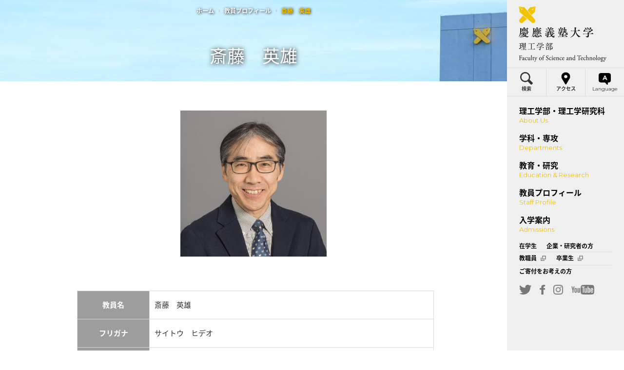

--- FILE ---
content_type: text/html
request_url: https://www.st.keio.ac.jp/tprofile/ics/hideo.saito.html
body_size: 7381
content:
<!DOCTYPE html>
<html xmlns:og="http://ogp.me/ns#" xmlns:fb="http://ogp.me/ns/fb#" lang="ja" class="device-view-pc device-js-off">
<head>
<meta charset="UTF-8">
<title>斎藤　英雄 | 慶應義塾大学理工学部</title>
<meta name="description" content="慶應義塾大学理工学部公式ウェブサイト。理工学部および理工学研究科について、入学案内、教育、教員、研究、産学連携等の各種情報を発信します。">
<meta name="keywords" content="慶應義塾大学,慶應,慶應義塾,慶応,慶応義塾,理工学部,理工学研究科,矢上,教員,プロフィール,情報工学科,情報,KEIO UNIVERSITY,SCIENCE AND TECHNOLOGY,YAGAMI">
<meta http-equiv="X-UA-Compatible" content="IE=Edge">
<meta name="viewport" content="width=device-width, user-scalable=no, initial-scale=1, minimum-scale=1, maximum-scale=1">
<meta name="format-detection" content="telephone=no">
<!-- og-->
<meta property="og:title" content="斎藤　英雄 | 慶應義塾大学理工学部">
<meta property="og:type" content="article">
<meta property="og:url" content="https://www.st.keio.ac.jp/tprofile/ics/hideo.saito.html">
<meta property="og:image" content="https://www.st.keio.ac.jp/ja/assets/common/images/ogp.png">
<meta property="og:description" content="慶應義塾大学理工学部公式ウェブサイト。理工学部および理工学研究科について、入学案内、教育、教員、研究、産学連携等の各種情報を発信します。">
<!-- favicon-->
<link rel="icon" type="image/x-icon" href="../../favicon.ico">
<link rel="Shortcut Icon" type="image/x-icon" href="../../favicon.ico">
<link rel="shortcut icon" type="image/vnd.microsoft.icon" href="../../favicon.ico">
<!-- touch icon-->
<!-- common style-->
<link rel="stylesheet" href="//fonts.googleapis.com/css?family=Montserrat:200,400">
<link rel="stylesheet" href="../../ja/assets/common/css/base.css">
<link rel="stylesheet" href="../../ja/assets/common/css/module_common.css">
<link rel="stylesheet" href="../../ja/assets/common/css/module_layout.css">
<link rel="stylesheet" href="../../ja/assets/common/css/module_layout_02.css">
<link rel="stylesheet" href="../../ja/assets/common/css/global.css">
<link rel="stylesheet" href="../../ja/assets/common/css/print.css" media="print">
<!-- page style-->
<link rel="stylesheet" href="../../ja/assets/css/profile/index.css">
<!--[if lt IE 9]>
<script src="../../ja/assets/common/js/html5.js"></script>
<![endif]-->
<!-- log-->
<script async src="https://www.googletagmanager.com/gtag/js?id=UA-108009697-1"></script>
<script>
window.dataLayer = window.dataLayer || [];
function gtag() {
dataLayer.push(arguments);
}
gtag('js', new Date());
gtag('config', 'UA-108009697-1');
</script>
</head>
<body>
<!-- global-wrapper-->
<div id="global-wrapper">
<!-- global-container-->
<div id="global-container">
<noscript class="module-reset">
<p>このページはJavaScriptを使用しています。JavaScriptを有効にしてご覧ください。</p>
</noscript>
<!-- header-->
<div id="global-header" class="type02 commonMgn module-reset module-hover">
<div id="global-breadCrumb">
<ul>
<li><a href="../../index.html">ホーム</a></li>
<li><a href="../index.html">教員プロフィール</a></li>
<li><span>斎藤　英雄</span></li>
</ul>
</div>
<header>
<div class="headerBg module-spHide" style="background-image: url('/tprofile/images/171106_keio_828_main_pc.jpg');"></div>
<div class="headerBg module-pcHide" style="background-image: url('/tprofile/images/171106_keio_828_main_sp.jpg');"></div>
<div class="headerInner">
<h1 class="title"><span>斎藤　英雄</span></h1>
</div>
</header>
</div>
<!-- /header-->
<!-- content-->
<div id="global-content" class="module-reset module-hover">
<div class="module-commonLayout">
<section id="" class="js-unit-field js-unit-id-1515566181 section-position-normal"><div class="module-inner">
<div class="wysiwyg">
<img class="mt-image-center" style="text-align: center; display: block; margin: 0 auto 20px;" src="../images/J_saito_hideo.jpg" alt="" width="300" height="300">
</div>
</div></section>
<section id="" class="js-unit-field js-unit-id-1515567063 section-position-normal"><div class="module-inner">
<!-- ここから -->
<div id="showDetail" data-id="da9163df0436f1f41c8474612a32ed1c11ee1bf0dc106da2be0a04131365def2" data-lang="ja"> </div>
<script type="text/javascript" src="https://intra.st.keio.ac.jp/tprofile/js/getjson_detail.js"></script>
<!-- ここまで -->
</div>
</div>
<!-- /content-->
<div id="global-footer" class="module-reset module-hover">
<div class="globalOuter">
<footer>
<h2 class="title">慶應義塾大学理工学部・理工学研究科</h2>
<div class="globalInner">
<div class="navFstWrap">
<div class="navFstOuter">
<div class="navFstInner">
<h2 class="title"><a href="../../about/index.html">理工学部・理工学研究科</a></h2>
<ul>
<li><a href="../../about/feature.html">理工学部・理工学研究科の特徴</a></li>
<li><a href="../../about/message.html">学部長・研究科委員長メッセージ</a></li>
<li><a href="../../about/idea.html">基本理念</a></li>
<li><a href="https://www.keio.ac.jp/ja/admissions/examinations/policies/#section06" target="_blank">理工学部3つのポリシー
<span class="secBlank module-iconBlankS01"></span>
<span class="module-textHide">外部サイトへリンク</span>
</a>
</li>
<li><a href="../../about/policy.html">理工学研究科3つのポリシー</a></li>
<li><a href="https://dei.st.keio.ac.jp/" target="_blank">理工学部 DE&I「KeiDGs」<span class="secBlank module-iconBlankS01"></span><span class="module-textHide">外部サイトへリンク</span></a></li>
<li><a href="../../about/history.html">沿革</a></li>
<li><a href="../../about/campus.html">キャンパスガイド</a></li>
<li><a href="../../about/gb.html">学部案内</a></li>
<li><a href="../../about/emerging.html">大学院案内「Emerging」</a></li>
<li><a href="../../about/links.html">関連リンク</a></li>
<li><a href="../../about/access.html">交通アクセス</a></li>
</ul>
</div>
</div>
<div class="navFstOuter typeWide">
<div class="navFstInner">
<h2 class="title"><a href="../../departments/index.html">学科・専攻</a></h2>
<div class="navFstInnerColumn">
<ul>
<li><a href="../../departments/faculty/mech.html">機械工学科</a></li>
<li><a href="../../departments/faculty/elec.html">電気情報工学科</a></li>
<li><a href="../../departments/faculty/applc.html">応用化学科</a></li>
<li><a href="../../departments/faculty/appi.html">物理情報工学科</a></li>
<li><a href="../../departments/faculty/ae.html">管理工学科</a></li>
<li><a href="../../departments/faculty/math.html">数理科学科</a></li>
<li><a href="../../departments/faculty/phys.html">物理学科</a></li>
</ul>
<ul>
<li><a href="../../admissions/learning.html">学門制</a></li>
<li><a href="../../departments/student/index.html">在学生インタビュー</a></li>
<li><a href="../../departments/ob_relay/index.html">塾員来往</a></li>
<li><a href="../../admissions/step.html">入学から卒業まで</a></li>
<li><a href="../../admissions/curriculum.html">カリキュラム</a></li>
<li><a href="../../admissions/cource.html">就職・資格</a></li>
</ul>
</div>
<div class="navFstInnerColumn">
<ul>
<li><a href="../../departments/faculty/chem.html">化学科</a></li>
<li><a href="../../departments/faculty/sd.html">システムデザイン工学科</a></li>
<li><a href="../../departments/faculty/ics.html">情報工学科</a></li>
<li><a href="../../departments/faculty/bio.html">生命情報学科</a></li>
<li><a href="../../departments/faculty/class_lang.html">外国語・総合教育教室</a></li>
</ul>
<ul>
<li><a href="../../departments/funda/index.html">基礎理工学専攻</a></li>
<li><a href="../../departments/design/index.html">総合デザイン工学専攻</a></li>
<li><a href="../../departments/open/index.html">開放環境科学専攻</a></li>
</ul>
</div>
</div>
</div>
<div class="navFstOuter">
<div class="navFstInner">
<h2 class="title"><a href="../../education/index.html">教育・研究</a></h2>
<ul>
<li><a href="../../education/feature/index.html">学びの特徴</a></li>
<li><a href="../../education/index.html#education_sec2">留学・国際プログラム</a></li>
<li><a href="https://www.research.keio.ac.jp/external/pr/03.html" target="_blank">研究活動データ
<span class="secBlank module-iconBlankS01"></span>
<span class="module-textHide">外部サイトへリンク</span>
</a>
</li>
<li><a href="../../education/reseach_report_bessatsu.html">理工学部研究報告別冊</a></li>
<li><a href="../../students/hearing.html">博士論文公聴会</a></li>
<li><a href="http://www.kll.keio.ac.jp/" target="_blank">先端科学技術研究センター（KLL）
<span class="secBlank module-iconBlankS01"></span>
<span class="module-textHide">外部サイトへリンク</span>
</a>
</li>
<li><a href="https://www.lib.keio.ac.jp/scitech/" target="_blank">理工学メディアセンター（図書館）
<span class="secBlank module-iconBlankS01"></span>
<span class="module-textHide">外部サイトへリンク</span>
</a>
</li>
<li><a href="http://www.st.itc.keio.ac.jp/" target="_blank">理工学KIC
<span class="secBlank module-iconBlankS01"></span>
<span class="module-textHide">外部サイトへリンク</span>
</a>
</li>
<li><a href="http://www.sfr.st.keio.ac.jp/" target="_blank">中央試験所
<span class="secBlank module-iconBlankS01"></span>
<span class="module-textHide">外部サイトへリンク</span>
</a>
</li>
<li><a href="http://www.eesc.st.keio.ac.jp/" target="_blank">技術支援課
<span class="secBlank module-iconBlankS01"></span>
<span class="module-textHide">外部サイトへリンク</span>
</a>
</li>
<li><a href="http://www.env.keio.ac.jp/" target="_blank">環境保全センター
<span class="secBlank module-iconBlankS01"></span>
<span class="module-textHide">外部サイトへリンク</span>
</a>
</li>
<li><a href="../../education/optout/index.html">人を対象とする医学系研究の情報公開（オプトアウト）</a></li>
</ul>
</div>
</div>
<div class="navFstOuter">
<div class="navFstInner">
<h2 class="title"><a href="../index.html">教員プロフィール</a></h2>
</div>
<div class="navFstInner">
<h2 class="title"><a href="../../admissions/index.html">入学案内</a></h2>
<ul>
<li><a href="../../admissions/learning.html">学門制</a></li>
<li><a href="https://www.keio.ac.jp/ja/admissions/examinations/" target="_blank">入学試験制度
<span class="secBlank module-iconBlankS01"></span>
<span class="module-textHide">外部サイトへリンク</span>
</a>
</li>
<li><a href="../../admissions/scholarship.html">学費・奨学金（学部）</a></li>
<li><a href="https://www.keio.ac.jp/ja/student-life/housing.html" target="_blank">学生寮
<span class="secBlank module-iconBlankS01"></span>
<span class="module-textHide">外部サイトへリンク</span>
</a>
</li>
<li><a href="https://www.keio.ac.jp/ja/admissions/examinations/general-admissions/" target="_blank">一般選抜
<span class="secBlank module-iconBlankS01"></span>
<span class="module-textHide">外部サイトへリンク</span>
</a>
</li>
<li><a href="https://www.keio.ac.jp/ja/admissions/examinations/recommendation-designated/" target="_blank">推薦入試（指定校）
<span class="secBlank module-iconBlankS01"></span>
<span class="module-textHide">外部サイトへリンク</span>
</a>
</li>
<li><a href="https://www.keio.ac.jp/ja/admissions/examinations/ao-st/" target="_blank">AO入試
<span class="secBlank module-iconBlankS01"></span>
<span class="module-textHide">外部サイトへリンク</span>
</a>
</li>
<li><a href="https://www.keio.ac.jp/ja/admissions/examinations/japanese-returnees/" target="_blank">帰国生入試
<span class="secBlank module-iconBlankS01"></span>
<span class="module-textHide">外部サイトへリンク</span>
</a>
</li>
<li><a href="https://www.keio.ac.jp/ja/admissions/examinations/international-students/" target="_blank">外国人留学生入試
<span class="secBlank module-iconBlankS01"></span>
<span class="module-textHide">外部サイトへリンク</span>
</a>
</li>
<li><a href="../../about/gb.html">理工学部案内</a></li>
<li><a href="../../admissions/rikou-m.html">前期博士課程（修士課程）</a>
</li>
<li><a href="../../admissions/rikou-d.html">後期博士課程</a>
</li>
</ul>
</div>
</div>
</div>
</div>
<div class="utilityNav">
<div class="logoArea">
<a href="http://www.keio.ac.jp/" target="_blank">
<div class="logoWrap">
<img src="../../ja/assets/common/images/footer_title_01.png" alt="慶應義塾 Keio University" class="module-spHide">
<img src="../../ja/assets/common/images/footer_title_01_sp.png" alt="慶應義塾 Keio University" class="module-pcHide">
</div>
</a>
</div>
<nav>
<div class="navInner module-hover">
<div class="navTop">
<ul>
<li><a href="../../students/index.html">在学生</a></li>
<li><a href="../../corporations/index.html">企業・研究者</a></li>
<li><a href="https://intra.st.keio.ac.jp/secure/yagamix2/" target="_blank">教職員<span class="blank module-iconBlankS01"><span class="module-textHide">外部サイトへリンク</span></span></a></li>
<li><a href="http://www.dosokai.st.keio.ac.jp/" target="_blank">卒業生<span class="blank module-iconBlankS01"><span class="module-textHide">外部サイトへリンク</span></span></a></li>
<li><a href="../../donation.html" target="_blank">ご寄付をお考えの方</a></li>
</ul>
</div>
<div class="navBottom">
<ul>
<li><a href="../../aboutsite/index.html">このサイトについて</a></li>
<li><a href="https://www.keio.ac.jp/ja/privacy-policy/" target="_blank">個人情報の取り扱い<span class="blank module-iconBlankS01"><span class="module-textHide">外部サイトへリンク</span></span></a></li>
<li><a href="../../contact_us/index.html">お問い合わせ</a></li>
</ul>
</div>
</div>
</nav>
</div>
<div id="copyright">
<p>Copyright &copy; Keio University. All rights reserved.</p>
</div>
</footer>
</div>
</div>
<!-- /global-footer-->
<!-- global-pagetop-->
<div id="global-pagetop" class="module-hover"><a href="#global-wrapper" class="js-smoothScroll"><span class="ptArrow"><span class="ptInner">↑</span></span><span class="ptText">Page Top</span></a></div>
<!-- /global-pagetop-->
</div>
<!-- /global-container-->
<!-- global-nav-->
<div id="lead-nav" class="module-reset">
<div class="module-textHide">
<p>ナビゲーションの始まり</p>
</div>
</div>
<div id="global-nav2" class="js-navToggle2">
<div class="globalInner">
<header>
<div class="inner">
<div class="logoArea">
<a href="../../index.html">
<div class="logoWrap"><img src="../../images/nav_title_01.png" alt="慶應義塾 Keio University" class="module-spHide"><img src="../../images/nav_title_01_sp.png" alt="慶應義塾 Keio University" class="module-pcHide"></div>
</a>
</div>
</div>
</header>
<nav>
<div class="utilityWrapPc">
<ul class="utility">
<li class="search2">
<a href="javascript:void(0);" data-view="js-secSearch" data-focus="gsc-i-id1" class="js-navSecSlide2">
<div><span class="icon"><img src="../../ja/assets/common/images/icon/search_01.png" alt=""></span><span class="txt">検索</span></div>
</a>
</li>
<li class="access">
<a href="../../about/access.html">
<div><span class="icon"><img src="../../ja/assets/common/images/icon/access_01.png" alt=""></span><span class="txt">アクセス</span></div>
</a>
</li>
<li class="english">
<a href="javascript:void(0);" data-view="js-secLanguage" class="js-navSecSlide2">
<div><span class="icon"><img src="../../ja/assets/common/images/icon/language_01.png" alt=""></span><span class="txt">Language</span></div>
</a>
</li>
</ul>
</div>
<div class="searchInputWrap js-secSearch">
<div class="searchInputOuter js-navSecSlide2Inner">
<div class="searchInputInner">
<div id="searchBox">
<script> (function() { var cx = '004592315046362904536:4dc0grerxyi'; var gcse = document.createElement('script'); gcse.type = 'text/javascript'; gcse.async = true; gcse.src = 'https://cse.google.com/cse.js?cx=' + cx; var s = document.getElementsByTagName('script')[0]; s.parentNode.insertBefore(gcse, s); })(); </script> <gcse:search></gcse:search>
</div>
</div>
</div>
</div>
<div class="utilityWrapSp">
<ul class="utility">
<li class="access">
<a href="../../about/access.html">
<div><span class="icon"><img src="../../ja/assets/common/images/icon/access_01.png" alt=""></span><span class="txt">アクセス</span></div>
</a>
</li>
<li class="english">
<a href="javascript:void(0);" data-view="js-secLanguage">
<div><span class="icon"><img src="../../ja/assets/common/images/icon/language_01.png" alt=""></span><span class="txt">Language</span></div>
</a>
</li>
</ul>
<a href="javascript:void(0);" data-view="js-secLanguage" class="secMenuViewArrow js-navSecSlide secMenuTypeLang">
<div class="secMenuTypeLangInner">
<div class="secMenuViewArrowInner">
<div class="module-textHide">↓</div>
</div>
</div>
</a>
</div>
<div class="languageWrap js-secLanguage">
<div class="languageOuter menuSecType02 js-navSecSlideInner js-navSecSlide2Inner">
<div class="languageInner">
<ul>
<li>
<a href="../../index.html">
<div><span class="secTxt">Japanese</span></div>
</a>
</li>
<li>
<a id="langLink" href="../../en/index.html">
<div><span class="secTxt">English</span></div>
</a>
</li>
</ul>
</div>
</div>
</div>
<ul class="menu">
<li class="menuFst menuFst1">
<div class="menuFstInner">
<a href="../../about/index.html" data-view="js-secMenu1" class="menuFstLink js-navViewSec">
<div class="inner"><strong>理工学部・理工学研究科</strong><span>About Us</span></div>
</a>
<a href="javascript:void(0);" data-view="js-secMenu1" class="secMenuViewArrow js-navSecSlide">
<div class="secMenuViewArrowInner">
<div class="module-textHide">↓</div>
</div>
</a>
</div>
<div class="menuSec menuSecType02 js-secMenu1">
<div class="secInner js-navSecSlideInner">
<div class="secHeader"><img src="../../ja/assets/common/images/nav/about/main_01.jpg" alt=""></div>
<ul>
<li>
<a href="../../about/feature.html">
<div><span class="secTxt">理工学部・理工学研究科の特徴</span></div>
</a>
</li>
<li>
<a href="../../about/message.html">
<div><span class="secTxt">学部長・研究科委員長メッセージ</span></div>
</a>
</li>
</ul>
<h3 class="secCap">理工学部・理工学研究科の理念</h3>
<ul>
<li>
<a href="../../about/idea.html">
<div><span class="secTxt">基本理念</span></div>
</a>
</li>
<li>
<a href="https://www.keio.ac.jp/ja/admissions/examinations/policies/#section06" target="_blank">
<div>
<span class="secTxt">理工学部3つのポリシー</span>
<span class="secBlank module-iconBlankS01"></span>
<span class="module-textHide">外部サイトへリンク</span>
</div>
</a>
</li>
<li>
<a href="../../about/policy.html">
<div><span class="secTxt">理工学研究科3つのポリシー</span></div>
</a>
</li>
<li>
<a href="https://dei.st.keio.ac.jp/" target="_blank">
<div>
<span class="secTxt">理工学部 DE&I「KeiDGs」</span>
<span class="secBlank module-iconBlankS01"></span>
<span class="module-textHide">外部サイトへリンク</span>
</div>
</a>
</li>
</ul>
<h3 class="secCap">理工学部・理工学研究科の概要</h3>
<ul>
<li>
<a href="../../about/history.html">
<div><span class="secTxt">沿革</span></div>
</a>
</li>
<li>
<a href="../../about/campus.html">
<div><span class="secTxt">キャンパスガイド</span></div>
</a>
</li>
<li>
<a href="../../about/access.html">
<div><span class="secTxt">交通アクセス</span></div>
</a>
</li>
</ul>
</div>
</div>
<div class="secBg"></div>
</li>
<li class="menuFst menuFst2">
<div class="menuFstInner">
<a href="../../departments/index.html" data-view="js-secMenu2" class="menuFstLink js-navViewSec">
<div class="inner"><strong>学科・専攻</strong><span>Departments</span></div>
</a>
<a href="javascript:void(0);" data-view="js-secMenu2" class="secMenuViewArrow js-navSecSlide">
<div class="secMenuViewArrowInner">
<div class="module-textHide">↓</div>
</div>
</a>
</div>
<div class="menuSec menuSecType02 js-secMenu2 js-secMenuWidth2Times">
<div class="secInner js-navSecSlideInner">
<div class="menuLeft">
<h3 class="secCap">理工学部</h3>
<ul>
<li>
<a href="../../departments/faculty/mech.html">
<div><span class="secTxt">機械工学科</span></div>
</a>
</li>
<li>
<a href="../../departments/faculty/elec.html">
<div><span class="secTxt">電気情報工学科</span></div>
</a>
</li>
<li>
<a href="../../departments/faculty/applc.html">
<div><span class="secTxt">応用化学科</span></div>
</a>
</li>
<li>
<a href="../../departments/faculty/appi.html">
<div><span class="secTxt">物理情報工学科</span></div>
</a>
</li>
<li>
<a href="../../departments/faculty/ae.html">
<div><span class="secTxt">管理工学科</span></div>
</a>
</li>
<li>
<a href="../../departments/faculty/math.html">
<div><span class="secTxt">数理科学科</span></div>
</a>
</li>
<li>
<a href="../../departments/faculty/phys.html">
<div><span class="secTxt">物理学科</span></div>
</a>
</li>
<li>
<a href="../../departments/faculty/chem.html">
<div><span class="secTxt">化学科</span></div>
</a>
</li>
<li>
<a href="../../departments/faculty/sd.html">
<div><span class="secTxt">システムデザイン工学科</span></div>
</a>
</li>
<li>
<a href="../../departments/faculty/ics.html">
<div><span class="secTxt">情報工学科</span></div>
</a>
</li>
<li>
<a href="../../departments/faculty/bio.html">
<div><span class="secTxt">生命情報学科</span></div>
</a>
</li>
<li>
<a href="../../departments/faculty/class_lang.html">
<div><span class="secTxt">外国語・総合教育教室</span></div>
</a>
</li>
</ul>
</div>
<div class="menuRight">
<div class="secCap module-spHide">&nbsp;</div>
<ul>
<li>
<a href="../../admissions/learning.html">
<div><span class="secTxt">学門制</span></div>
</a>
</li>
<li>
<a href="../../admissions/step.html">
<div><span class="secTxt">入学から卒業まで</span></div>
</a>
</li>
<li>
<a href="../../admissions/curriculum.html">
<div><span class="secTxt">カリキュラム</span></div>
</a>
</li>
<li>
<a href="../../admissions/cource.html">
<div><span class="secTxt">就職・資格</span></div>
</a>
</li>
<li>
<a href="../../departments/student/index.html">
<div><span class="secTxt">在学生インタビュー</span></div>
</a>
</li>
</ul>
<h3 class="secCap">理工学研究科</h3>
<ul>
<li>
<a href="../../departments/funda/index.html">
<div><span class="secTxt">基礎理工学専攻</span></div>
</a>
</li>
<li>
<a href="../../departments/design/index.html">
<div><span class="secTxt">総合デザイン工学専攻</span></div>
</a>
</li>
<li>
<a href="../../departments/open/index.html">
<div><span class="secTxt">開放環境科学専攻</span></div>
</a>
</li>
</ul>
</div>
</div>
</div>
<div class="secBg"></div>
</li>
<li class="menuFst menuFst3">
<div class="menuFstInner">
<a href="../../education/index.html" data-view="js-secMenu3" class="menuFstLink js-navViewSec">
<div class="inner"><strong>教育・研究</strong><span>Education &amp; Research</span></div>
</a>
<a href="javascript:void(0);" data-view="js-secMenu3" class="secMenuViewArrow js-navSecSlide">
<div class="secMenuViewArrowInner">
<div class="module-textHide">↓</div>
</div>
</a>
</div>
<div class="menuSec menuSecType02 js-secMenu3 js-secMenuWidth2Times">
<div class="secInner js-navSecSlideInner">
<div class="menuLeft">
<h3 class="secCap">学びの特徴</h3>
<ul>
<li>
<a href="../../education/feature/index.html">
<div><span class="secTxt">学びの特徴</span></div>
</a>
</li>
</ul>
<h3 class="secCap">留学・国際プログラム</h3>
<ul>
<li>
<a href="../../education/index.html#education_sec2">
<div><span class="secTxt">留学・国際プログラム</span></div>
</a>
</li>
</ul>
<h3 class="secCap">教育改革支援プログラム</h3>
<ul>
<li>
<a href="https://www.global-sdgs.keio.ac.jp/project/" target="_blank">
<div><span class="secTxt">スーパーグローバル事業</span>
<span class="secBlank module-iconBlankS01"></span>
<span class="module-textHide">外部サイトへリンク</span>
</div>
</a>
</li>
<li>
<a href="http://plgs.keio.ac.jp/" target="_blank">
<div><span class="secTxt">博士課程教育リーディングプログラムオールラウンド型</span>
<span class="secBlank module-iconBlankS01"></span>
<span class="module-textHide">外部サイトへリンク</span>
</div>
</a>
</li>
<li>
<a href="http://www.gesl.st.keio.ac.jp/geslhp/" target="_blank">
<div><span class="secTxt">博士課程教育リーディングプログラム複合領域型(環境)</span>
<span class="secBlank module-iconBlankS01"></span>
<span class="module-textHide">外部サイトへリンク</span>
</div>
</a>
</li>
</ul>
</div>
<div class="menuRight">
<h3 class="secCap">研究成果</h3>
<ul>
<li>
<a href="https://www.research.keio.ac.jp/external/pr/03.html" target="_blank">
<div><span class="secTxt">研究活動データ</span>
<span class="secBlank module-iconBlankS01"></span>
<span class="module-textHide">外部サイトへリンク</span>
</div>
</a>
</li>
<li>
<a href="../../students/hearing.html">
<div><span class="secTxt">博士論文公聴会</span></div>
</a>
</li>
</ul>
<h3 class="secCap">産学官連携</h3>
<ul>
<li>
<a href="http://www.kll.keio.ac.jp/" target="_blank">
<div><span class="secTxt">先端科学技術研究センター（KLL）</span>
<span class="secBlank module-iconBlankS01"></span>
<span class="module-textHide">外部サイトへリンク</span>
</div>
</a>
</li>
<li>
<a href="http://www.kll.keio.ac.jp/ktm/" target="_blank">
<div><span class="secTxt">KEIO TECHNO-MALL(慶應科学技術展)</span>
<span class="secBlank module-iconBlankS01"></span>
<span class="module-textHide">外部サイトへリンク</span>
</div>
</a>
</li>
</ul>
<h3 class="secCap">施設・サービス</h3>
<ul>
<li>
<a href="https://www.lib.keio.ac.jp/scitech/" target="_blank">
<div><span class="secTxt">理工学メディアセンター（図書館）</span>
<span class="secBlank module-iconBlankS01"></span>
<span class="module-textHide">外部サイトへリンク</span>
</div>
</a>
</li>
<li>
<a href="http://www.st.itc.keio.ac.jp/" target="_blank">
<div><span class="secTxt">理工学KIC</span>
<span class="secBlank module-iconBlankS01"></span>
<span class="module-textHide">外部サイトへリンク</span>
</div>
</a>
</li>
<li>
<a href="http://www.sfr.st.keio.ac.jp/" target="_blank">
<div><span class="secTxt">中央試験所</span>
<span class="secBlank module-iconBlankS01"></span>
<span class="module-textHide">外部サイトへリンク</span>
</div>
</a>
</li>
<li>
<a href="http://www.eesc.st.keio.ac.jp/" target="_blank">
<div><span class="secTxt">技術支援課</span>
<span class="secBlank module-iconBlankS01"></span>
<span class="module-textHide">外部サイトへリンク</span>
</div>
</a>
</li>
<li>
<a href="http://www.env.keio.ac.jp/" target="_blank">
<div><span class="secTxt">環境保全センター</span>
<span class="secBlank module-iconBlankS01"></span>
<span class="module-textHide">外部サイトへリンク</span>
</div>
</a>
</li>
<li>
<a href="../../education/optout/index.html">
<div><span class="secTxt">人を対象とする医学系研究の情報公開（オプトアウト）</span></div>
</a>
</li>
</ul>
</div>
</div>
</div>
<div class="secBg"></div>
</li>
<li class="menuFst menuFst4">
<div class="menuFstInner">
<a href="../index.html" class="menuFstLink">
<div class="inner"><strong>教員プロフィール</strong><span>Staff Profile</span></div>
</a>
</div>
</li>
<li class="menuFst menuFst5">
<div class="menuFstInner">
<a href="../../admissions/index.html" data-view="js-secMenu5" class="menuFstLink js-navViewSec">
<div class="inner"><strong>入学案内</strong><span>Admissions</span></div>
</a>
<a href="javascript:void(0);" data-view="js-secMenu5" class="secMenuViewArrow js-navSecSlide">
<div class="secMenuViewArrowInner">
<div class="module-textHide">↓</div>
</div>
</a>
</div>
<div class="menuSec menuSecType02 js-secMenu5 js-secMenuWidth2Times">
<div class="secInner js-navSecSlideInner">
<div class="menuLeft">
<h3 class="secCap">学部入学案内</h3>
<ul>
<li>
<a href="../../admissions/learning.html">
<div><span class="secTxt">学門制</span></div>
</a>
</li>
<li>
<a href="https://www.keio.ac.jp/ja/admissions/examinations/" target="_blank">
<div><span class="secTxt">入学試験制度</span>
<span class="secBlank module-iconBlankS01"></span>
<span class="module-textHide">外部サイトへリンク</span>
</div>
</a>
</li>
<li>
<a href="../../admissions/scholarship.html">
<div><span class="secTxt">学費・奨学金</span></div>
</a>
</li>
<li>
<a href="https://www.keio.ac.jp/ja/student-life/housing.html" target="_blank">
<div><span class="secTxt">学生寮</span>
<span class="secBlank module-iconBlankS01"></span>
<span class="module-textHide">外部サイトへリンク</span>
</div>
</a>
</li>
<li>
<a href="https://www.keio.ac.jp/ja/admissions/examinations/general-admissions/" target="_blank">
<div><span class="secTxt">一般選抜</span>
<span class="secBlank module-iconBlankS01"></span>
<span class="module-textHide">外部サイトへリンク</span>
</div>
</a>
</li>
<li>
<a href="https://www.keio.ac.jp/ja/admissions/examinations/recommendation-designated/" target="_blank">
<div><span class="secTxt">推薦入試(指定校)</span>
<span class="secBlank module-iconBlankS01"></span>
<span class="module-textHide">外部サイトへリンク</span>
</div>
</a>
</li>
<li>
<a href="https://www.keio.ac.jp/ja/admissions/examinations/ao-st/" target="_blank">
<div><span class="secTxt">AO入試</span>
<span class="secBlank module-iconBlankS01"></span>
<span class="module-textHide">外部サイトへリンク</span>
</div>
</a>
</li>
<li>
<a href="https://www.keio.ac.jp/ja/admissions/examinations/japanese-returnees/" target="_blank">
<div><span class="secTxt">帰国生入試</span>
<span class="secBlank module-iconBlankS01"></span>
<span class="module-textHide">外部サイトへリンク</span>
</div>
</a>
</li>
<li>
<a href="https://www.keio.ac.jp/ja/admissions/examinations/international-students/" target="_blank">
<div><span class="secTxt">外国人留学生入試</span>
<span class="secBlank module-iconBlankS01"></span>
<span class="module-textHide">外部サイトへリンク</span>
</div>
</a>
</li>
<!--<li>
<a href="#">
<div><span class="secTxt">進路相談FAQ</span></div>
</a>
</li>-->
<li>
<a href="../../about/gb.html">
<div><span class="secTxt">理工学部案内</span></div>
</a>
</li>
</ul>
</div>
<div class="menuRight">
<h3 class="secCap">大学院入学案内</h3>
<ul>
<li>
<a href="../../admissions/rikou-m.html">
<div><span class="secTxt">前期博士課程(修士課程)</span></div>
</a>
</li>
<li>
<a href="../../admissions/rikou-d.html">
<div><span class="secTxt">後期博士課程</span></div>
</a>
</li>
<li>
<a href="../../admissions/scholarship.html">
<div><span class="secTxt">学費・奨学金</span></div>
</a>
</li>
<li>
<a href="../../about/emerging.html">
<div><span class="secTxt">大学院案内「Emerging」</span></div>
</a>
</li>
</ul>
</div>
</div>
</div>
<div class="secBg"></div>
</li>
</ul>
<div class="subMenuWrap">
<ul class="subMenu">
<li>
<a href="../../students/index.html">
<div class="inner">在学生</div>
</a>
</li>
<li>
<a href="../../corporations/index.html">
<div class="inner">企業・研究者の方</div>
</a>
</li>
</ul>
</div>
<div class="subMenuWrap">
<ul class="subMenu">
<li>
<a href="https://intra.st.keio.ac.jp/secure/yagamix2/" target="_blank">
<div class="inner">
教職員
<span class="subBlank module-iconBlankS01"></span>
<span class="module-textHide">外部サイトへリンク</span>
</div>
</a>
</li>
<li>
<a href="http://www.dosokai.st.keio.ac.jp/" target="_blank">
<div class="inner">
卒業生
<span class="subBlank module-iconBlankS01"></span>
<span class="module-textHide">外部サイトへリンク</span>
</div>
</a>
</li>
</ul>
</div>
<div class="subMenuWrap">
<ul class="subMenu">
<li>
<a href="../../donation.html">
<div class="inner">
ご寄付をお考えの方
</div>
</a>
</li>
<li></li>
</ul>
</div>
<ul class="subMenuSns">
<li class="menuTw">
<a href="https://twitter.com/keio_st" target="_blank">
<div class="inner"><img src="../../files/2020/3/31/twitter_01.svg" alt="Twitter"></div>
</a>
</li>
<li class="menuFb">
<a href="https://www.facebook.com/keiokyuri/" target="_blank">
<div class="inner"><img src="../../ja/assets/common/images/icon/facebook_01.png" alt="Facebook"></div>
</a>
</li>
<li class="menuIg">
<a href="https://www.instagram.com/keio_st/" target="_blank">
<div class="inner"><img src="../../ja/assets/common/images/icon/instagram_01.png" alt="Instagram"></div>
</a>
</li>
<li class="menuYt">
<a href="https://www.youtube.com/user/keiouniversity" target="_blank">
<div class="inner"><img src="../../ja/assets/common/images/icon/youtube_01.png" alt="Youtube"></div>
</a>
</li>
</ul>
<footer>
<div class="footerInner">
<a href="http://www.keio.ac.jp/" target="_blank">
<div class="title"><img src="../../ja/assets/common/images/title_02.png" alt="慶応義塾 Keio University" class="module-spHide"><img src="../../ja/assets/common/images/title_02_sp.png" alt="慶応義塾 Keio University" class="module-pcHide"></div>
</a>
</div>
</footer>
</nav>
</div>
</div>
<a id="global-navBtn2" href="javascript:void(0);" class="js-navToggle2">
<div class="inner"><span class="vertical"><img src="../../ja/assets/common/images/menu_btn_canvas_01.gif" alt=""></span></div>
</a>
<!-- /global-nav-->
</div>
<!-- /global-wrapper-->
<!-- common js-->
<script src="../../ja/assets/common/js/jquery-3.2.1.min.js"></script>
<script src="../../ja/assets/common/js/lib.js"></script>
<script src="../../ja/assets/common/js/initialize.js"></script>
<script src="../../ja/assets/common/js/lang.js"></script>
<script src="../../ja/assets/js/module/index.js" defer></script>
<script src="../../ja/assets/js/module/index_02.js" defer></script>
</body>
</html>



--- FILE ---
content_type: text/css
request_url: https://www.st.keio.ac.jp/ja/assets/common/css/base.css
body_size: 1639
content:
html {
  font: inherit;
  font-size: 100%;
  margin: 0;
  padding: 0;
  vertical-align: baseline;
  border: 0;
}

body {
  font: inherit;
  font-size: 100%;
  margin: 0;
  padding: 0;
  vertical-align: baseline;
  border: 0;

  -webkit-font-smoothing: subpixel-antialiased;
  -moz-osx-font-smoothing: unset;
  text-rendering: optimizeLegibility;
  -webkit-text-size-adjust: 100%;
  -ms-text-size-adjust: 100%;
  text-size-adjust: 100%;
}

.module-reset div, .module-reset span, .module-reset applet, .module-reset object, .module-reset iframe, .module-reset h1, .module-reset h2, .module-reset h3, .module-reset h4, .module-reset h5, .module-reset h6, .module-reset p, .module-reset blockquote, .module-reset pre, .module-reset a, .module-reset abbr, .module-reset acronym, .module-reset address, .module-reset big, .module-reset cite, .module-reset code, .module-reset del, .module-reset dfn, .module-reset em, .module-reset img, .module-reset ins, .module-reset kbd, .module-reset q, .module-reset s, .module-reset samp, .module-reset small, .module-reset strike, .module-reset strong, .module-reset sub, .module-reset sup, .module-reset tt, .module-reset var, .module-reset b, .module-reset u, .module-reset i, .module-reset center, .module-reset dl, .module-reset dt, .module-reset dd, .module-reset ol, .module-reset ul, .module-reset li, .module-reset fieldset, .module-reset form, .module-reset label, .module-reset legend, .module-reset table, .module-reset caption, .module-reset tbody, .module-reset tfoot, .module-reset thead, .module-reset tr, .module-reset th, .module-reset td, .module-reset article, .module-reset aside, .module-reset canvas, .module-reset details, .module-reset embed, .module-reset figure, .module-reset figcaption, .module-reset footer, .module-reset header, .module-reset hgroup, .module-reset menu, .module-reset main, .module-reset nav, .module-reset output, .module-reset ruby, .module-reset section, .module-reset summary, .module-reset time, .module-reset mark, .module-reset audio, .module-reset video {
  font: inherit;
  font-size: 100%;
  margin: 0;
  padding: 0;
  vertical-align: baseline;
  border: 0;
}

.module-reset ol, .module-reset ul {
  list-style: none;
}

.module-reset table {
  border-spacing: 0;
  border-collapse: collapse;
}

.module-reset caption, .module-reset th, .module-reset td {
  font-weight: normal;
  text-align: left;
  vertical-align: middle;
}

.module-reset q, .module-reset blockquote {
  quotes: none;
}

.module-reset q:before, .module-reset blockquote:before, .module-reset q:after, .module-reset blockquote:after {
  content: '';
  content: none;
}

.module-reset a img {
  border: none;
}

.module-reset article, .module-reset aside, .module-reset details, .module-reset figcaption, .module-reset figure, .module-reset footer, .module-reset header, .module-reset hgroup, .module-reset menu, .module-reset main, .module-reset nav, .module-reset section, .module-reset summary {
  display: block;
}

.module-reset div, .module-reset p, .module-reset span, .module-reset h1, .module-reset h2, .module-reset h3, .module-reset h4, .module-reset h5, .module-reset li, .module-reset dt, .module-reset dd, .module-reset th, .module-reset td {
  max-height: 999999px;
}

.module-reset em {
  font-style: italic;
}

html, body {
  height: 100%;
}

html {
  -webkit-font-smoothing: antialiased;
}

body {
  line-height: 1;
  text-align: center;
}

.device-js-off #global-wrapper {
  overflow: hidden;
  width: 1280px;
  margin: 0 auto;
}

body {
  font: 12px/1 'Noto Sans JP', Helvetica, Arial, '\30E1\30A4\30EA\30AA', Meiryo, '\30D2\30E9\30AE\30CE\89D2\30B4\20\50\72\6F\20\57\33', 'Hiragino Kaku Gothic Pro', sans-serif;
  color: #333;
  background: #fff;
}

input, textarea {
  font-family: 'Noto Sans JP', Helvetica, Arial, '\30E1\30A4\30EA\30AA', Meiryo, '\30D2\30E9\30AE\30CE\89D2\30B4\20\50\72\6F\20\57\33', 'Hiragino Kaku Gothic Pro', sans-serif;
}

a {
  text-decoration: none;
  color: #000;
}

@font-face {
  font-family: 'Noto Sans JP';
  font-weight: 400;
  font-style: normal;

  font-display: swap;
  src: url(//fonts.gstatic.com/ea/notosansjp/v5/NotoSansJP-Regular.woff2) format('woff2'), url(//fonts.gstatic.com/ea/notosansjp/v5/NotoSansJP-Regular.woff) format('woff'), url(//fonts.gstatic.com/ea/notosansjp/v5/NotoSansJP-Regular.otf) format('opentype');
}

@font-face {
  font-family: 'Noto Sans JP';
  font-weight: 500;
  font-style: normal;

  font-display: swap;
  src: url(//fonts.gstatic.com/ea/notosansjp/v5/NotoSansJP-Medium.woff2) format('woff2'), url(//fonts.gstatic.com/ea/notosansjp/v5/NotoSansJP-Medium.woff) format('woff'), url(//fonts.gstatic.com/ea/notosansjp/v5/NotoSansJP-Medium.otf) format('opentype');
}

@font-face {
  font-family: 'Noto Sans JP';
  font-weight: 700;
  font-style: normal;

  font-display: swap;
  src: url(//fonts.gstatic.com/ea/notosansjp/v5/NotoSansJP-Bold.woff2) format('woff2'), url(//fonts.gstatic.com/ea/notosansjp/v5/NotoSansJP-Bold.woff) format('woff'), url(//fonts.gstatic.com/ea/notosansjp/v5/NotoSansJP-Bold.otf) format('opentype');
}

@media only screen and (-webkit-min-device-pixel-ratio: 2), (-webkit-min-device-pixel-ratio: 2), (min-resolution: 2dppx) {
  body {
    -webkit-font-smoothing: antialiased;
    -moz-osx-font-smoothing: grayscale;
  }
}

@media screen and (max-width: 750px) {
  .device-js-on body {
    font-size: 26px;
  }
}

@media screen and (max-width: 710px) {
  .device-js-on body {
    font-size: 25px;
  }
}

@media screen and (max-width: 680px) {
  .device-js-on body {
    font-size: 24px;
  }
}

@media screen and (max-width: 650px) {
  .device-js-on body {
    font-size: 23px;
  }
}

@media screen and (max-width: 620px) {
  .device-js-on body {
    font-size: 22px;
  }
}

@media screen and (max-width: 590px) {
  .device-js-on body {
    font-size: 21px;
  }
}

@media screen and (max-width: 560px) {
  .device-js-on body {
    font-size: 19px;
  }
}

@media screen and (max-width: 530px) {
  .device-js-on body {
    font-size: 18px;
  }
}

@media screen and (max-width: 500px) {
  .device-js-on body {
    font-size: 17px;
  }
}

@media screen and (max-width: 470px) {
  .device-js-on body {
    font-size: 16px;
  }
}

@media screen and (max-width: 440px) {
  .device-js-on body {
    font-size: 15px;
  }
}

@media screen and (max-width: 410px) {
  .device-js-on body {
    font-size: 14px;
  }
}

@media screen and (max-width: 380px) {
  .device-js-on body {
    font-size: 13px;
  }
}

@media screen and (max-width: 350px) {
  .device-js-on body {
    font-size: 12px;
  }
}


--- FILE ---
content_type: text/css
request_url: https://www.st.keio.ac.jp/ja/assets/common/css/module_common.css
body_size: 2395
content:
#global-wrapper .module-cfix:after {
  display: block;
  visibility: hidden;
  clear: both;
  height: 0;
  content: '';
}

#global-wrapper .module-textHide {
  display: block;
  overflow: hidden;
  width: 0;
  height: 0;
  text-indent: 100%;
}

#global-wrapper .module-iconCircleS01 {
  position: relative;
  display: inline-block;
  overflow: hidden;
  width: 1.2em;
  height: 1.2em;
  vertical-align: middle;
  white-space: nowrap;
  text-indent: 100%;
  border-radius: 50%;
  background-color: #005;
}

#global-wrapper .module-iconCircleM01 {
  position: relative;
  display: inline-block;
  overflow: hidden;
  width: 1.6em;
  height: 1.6em;
  vertical-align: middle;
  white-space: nowrap;
  text-indent: 100%;
  border-radius: 50%;
  background-color: #005;
}

#global-wrapper .module-iconCircleL01 {
  position: relative;
  display: inline-block;
  overflow: hidden;
  width: 2em;
  height: 2em;
  vertical-align: middle;
  white-space: nowrap;
  text-indent: 100%;
  border-radius: 50%;
  background-color: #005;
}

#global-wrapper .module-iconArrowTS01 {
  position: relative;
  display: inline-block;
  overflow: hidden;
  width: 1.2em;
  height: 1.2em;
  vertical-align: middle;
  white-space: nowrap;
  text-indent: 100%;
  border-radius: 50%;
  background-color: #005;
}

#global-wrapper .module-iconArrowTS01:before {
  position: absolute;
  top: .2em;
  right: 0;
  bottom: 0;
  left: 0;
  width: .36em;
  height: .36em;
  margin: auto;
  content: '';
  -webkit-transform: rotate(45deg);
  transform: rotate(45deg);
  border-top: 2px solid #fff;
  border-left: 2px solid #fff;
}

#global-wrapper .module-iconArrowTM01 {
  position: relative;
  display: inline-block;
  overflow: hidden;
  width: 1.6em;
  height: 1.6em;
  vertical-align: middle;
  white-space: nowrap;
  text-indent: 100%;
  border-radius: 50%;
  background-color: #005;
}

#global-wrapper .module-iconArrowTM01:before {
  position: absolute;
  top: .2em;
  right: 0;
  bottom: 0;
  left: 0;
  width: .48em;
  height: .48em;
  margin: auto;
  content: '';
  -webkit-transform: rotate(45deg);
  transform: rotate(45deg);
  border-top: 2px solid #fff;
  border-left: 2px solid #fff;
}

#global-wrapper .module-iconArrowTL01 {
  position: relative;
  display: inline-block;
  overflow: hidden;
  width: 2em;
  height: 2em;
  vertical-align: middle;
  white-space: nowrap;
  text-indent: 100%;
  border-radius: 50%;
  background-color: #005;
}

#global-wrapper .module-iconArrowTL01:before {
  position: absolute;
  top: .2em;
  right: 0;
  bottom: 0;
  left: 0;
  width: .6em;
  height: .6em;
  margin: auto;
  content: '';
  -webkit-transform: rotate(45deg);
  transform: rotate(45deg);
  border-top: 2px solid #fff;
  border-left: 2px solid #fff;
}

#global-wrapper .module-iconArrowRS01 {
  position: relative;
  display: inline-block;
  overflow: hidden;
  width: 1.2em;
  height: 1.2em;
  vertical-align: middle;
  white-space: nowrap;
  text-indent: 100%;
  border-radius: 50%;
  background-color: #005;
}

#global-wrapper .module-iconArrowRS01:before {
  position: absolute;
  top: 0;
  right: .2em;
  bottom: 0;
  left: 0;
  width: .36em;
  height: .36em;
  margin: auto;
  content: '';
  -webkit-transform: rotate(45deg);
  transform: rotate(45deg);
  border-top: 2px solid #fff;
  border-right: 2px solid #fff;
}

#global-wrapper .module-iconArrowRM01 {
  position: relative;
  display: inline-block;
  overflow: hidden;
  width: 1.6em;
  height: 1.6em;
  vertical-align: middle;
  white-space: nowrap;
  text-indent: 100%;
  border-radius: 50%;
  background-color: #005;
}

#global-wrapper .module-iconArrowRM01:before {
  position: absolute;
  top: 0;
  right: .2em;
  bottom: 0;
  left: 0;
  width: .48em;
  height: .48em;
  margin: auto;
  content: '';
  -webkit-transform: rotate(45deg);
  transform: rotate(45deg);
  border-top: 2px solid #fff;
  border-right: 2px solid #fff;
}

#global-wrapper .module-iconArrowRL01 {
  position: relative;
  display: inline-block;
  overflow: hidden;
  width: 2em;
  height: 2em;
  vertical-align: middle;
  white-space: nowrap;
  text-indent: 100%;
  border-radius: 50%;
  background-color: #005;
}

#global-wrapper .module-iconArrowRL01:before {
  position: absolute;
  top: 0;
  right: .2em;
  bottom: 0;
  left: 0;
  width: .6em;
  height: .6em;
  margin: auto;
  content: '';
  -webkit-transform: rotate(45deg);
  transform: rotate(45deg);
  border-top: 2px solid #fff;
  border-right: 2px solid #fff;
}

#global-wrapper .module-iconArrowBS01 {
  position: relative;
  display: inline-block;
  overflow: hidden;
  width: 1.2em;
  height: 1.2em;
  vertical-align: middle;
  white-space: nowrap;
  text-indent: 100%;
  border-radius: 50%;
  background-color: #005;
}

#global-wrapper .module-iconArrowBS01:before {
  position: absolute;
  top: 0;
  right: 0;
  bottom: .2em;
  left: 0;
  width: .36em;
  height: .36em;
  margin: auto;
  content: '';
  -webkit-transform: rotate(45deg);
  transform: rotate(45deg);
  border-right: 2px solid #fff;
  border-bottom: 2px solid #fff;
}

#global-wrapper .module-iconArrowBM01 {
  position: relative;
  display: inline-block;
  overflow: hidden;
  width: 1.6em;
  height: 1.6em;
  vertical-align: middle;
  white-space: nowrap;
  text-indent: 100%;
  border-radius: 50%;
  background-color: #005;
}

#global-wrapper .module-iconArrowBM01:before {
  position: absolute;
  top: 0;
  right: 0;
  bottom: .2em;
  left: 0;
  width: .48em;
  height: .48em;
  margin: auto;
  content: '';
  -webkit-transform: rotate(45deg);
  transform: rotate(45deg);
  border-right: 2px solid #fff;
  border-bottom: 2px solid #fff;
}

#global-wrapper .module-iconArrowBL01 {
  position: relative;
  display: inline-block;
  overflow: hidden;
  width: 2em;
  height: 2em;
  vertical-align: middle;
  white-space: nowrap;
  text-indent: 100%;
  border-radius: 50%;
  background-color: #005;
}

#global-wrapper .module-iconArrowBL01:before {
  position: absolute;
  top: 0;
  right: 0;
  bottom: .2em;
  left: 0;
  width: .6em;
  height: .6em;
  margin: auto;
  content: '';
  -webkit-transform: rotate(45deg);
  transform: rotate(45deg);
  border-right: 2px solid #fff;
  border-bottom: 2px solid #fff;
}

#global-wrapper .module-iconArrowLS01 {
  position: relative;
  display: inline-block;
  overflow: hidden;
  width: 1.2em;
  height: 1.2em;
  vertical-align: middle;
  white-space: nowrap;
  text-indent: 100%;
  border-radius: 50%;
  background-color: #005;
}

#global-wrapper .module-iconArrowLS01:before {
  position: absolute;
  top: 0;
  right: 0;
  bottom: 0;
  left: .2em;
  width: .36em;
  height: .36em;
  margin: auto;
  content: '';
  -webkit-transform: rotate(45deg);
  transform: rotate(45deg);
  border-bottom: 2px solid #fff;
  border-left: 2px solid #fff;
}

#global-wrapper .module-iconArrowLM01 {
  position: relative;
  display: inline-block;
  overflow: hidden;
  width: 1.6em;
  height: 1.6em;
  vertical-align: middle;
  white-space: nowrap;
  text-indent: 100%;
  border-radius: 50%;
  background-color: #005;
}

#global-wrapper .module-iconArrowLM01:before {
  position: absolute;
  top: 0;
  right: 0;
  bottom: 0;
  left: .2em;
  width: .48em;
  height: .48em;
  margin: auto;
  content: '';
  -webkit-transform: rotate(45deg);
  transform: rotate(45deg);
  border-bottom: 2px solid #fff;
  border-left: 2px solid #fff;
}

#global-wrapper .module-iconArrowLL01 {
  position: relative;
  display: inline-block;
  overflow: hidden;
  width: 2em;
  height: 2em;
  vertical-align: middle;
  white-space: nowrap;
  text-indent: 100%;
  border-radius: 50%;
  background-color: #005;
}

#global-wrapper .module-iconArrowLL01:before {
  position: absolute;
  top: 0;
  right: 0;
  bottom: 0;
  left: .2em;
  width: .6em;
  height: .6em;
  margin: auto;
  content: '';
  -webkit-transform: rotate(45deg);
  transform: rotate(45deg);
  border-bottom: 2px solid #fff;
  border-left: 2px solid #fff;
}

#global-wrapper .module-iconArrowTSW01 {
  position: relative;
  display: inline-block;
  overflow: hidden;
  width: 1.2em;
  height: 1.2em;
  vertical-align: middle;
  white-space: nowrap;
  text-indent: 100%;
  border-radius: 50%;
  background-color: #005;
}

#global-wrapper .module-iconArrowTSW01:before {
  position: absolute;
  top: -.2em;
  right: 0;
  bottom: 0;
  left: 0;
  width: .36em;
  height: .36em;
  margin: auto;
  content: '';
  -webkit-transform: rotate(45deg);
  transform: rotate(45deg);
  border-top: 2px solid #fff;
  border-left: 2px solid #fff;
}

#global-wrapper .module-iconArrowTSW01:after {
  position: absolute;
  top: .8em;
  right: 0;
  bottom: 0;
  left: 0;
  width: .36em;
  height: .36em;
  margin: auto;
  content: '';
  -webkit-transform: rotate(45deg);
  transform: rotate(45deg);
  border-top: 2px solid #fff;
  border-left: 2px solid #fff;
}

#global-wrapper .module-iconArrowTMW01 {
  position: relative;
  display: inline-block;
  overflow: hidden;
  width: 1.6em;
  height: 1.6em;
  vertical-align: middle;
  white-space: nowrap;
  text-indent: 100%;
  border-radius: 50%;
  background-color: #005;
}

#global-wrapper .module-iconArrowTMW01:before {
  position: absolute;
  top: -.2em;
  right: 0;
  bottom: 0;
  left: 0;
  width: .48em;
  height: .48em;
  margin: auto;
  content: '';
  -webkit-transform: rotate(45deg);
  transform: rotate(45deg);
  border-top: 2px solid #fff;
  border-left: 2px solid #fff;
}

#global-wrapper .module-iconArrowTMW01:after {
  position: absolute;
  top: .8em;
  right: 0;
  bottom: 0;
  left: 0;
  width: .48em;
  height: .48em;
  margin: auto;
  content: '';
  -webkit-transform: rotate(45deg);
  transform: rotate(45deg);
  border-top: 2px solid #fff;
  border-left: 2px solid #fff;
}

#global-wrapper .module-iconArrowTLW01 {
  position: relative;
  display: inline-block;
  overflow: hidden;
  width: 2em;
  height: 2em;
  vertical-align: middle;
  white-space: nowrap;
  text-indent: 100%;
  border-radius: 50%;
  background-color: #005;
}

#global-wrapper .module-iconArrowTLW01:before {
  position: absolute;
  top: -.2em;
  right: 0;
  bottom: 0;
  left: 0;
  width: .6em;
  height: .6em;
  margin: auto;
  content: '';
  -webkit-transform: rotate(45deg);
  transform: rotate(45deg);
  border-top: 2px solid #fff;
  border-left: 2px solid #fff;
}

#global-wrapper .module-iconArrowTLW01:after {
  position: absolute;
  top: .8em;
  right: 0;
  bottom: 0;
  left: 0;
  width: .6em;
  height: .6em;
  margin: auto;
  content: '';
  -webkit-transform: rotate(45deg);
  transform: rotate(45deg);
  border-top: 2px solid #fff;
  border-left: 2px solid #fff;
}

#global-wrapper .module-iconArrowRSW01 {
  position: relative;
  display: inline-block;
  overflow: hidden;
  width: 1.2em;
  height: 1.2em;
  vertical-align: middle;
  white-space: nowrap;
  text-indent: 100%;
  border-radius: 50%;
  background-color: #005;
}

#global-wrapper .module-iconArrowRSW01:before {
  position: absolute;
  top: 0;
  right: -.2em;
  bottom: 0;
  left: 0;
  width: .36em;
  height: .36em;
  margin: auto;
  content: '';
  -webkit-transform: rotate(45deg);
  transform: rotate(45deg);
  border-top: 2px solid #fff;
  border-right: 2px solid #fff;
}

#global-wrapper .module-iconArrowRSW01:after {
  position: absolute;
  top: 0;
  right: .8em;
  bottom: 0;
  left: 0;
  width: .36em;
  height: .36em;
  margin: auto;
  content: '';
  -webkit-transform: rotate(45deg);
  transform: rotate(45deg);
  border-top: 2px solid #fff;
  border-right: 2px solid #fff;
}

#global-wrapper .module-iconArrowRMW01 {
  position: relative;
  display: inline-block;
  overflow: hidden;
  width: 1.6em;
  height: 1.6em;
  vertical-align: middle;
  white-space: nowrap;
  text-indent: 100%;
  border-radius: 50%;
  background-color: #005;
}

#global-wrapper .module-iconArrowRMW01:before {
  position: absolute;
  top: 0;
  right: -.2em;
  bottom: 0;
  left: 0;
  width: .48em;
  height: .48em;
  margin: auto;
  content: '';
  -webkit-transform: rotate(45deg);
  transform: rotate(45deg);
  border-top: 2px solid #fff;
  border-right: 2px solid #fff;
}

#global-wrapper .module-iconArrowRMW01:after {
  position: absolute;
  top: 0;
  right: .8em;
  bottom: 0;
  left: 0;
  width: .48em;
  height: .48em;
  margin: auto;
  content: '';
  -webkit-transform: rotate(45deg);
  transform: rotate(45deg);
  border-top: 2px solid #fff;
  border-right: 2px solid #fff;
}

#global-wrapper .module-iconArrowRLW01 {
  position: relative;
  display: inline-block;
  overflow: hidden;
  width: 2em;
  height: 2em;
  vertical-align: middle;
  white-space: nowrap;
  text-indent: 100%;
  border-radius: 50%;
  background-color: #005;
}

#global-wrapper .module-iconArrowRLW01:before {
  position: absolute;
  top: 0;
  right: -.2em;
  bottom: 0;
  left: 0;
  width: .6em;
  height: .6em;
  margin: auto;
  content: '';
  -webkit-transform: rotate(45deg);
  transform: rotate(45deg);
  border-top: 2px solid #fff;
  border-right: 2px solid #fff;
}

#global-wrapper .module-iconArrowRLW01:after {
  position: absolute;
  top: 0;
  right: .8em;
  bottom: 0;
  left: 0;
  width: .6em;
  height: .6em;
  margin: auto;
  content: '';
  -webkit-transform: rotate(45deg);
  transform: rotate(45deg);
  border-top: 2px solid #fff;
  border-right: 2px solid #fff;
}

#global-wrapper .module-iconArrowBSW01 {
  position: relative;
  display: inline-block;
  overflow: hidden;
  width: 1.2em;
  height: 1.2em;
  vertical-align: middle;
  white-space: nowrap;
  text-indent: 100%;
  border-radius: 50%;
  background-color: #005;
}

#global-wrapper .module-iconArrowBSW01:before {
  position: absolute;
  top: 0;
  right: 0;
  bottom: -.2em;
  left: 0;
  width: .36em;
  height: .36em;
  margin: auto;
  content: '';
  -webkit-transform: rotate(45deg);
  transform: rotate(45deg);
  border-right: 2px solid #fff;
  border-bottom: 2px solid #fff;
}

#global-wrapper .module-iconArrowBSW01:after {
  position: absolute;
  top: 0;
  right: 0;
  bottom: .8em;
  left: 0;
  width: .36em;
  height: .36em;
  margin: auto;
  content: '';
  -webkit-transform: rotate(45deg);
  transform: rotate(45deg);
  border-right: 2px solid #fff;
  border-bottom: 2px solid #fff;
}

#global-wrapper .module-iconArrowBMW01 {
  position: relative;
  display: inline-block;
  overflow: hidden;
  width: 1.6em;
  height: 1.6em;
  vertical-align: middle;
  white-space: nowrap;
  text-indent: 100%;
  border-radius: 50%;
  background-color: #005;
}

#global-wrapper .module-iconArrowBMW01:before {
  position: absolute;
  top: 0;
  right: 0;
  bottom: -.2em;
  left: 0;
  width: .48em;
  height: .48em;
  margin: auto;
  content: '';
  -webkit-transform: rotate(45deg);
  transform: rotate(45deg);
  border-right: 2px solid #fff;
  border-bottom: 2px solid #fff;
}

#global-wrapper .module-iconArrowBMW01:after {
  position: absolute;
  top: 0;
  right: 0;
  bottom: .8em;
  left: 0;
  width: .48em;
  height: .48em;
  margin: auto;
  content: '';
  -webkit-transform: rotate(45deg);
  transform: rotate(45deg);
  border-right: 2px solid #fff;
  border-bottom: 2px solid #fff;
}

#global-wrapper .module-iconArrowBLW01 {
  position: relative;
  display: inline-block;
  overflow: hidden;
  width: 2em;
  height: 2em;
  vertical-align: middle;
  white-space: nowrap;
  text-indent: 100%;
  border-radius: 50%;
  background-color: #005;
}

#global-wrapper .module-iconArrowBLW01:before {
  position: absolute;
  top: 0;
  right: 0;
  bottom: -.2em;
  left: 0;
  width: .6em;
  height: .6em;
  margin: auto;
  content: '';
  -webkit-transform: rotate(45deg);
  transform: rotate(45deg);
  border-right: 2px solid #fff;
  border-bottom: 2px solid #fff;
}

#global-wrapper .module-iconArrowBLW01:after {
  position: absolute;
  top: 0;
  right: 0;
  bottom: .8em;
  left: 0;
  width: .6em;
  height: .6em;
  margin: auto;
  content: '';
  -webkit-transform: rotate(45deg);
  transform: rotate(45deg);
  border-right: 2px solid #fff;
  border-bottom: 2px solid #fff;
}

#global-wrapper .module-iconArrowLSW01 {
  position: relative;
  display: inline-block;
  overflow: hidden;
  width: 1.2em;
  height: 1.2em;
  vertical-align: middle;
  white-space: nowrap;
  text-indent: 100%;
  border-radius: 50%;
  background-color: #005;
}

#global-wrapper .module-iconArrowLSW01:before {
  position: absolute;
  top: 0;
  right: 0;
  bottom: 0;
  left: -.2em;
  width: .36em;
  height: .36em;
  margin: auto;
  content: '';
  -webkit-transform: rotate(45deg);
  transform: rotate(45deg);
  border-bottom: 2px solid #fff;
  border-left: 2px solid #fff;
}

#global-wrapper .module-iconArrowLSW01:after {
  position: absolute;
  top: 0;
  right: 0;
  bottom: 0;
  left: .8em;
  width: .36em;
  height: .36em;
  margin: auto;
  content: '';
  -webkit-transform: rotate(45deg);
  transform: rotate(45deg);
  border-bottom: 2px solid #fff;
  border-left: 2px solid #fff;
}

#global-wrapper .module-iconArrowLMW01 {
  position: relative;
  display: inline-block;
  overflow: hidden;
  width: 1.6em;
  height: 1.6em;
  vertical-align: middle;
  white-space: nowrap;
  text-indent: 100%;
  border-radius: 50%;
  background-color: #005;
}

#global-wrapper .module-iconArrowLMW01:before {
  position: absolute;
  top: 0;
  right: 0;
  bottom: 0;
  left: -.2em;
  width: .48em;
  height: .48em;
  margin: auto;
  content: '';
  -webkit-transform: rotate(45deg);
  transform: rotate(45deg);
  border-bottom: 2px solid #fff;
  border-left: 2px solid #fff;
}

#global-wrapper .module-iconArrowLMW01:after {
  position: absolute;
  top: 0;
  right: 0;
  bottom: 0;
  left: .8em;
  width: .48em;
  height: .48em;
  margin: auto;
  content: '';
  -webkit-transform: rotate(45deg);
  transform: rotate(45deg);
  border-bottom: 2px solid #fff;
  border-left: 2px solid #fff;
}

#global-wrapper .module-iconArrowLLW01 {
  position: relative;
  display: inline-block;
  overflow: hidden;
  width: 2em;
  height: 2em;
  vertical-align: middle;
  white-space: nowrap;
  text-indent: 100%;
  border-radius: 50%;
  background-color: #005;
}

#global-wrapper .module-iconArrowLLW01:before {
  position: absolute;
  top: 0;
  right: 0;
  bottom: 0;
  left: -.2em;
  width: .6em;
  height: .6em;
  margin: auto;
  content: '';
  -webkit-transform: rotate(45deg);
  transform: rotate(45deg);
  border-bottom: 2px solid #fff;
  border-left: 2px solid #fff;
}

#global-wrapper .module-iconArrowLLW01:after {
  position: absolute;
  top: 0;
  right: 0;
  bottom: 0;
  left: .8em;
  width: .6em;
  height: .6em;
  margin: auto;
  content: '';
  -webkit-transform: rotate(45deg);
  transform: rotate(45deg);
  border-bottom: 2px solid #fff;
  border-left: 2px solid #fff;
}

#global-wrapper .module-iconArrowTS02 {
  position: relative;
  display: inline-block;
  overflow: hidden;
  width: 1.2em;
  height: 1.2em;
  vertical-align: middle;
  white-space: nowrap;
  text-indent: 100%;
  border-radius: 50%;
  background-color: #005;
}

#global-wrapper .module-iconArrowTS02:before {
  position: absolute;
  top: -.36em;
  right: 0;
  bottom: 0;
  left: 0;
  width: 0;
  height: 0;
  margin: auto;
  content: '';
  border-top: .36em solid transparent;
  border-right: .36em solid transparent;
  border-bottom: .36em solid #fff;
  border-left: .36em solid transparent;
}

#global-wrapper .module-iconArrowTM02 {
  position: relative;
  display: inline-block;
  overflow: hidden;
  width: 1.6em;
  height: 1.6em;
  vertical-align: middle;
  white-space: nowrap;
  text-indent: 100%;
  border-radius: 50%;
  background-color: #005;
}

#global-wrapper .module-iconArrowTM02:before {
  position: absolute;
  top: -.48em;
  right: 0;
  bottom: 0;
  left: 0;
  width: 0;
  height: 0;
  margin: auto;
  content: '';
  border-top: .48em solid transparent;
  border-right: .48em solid transparent;
  border-bottom: .48em solid #fff;
  border-left: .48em solid transparent;
}

#global-wrapper .module-iconArrowTL02 {
  position: relative;
  display: inline-block;
  overflow: hidden;
  width: 2em;
  height: 2em;
  vertical-align: middle;
  white-space: nowrap;
  text-indent: 100%;
  border-radius: 50%;
  background-color: #005;
}

#global-wrapper .module-iconArrowTL02:before {
  position: absolute;
  top: -.6em;
  right: 0;
  bottom: 0;
  left: 0;
  width: 0;
  height: 0;
  margin: auto;
  content: '';
  border-top: .6em solid transparent;
  border-right: .6em solid transparent;
  border-bottom: .6em solid #fff;
  border-left: .6em solid transparent;
}

#global-wrapper .module-iconArrowRS02 {
  position: relative;
  display: inline-block;
  overflow: hidden;
  width: 1.2em;
  height: 1.2em;
  vertical-align: middle;
  white-space: nowrap;
  text-indent: 100%;
  border-radius: 50%;
  background-color: #005;
}

#global-wrapper .module-iconArrowRS02:before {
  position: absolute;
  top: 0;
  right: -.36em;
  bottom: 0;
  left: 0;
  width: 0;
  height: 0;
  margin: auto;
  content: '';
  border-top: .36em solid transparent;
  border-right: .36em solid transparent;
  border-bottom: .36em solid transparent;
  border-left: .36em solid #fff;
}

#global-wrapper .module-iconArrowRM02 {
  position: relative;
  display: inline-block;
  overflow: hidden;
  width: 1.6em;
  height: 1.6em;
  vertical-align: middle;
  white-space: nowrap;
  text-indent: 100%;
  border-radius: 50%;
  background-color: #005;
}

#global-wrapper .module-iconArrowRM02:before {
  position: absolute;
  top: 0;
  right: -.48em;
  bottom: 0;
  left: 0;
  width: 0;
  height: 0;
  margin: auto;
  content: '';
  border-top: .48em solid transparent;
  border-right: .48em solid transparent;
  border-bottom: .48em solid transparent;
  border-left: .48em solid #fff;
}

#global-wrapper .module-iconArrowRL02 {
  position: relative;
  display: inline-block;
  overflow: hidden;
  width: 2em;
  height: 2em;
  vertical-align: middle;
  white-space: nowrap;
  text-indent: 100%;
  border-radius: 50%;
  background-color: #005;
}

#global-wrapper .module-iconArrowRL02:before {
  position: absolute;
  top: 0;
  right: -.6em;
  bottom: 0;
  left: 0;
  width: 0;
  height: 0;
  margin: auto;
  content: '';
  border-top: .6em solid transparent;
  border-right: .6em solid transparent;
  border-bottom: .6em solid transparent;
  border-left: .6em solid #fff;
}

#global-wrapper .module-iconArrowBS02 {
  position: relative;
  display: inline-block;
  overflow: hidden;
  width: 1.2em;
  height: 1.2em;
  vertical-align: middle;
  white-space: nowrap;
  text-indent: 100%;
  border-radius: 50%;
  background-color: #005;
}

#global-wrapper .module-iconArrowBS02:before {
  position: absolute;
  top: 0;
  right: 0;
  bottom: -.36em;
  left: 0;
  width: 0;
  height: 0;
  margin: auto;
  content: '';
  border-top: .36em solid #fff;
  border-right: .36em solid transparent;
  border-bottom: .36em solid transparent;
  border-left: .36em solid transparent;
}

#global-wrapper .module-iconArrowBM02 {
  position: relative;
  display: inline-block;
  overflow: hidden;
  width: 1.6em;
  height: 1.6em;
  vertical-align: middle;
  white-space: nowrap;
  text-indent: 100%;
  border-radius: 50%;
  background-color: #005;
}

#global-wrapper .module-iconArrowBM02:before {
  position: absolute;
  top: 0;
  right: 0;
  bottom: -.48em;
  left: 0;
  width: 0;
  height: 0;
  margin: auto;
  content: '';
  border-top: .48em solid #fff;
  border-right: .48em solid transparent;
  border-bottom: .48em solid transparent;
  border-left: .48em solid transparent;
}

#global-wrapper .module-iconArrowBL02 {
  position: relative;
  display: inline-block;
  overflow: hidden;
  width: 2em;
  height: 2em;
  vertical-align: middle;
  white-space: nowrap;
  text-indent: 100%;
  border-radius: 50%;
  background-color: #005;
}

#global-wrapper .module-iconArrowBL02:before {
  position: absolute;
  top: 0;
  right: 0;
  bottom: -.6em;
  left: 0;
  width: 0;
  height: 0;
  margin: auto;
  content: '';
  border-top: .6em solid #fff;
  border-right: .6em solid transparent;
  border-bottom: .6em solid transparent;
  border-left: .6em solid transparent;
}

#global-wrapper .module-iconArrowLS02 {
  position: relative;
  display: inline-block;
  overflow: hidden;
  width: 1.2em;
  height: 1.2em;
  vertical-align: middle;
  white-space: nowrap;
  text-indent: 100%;
  border-radius: 50%;
  background-color: #005;
}

#global-wrapper .module-iconArrowLS02:before {
  position: absolute;
  top: 0;
  right: 0;
  bottom: 0;
  left: -.36em;
  width: 0;
  height: 0;
  margin: auto;
  content: '';
  border-top: .36em solid transparent;
  border-right: .36em solid #fff;
  border-bottom: .36em solid transparent;
  border-left: .36em solid transparent;
}

#global-wrapper .module-iconArrowLM02 {
  position: relative;
  display: inline-block;
  overflow: hidden;
  width: 1.6em;
  height: 1.6em;
  vertical-align: middle;
  white-space: nowrap;
  text-indent: 100%;
  border-radius: 50%;
  background-color: #005;
}

#global-wrapper .module-iconArrowLM02:before {
  position: absolute;
  top: 0;
  right: 0;
  bottom: 0;
  left: -.48em;
  width: 0;
  height: 0;
  margin: auto;
  content: '';
  border-top: .48em solid transparent;
  border-right: .48em solid #fff;
  border-bottom: .48em solid transparent;
  border-left: .48em solid transparent;
}

#global-wrapper .module-iconArrowLL02 {
  position: relative;
  display: inline-block;
  overflow: hidden;
  width: 2em;
  height: 2em;
  vertical-align: middle;
  white-space: nowrap;
  text-indent: 100%;
  border-radius: 50%;
  background-color: #005;
}

#global-wrapper .module-iconArrowLL02:before {
  position: absolute;
  top: 0;
  right: 0;
  bottom: 0;
  left: -.6em;
  width: 0;
  height: 0;
  margin: auto;
  content: '';
  border-top: .6em solid transparent;
  border-right: .6em solid #fff;
  border-bottom: .6em solid transparent;
  border-left: .6em solid transparent;
}

#global-wrapper .module-iconBlankS01 {
  position: relative;
  display: inline-block;
  box-sizing: border-box;
  width: .7em;
  height: .7em;
  margin: 0 0 5px 3px;
  vertical-align: middle;
  border: solid 2px #999;
}

#global-wrapper .module-iconBlankS01:after {
  position: absolute;
  bottom: -5px;
  left: -5px;
  display: inline-block;
  box-sizing: border-box;
  width: .63em;
  height: .63em;
  content: '';
  border-bottom: solid 2px #999;
  border-left: solid 2px #999;
}

#global-wrapper .module-iconBlankM01 {
  position: relative;
  display: inline-block;
  box-sizing: border-box;
  width: .9em;
  height: .9em;
  margin: 0 0 5px 3px;
  vertical-align: middle;
  border: solid 2px #999;
}

#global-wrapper .module-iconBlankM01:after {
  position: absolute;
  bottom: -5px;
  left: -5px;
  display: inline-block;
  box-sizing: border-box;
  width: .81em;
  height: .81em;
  content: '';
  border-bottom: solid 2px #999;
  border-left: solid 2px #999;
}

#global-wrapper .module-iconBlankL01 {
  position: relative;
  display: inline-block;
  box-sizing: border-box;
  width: 1.1em;
  height: 1.1em;
  margin: 0 0 5px 3px;
  vertical-align: middle;
  border: solid 2px #999;
}

#global-wrapper .module-iconBlankL01:after {
  position: absolute;
  bottom: -5px;
  left: -5px;
  display: inline-block;
  box-sizing: border-box;
  width: .99em;
  height: .99em;
  content: '';
  border-bottom: solid 2px #999;
  border-left: solid 2px #999;
}

#global-wrapper .module-iconPdfS01 {
  font-size: 75%;
  position: relative;
  display: inline-block;
  overflow: hidden;
  box-sizing: border-box;
  padding: .15em .25em;
  text-align: center;
  vertical-align: middle;
  white-space: nowrap;
  color: #fff;
  background-color: #999;
}

#global-wrapper .module-iconPdfM01 {
  font-size: 91.66667%;
  position: relative;
  display: inline-block;
  overflow: hidden;
  box-sizing: border-box;
  padding: .15em .25em;
  text-align: center;
  vertical-align: middle;
  white-space: nowrap;
  color: #fff;
  background-color: #999;
}

#global-wrapper .module-iconPdfL01 {
  font-size: 108.33333%;
  position: relative;
  display: inline-block;
  overflow: hidden;
  box-sizing: border-box;
  padding: .15em .25em;
  text-align: center;
  vertical-align: middle;
  white-space: nowrap;
  color: #fff;
  background-color: #999;
}

#global-wrapper .module-scrollBar {
  position: absolute;
  top: 0;
  right: 2px;
  overflow: hidden;
  width: 7px;
  height: 0;
  transition: opacity .2s ease;
  opacity: 0;
  border-radius: 3.5px;
  background-color: rgba(0, 0, 0, .5);

  -ms-filter: 'progid:DXImageTransform.Microsoft.Alpha(Opacity=0)';
  filter: alpha(opacity=0);
}

#global-wrapper .module-scrollBar.show {
  opacity: 1;

  -webkit-filter: none;
  -ms-filter: none;
  filter: none;
}

#global-wrapper .module-scrollAnime {
  transition: all .2s ease;
}

#global-wrapper .module-scrollOverflow {
  overflow: auto !important;

  -webkit-overflow-scrolling: touch;
}


--- FILE ---
content_type: text/css
request_url: https://www.st.keio.ac.jp/ja/assets/common/css/module_layout.css
body_size: 26014
content:
.device-view-pc #global-wrapper .module-commonLayout .module-lead01 p a[target='_blank'][href^='http']:not([href$='.pdf']):after, .device-view-pc #global-wrapper .module-commonLayout .module-lead02 p a[target='_blank'][href^='http']:not([href$='.pdf']):after, .device-view-pc #global-wrapper .module-commonLayout .module-lead03 p a[target='_blank'][href^='http']:not([href$='.pdf']):after {
  line-height: 0;
  display: inline-block;
  box-sizing: border-box;
  width: 12px;
  height: 12px;
  margin: 0 .2em;
  content: '';
  vertical-align: middle;
  background: url('/ja/assets/common/images/icon/blank_01.png');
  background-size: 100% 100%;
}

.device-view-pc #global-wrapper .module-commonLayout .module-lead01 p a[target='_blank'][href$='.pdf']:not([target='self']):after, .device-view-pc #global-wrapper .module-commonLayout .module-lead02 p a[target='_blank'][href$='.pdf']:not([target='self']):after, .device-view-pc #global-wrapper .module-commonLayout .module-lead03 p a[target='_blank'][href$='.pdf']:not([target='self']):after {
  line-height: 0;
  display: inline-block;
  box-sizing: border-box;
  width: 22px;
  height: 12px;
  margin: 0 .2em;
  content: '';
  vertical-align: middle;
  background: url('/ja/assets/common/images/icon/pdf_01.png');
  background-size: 100% 100%;
}

.device-view-pc #global-wrapper .module-commonLayout .module-iconLink a[target='_blank'][href^='http']:not([href$='.pdf']):after {
  line-height: 0;
  display: inline-block;
  box-sizing: border-box;
  width: 12px;
  height: 12px;
  margin: 0 .2em;
  content: '';
  vertical-align: middle;
  background: url('/ja/assets/common/images/icon/blank_01.png');
  background-size: 100% 100%;
}

.device-view-pc #global-wrapper .module-commonLayout .module-iconLink a[target='_blank'][href$='.pdf']:not([target='self']):after {
  line-height: 0;
  display: inline-block;
  box-sizing: border-box;
  width: 22px;
  height: 12px;
  margin: 0 .2em;
  content: '';
  vertical-align: middle;
  background: url('/ja/assets/common/images/icon/pdf_01.png');
  background-size: 100% 100%;
}

.device-view-pc #global-wrapper .module-commonLayout .module-iconLinkBlank:after {
  line-height: 0;
  display: inline-block;
  box-sizing: border-box;
  width: 12px;
  height: 12px;
  margin: 0 .2em;
  content: '';
  vertical-align: middle;
  background: url('/ja/assets/common/images/icon/blank_01.png');
  background-size: 100% 100%;
}

.device-view-pc #global-wrapper .module-commonLayout .module-iconLinkPdf:after {
  line-height: 0;
  display: inline-block;
  box-sizing: border-box;
  width: 22px;
  height: 12px;
  margin: 0 .2em;
  content: '';
  vertical-align: middle;
  background: url('/ja/assets/common/images/icon/pdf_01.png');
  background-size: 100% 100%;
}

.device-view-pc #global-wrapper .module-playerOverlay {
  position: relative;
  display: inline-block;
}

.device-view-pc #global-wrapper .module-playerOverlay:after {
  position: absolute;
  top: 0;
  left: 0;
  width: 100%;
  height: 100%;
  content: '';
  background: url('/ja/assets/common/images/player_overlay_01.png') no-repeat center center;
  background-color: rgba(0, 0, 0, .2);
  background-size: 25.54745% auto;
}

.device-view-pc #global-wrapper .module-hover a {
  transition: opacity .2s ease;
}

.device-view-pc #global-wrapper .module-hoverNav a {
  display: block;
  transition: color .2s ease, background-color .2s ease;
  background-color: #efefef;
}

.device-view-pc #global-wrapper .module-hoverNav .stay {
  color: #fff !important;
  background-color: #f1c400;
}

.device-view-pc #global-wrapper .module-hoverText a {
  font-weight: bold;
  color: #005;
}

.device-view-pc #global-wrapper .module-commonLayout .module-lead01 a, .device-view-pc #global-wrapper .module-commonLayout .module-lead02 a, .device-view-pc #global-wrapper .module-commonLayout .module-lead03 a {
  font-weight: bold;
  color: #005;
}

.device-view-pc .device-type-pc #global-wrapper .module-hover a:hover, .device-view-pc .device-type-pc #global-wrapper .module-hover .submit:hover {
  opacity: .7;

  -ms-filter: 'progid:DXImageTransform.Microsoft.Alpha(Opacity=70)';
  filter: alpha(opacity=70);
}

.device-view-pc .device-type-pc #global-wrapper .module-hoverNav a:hover {
  color: #fff !important;
  background-color: #f1c400;
}

.device-view-pc .device-type-pc #global-wrapper .module-hoverText a:hover {
  text-decoration: underline;
}

.device-view-pc .device-type-pc #global-wrapper .module-commonLayout .module-lead01 a:hover, .device-view-pc .device-type-pc #global-wrapper .module-commonLayout .module-lead02 a:hover, .device-view-pc .device-type-pc #global-wrapper .module-commonLayout .module-lead03 a:hover {
  text-decoration: underline;
}

.device-view-pc #global-wrapper .module-pcHide {
  display: none;
}

.device-view-pc #global-wrapper .module-inner {
  width: 724px;
  margin-right: auto;
  margin-left: auto;
}

.device-view-pc #global-wrapper .module-inner2 {
  padding: 0 1.99%;
}

.device-view-pc #global-wrapper .module-commonLayout section {
  margin-bottom: 70px;
}

.device-view-pc #global-wrapper .module-commonLayout .module-title01, .device-view-pc #global-wrapper .module-commonLayout .module-title02, .device-view-pc #global-wrapper .module-commonLayout .module-title03 {
  margin-bottom: 30px;
}

.device-view-pc #global-wrapper .module-commonLayout .module-title04, .device-view-pc #global-wrapper .module-commonLayout .module-title05 {
  margin-bottom: 10px;
}

.device-view-pc #global-wrapper .module-commonLayout .module-lead01 {
  text-align: left;
}

.device-view-pc #global-wrapper .module-commonLayout .module-lead01 p {
  font-size: 18px;
  font-weight: 300;
  line-height: 1.8;
  padding-top: 40px;
}

.device-view-pc #global-wrapper .module-commonLayout .module-lead01 p:first-child {
  padding-top: 0;
}

.device-view-pc #global-wrapper .module-commonLayout .module-lead02 {
  text-align: left;
}

.device-view-pc #global-wrapper .module-commonLayout .module-lead02 p {
  font-size: 15px;
  line-height: 1.8;
  padding-top: 40px;
}

.device-view-pc #global-wrapper .module-commonLayout .module-lead02 p:first-child {
  padding-top: 0;
}

.device-view-pc #global-wrapper .module-commonLayout .module-lead03 {
  text-align: left;
}

.device-view-pc #global-wrapper .module-commonLayout .module-lead03 p {
  font-size: 13.1px;
  line-height: 1.76923;
  padding-top: 30px;
}

.device-view-pc #global-wrapper .module-commonLayout .module-lead03 p:first-child {
  padding-top: 0;
}

.device-view-pc #global-wrapper .module-commonLayout .module-boxColumn1 .module-boxImg, .device-view-pc #global-wrapper .module-commonLayout .module-boxColumn1 .module-boxImg2 {
  padding-top: 40px;
}

.device-view-pc #global-wrapper .module-commonLayout .module-boxColumn1 .module-boxImg img, .device-view-pc #global-wrapper .module-commonLayout .module-boxColumn1 .module-boxImg2 img {
  height: auto;
}

.device-view-pc #global-wrapper .module-commonLayout .module-boxColumn1 .module-boxImg .module-boxImgCap, .device-view-pc #global-wrapper .module-commonLayout .module-boxColumn1 .module-boxImg2 .module-boxImgCap {
  font-size: 11px;
  line-height: 1.4;
  padding-top: .5em;
  text-align: left;
}

.device-view-pc #global-wrapper .module-commonLayout .module-boxColumn1 .module-boxImg img {
  width: 100%;
}

.device-view-pc #global-wrapper .module-commonLayout .module-boxColumn1 .module-boxImg2 img {
  max-width: 100%;
}

.device-view-pc #global-wrapper .module-commonLayout .module-boxColumn1 .module-boxText {
  padding-top: 40px;
}

.device-view-pc #global-wrapper .module-commonLayout .module-boxColumn1 .module-boxText:first-child {
  padding-top: 0;
}

.device-view-pc #global-wrapper .module-commonLayout .module-boxColumn1 .module-boxImg:first-child, .device-view-pc #global-wrapper .module-commonLayout .module-boxColumn1 .module-boxImg2:first-child {
  padding-top: 0;
}

.device-view-pc #global-wrapper .module-commonLayout .module-boxColumn2:after, .device-view-pc #global-wrapper .module-commonLayout .module-boxColumn2Type02:after, .device-view-pc #global-wrapper .module-commonLayout .module-boxColumn2Type03:after, .device-view-pc #global-wrapper .module-commonLayout .module-boxColumn2Type04:after, .device-view-pc #global-wrapper .module-commonLayout .module-boxColumn2Type05:after {
  display: block;
  visibility: hidden;
  clear: both;
  height: 0;
  content: '';
}

.device-view-pc #global-wrapper .module-commonLayout .module-boxColumn2 .module-boxL .module-boxImg .module-boxImgCap, .device-view-pc #global-wrapper .module-commonLayout .module-boxColumn2Type02 .module-boxL .module-boxImg .module-boxImgCap, .device-view-pc #global-wrapper .module-commonLayout .module-boxColumn2Type03 .module-boxL .module-boxImg .module-boxImgCap, .device-view-pc #global-wrapper .module-commonLayout .module-boxColumn2Type04 .module-boxL .module-boxImg .module-boxImgCap, .device-view-pc #global-wrapper .module-commonLayout .module-boxColumn2Type05 .module-boxL .module-boxImg .module-boxImgCap, .device-view-pc #global-wrapper .module-commonLayout .module-boxColumn2 .module-boxR .module-boxImg .module-boxImgCap, .device-view-pc #global-wrapper .module-commonLayout .module-boxColumn2Type02 .module-boxR .module-boxImg .module-boxImgCap, .device-view-pc #global-wrapper .module-commonLayout .module-boxColumn2Type03 .module-boxR .module-boxImg .module-boxImgCap, .device-view-pc #global-wrapper .module-commonLayout .module-boxColumn2Type04 .module-boxR .module-boxImg .module-boxImgCap, .device-view-pc #global-wrapper .module-commonLayout .module-boxColumn2Type05 .module-boxR .module-boxImg .module-boxImgCap {
  font-size: 11px;
  line-height: 1.4;
  padding-top: .5em;
  text-align: left;
}

.device-view-pc #global-wrapper .module-commonLayout .module-boxColumn2 .module-boxL, .device-view-pc #global-wrapper .module-commonLayout .module-boxColumn2Type02 .module-boxL, .device-view-pc #global-wrapper .module-commonLayout .module-boxColumn2Type03 .module-boxL, .device-view-pc #global-wrapper .module-commonLayout .module-boxColumn2Type04 .module-boxL, .device-view-pc #global-wrapper .module-commonLayout .module-boxColumn2Type05 .module-boxL {
  float: left;
}

.device-view-pc #global-wrapper .module-commonLayout .module-boxColumn2 .module-boxR, .device-view-pc #global-wrapper .module-commonLayout .module-boxColumn2Type02 .module-boxR, .device-view-pc #global-wrapper .module-commonLayout .module-boxColumn2Type03 .module-boxR, .device-view-pc #global-wrapper .module-commonLayout .module-boxColumn2Type04 .module-boxR, .device-view-pc #global-wrapper .module-commonLayout .module-boxColumn2Type05 .module-boxR {
  float: right;
}

.device-view-pc #global-wrapper .module-commonLayout .module-boxColumn2 .module-boxL, .device-view-pc #global-wrapper .module-commonLayout .module-boxColumn2 .module-boxR {
  width: 342px;
}

.device-view-pc #global-wrapper .module-commonLayout .module-boxColumn2 .module-box {
  width: 342px;
  margin-top: 2em;
}

.device-view-pc #global-wrapper .module-commonLayout .module-boxColumn2 .module-box:nth-child(-n+2) {
  margin-top: 0;
}

.device-view-pc #global-wrapper .module-commonLayout .module-boxColumn2 .module-box:nth-child(2n+1) {
  float: left;
  clear: both;
}

.device-view-pc #global-wrapper .module-commonLayout .module-boxColumn2 .module-box:nth-child(2n+2) {
  float: right;
}

.device-view-pc #global-wrapper .module-commonLayout .module-boxColumn2 .module-box .module-boxImg img, .device-view-pc #global-wrapper .module-commonLayout .module-boxColumn2 .module-boxL .module-boxImg img, .device-view-pc #global-wrapper .module-commonLayout .module-boxColumn2 .module-boxR .module-boxImg img {
  max-width: 100%;
  height: auto;
}

.device-view-pc #global-wrapper .module-commonLayout .module-boxColumn2Type02 .module-boxL .module-boxImg, .device-view-pc #global-wrapper .module-commonLayout .module-boxColumn2Type04 .module-boxL .module-boxImg, .device-view-pc #global-wrapper .module-commonLayout .module-boxColumn2Type02 .module-boxR .module-boxImg, .device-view-pc #global-wrapper .module-commonLayout .module-boxColumn2Type04 .module-boxR .module-boxImg {
  padding-top: 10px;
}

.device-view-pc #global-wrapper .module-commonLayout .module-boxColumn2Type02 .module-boxL .module-boxImg:first-child, .device-view-pc #global-wrapper .module-commonLayout .module-boxColumn2Type04 .module-boxL .module-boxImg:first-child, .device-view-pc #global-wrapper .module-commonLayout .module-boxColumn2Type02 .module-boxR .module-boxImg:first-child, .device-view-pc #global-wrapper .module-commonLayout .module-boxColumn2Type04 .module-boxR .module-boxImg:first-child {
  padding-top: 0;
}

.device-view-pc #global-wrapper .module-commonLayout .module-boxColumn2Type02 .module-boxL .module-boxImg img, .device-view-pc #global-wrapper .module-commonLayout .module-boxColumn2Type04 .module-boxL .module-boxImg img, .device-view-pc #global-wrapper .module-commonLayout .module-boxColumn2Type02 .module-boxR .module-boxImg img, .device-view-pc #global-wrapper .module-commonLayout .module-boxColumn2Type04 .module-boxR .module-boxImg img {
  max-width: 100%;
  height: auto;
}

.device-view-pc #global-wrapper .module-commonLayout .module-boxColumn2Type02 .module-boxL, .device-view-pc #global-wrapper .module-commonLayout .module-boxColumn2Type04 .module-boxL {
  width: 458px;
}

.device-view-pc #global-wrapper .module-commonLayout .module-boxColumn2Type02 .module-boxR, .device-view-pc #global-wrapper .module-commonLayout .module-boxColumn2Type04 .module-boxR {
  width: 246px;
}

.device-view-pc #global-wrapper .module-commonLayout .module-boxColumn2Type03 .module-boxL .module-boxImg, .device-view-pc #global-wrapper .module-commonLayout .module-boxColumn2Type05 .module-boxL .module-boxImg, .device-view-pc #global-wrapper .module-commonLayout .module-boxColumn2Type03 .module-boxR .module-boxImg, .device-view-pc #global-wrapper .module-commonLayout .module-boxColumn2Type05 .module-boxR .module-boxImg {
  padding-top: 10px;
}

.device-view-pc #global-wrapper .module-commonLayout .module-boxColumn2Type03 .module-boxL .module-boxImg:first-child, .device-view-pc #global-wrapper .module-commonLayout .module-boxColumn2Type05 .module-boxL .module-boxImg:first-child, .device-view-pc #global-wrapper .module-commonLayout .module-boxColumn2Type03 .module-boxR .module-boxImg:first-child, .device-view-pc #global-wrapper .module-commonLayout .module-boxColumn2Type05 .module-boxR .module-boxImg:first-child {
  padding-top: 0;
}

.device-view-pc #global-wrapper .module-commonLayout .module-boxColumn2Type03 .module-boxL .module-boxImg img, .device-view-pc #global-wrapper .module-commonLayout .module-boxColumn2Type05 .module-boxL .module-boxImg img, .device-view-pc #global-wrapper .module-commonLayout .module-boxColumn2Type03 .module-boxR .module-boxImg img, .device-view-pc #global-wrapper .module-commonLayout .module-boxColumn2Type05 .module-boxR .module-boxImg img {
  max-width: 100%;
  height: auto;
}

.device-view-pc #global-wrapper .module-commonLayout .module-boxColumn2Type03 .module-boxL, .device-view-pc #global-wrapper .module-commonLayout .module-boxColumn2Type05 .module-boxL {
  width: 246px;
}

.device-view-pc #global-wrapper .module-commonLayout .module-boxColumn2Type03 .module-boxR, .device-view-pc #global-wrapper .module-commonLayout .module-boxColumn2Type05 .module-boxR {
  width: 458px;
}

.device-view-pc #global-wrapper sup {
  font-size: 70%;
  position: relative;
  top: -.2em;
  vertical-align: top;
}

.device-view-pc #global-wrapper sub {
  font-size: 70%;
  position: relative;
  top: -.2em;
  vertical-align: bottom;
}

.device-view-pc #global-wrapper .module-mainTitle {
  font-size: 36px;
  font-weight: 500;
  line-height: 1.2;
  margin: 28px auto 50px;
  text-align: center;
}

.device-view-pc #global-wrapper .module-title01, .device-view-pc #global-wrapper .module-title03 {
  font-size: 18px;
  line-height: 36px;
  text-align: center;
  color: #fff;
  background-color: #666;
}

.device-view-pc #global-wrapper .module-title02 {
  font-size: 30px;
  font-weight: 200;
  line-height: 1.6;
  text-align: center;
}

.device-view-pc #global-wrapper .module-title02 .module-titleInner {
  font-size: 15px;
}

.device-view-pc #global-wrapper .module-title04 {
  font-size: 26px;
  line-height: 1.57692;
  text-align: left;
}

.device-view-pc #global-wrapper .module-title05 {
  font-size: 17px;
  font-weight: bold;
  line-height: 1.6;
  text-align: left;
}

.device-view-pc #global-wrapper .module-title06 {
  font-size: 30px;
  font-weight: 200;
  line-height: 1.4;
}

.device-view-pc #global-wrapper .module-btnType01 .btnLink {
  display: block;
  text-align: center;
  background-color: #005;
}

.device-view-pc #global-wrapper .module-btnType01 .btnLink .btnInner {
  position: relative;
  display: inline-block;
  padding: 18px 0 18px 1.5em;
}

.device-view-pc #global-wrapper .module-btnType01 .btnLink .btnInner .btnText {
  font-size: 16px;
  color: #fff;
}

.device-view-pc #global-wrapper .module-btnType01 .btnLink .btnInner .btnText:after {
  position: absolute;
  top: 0;
  bottom: 0;
  left: 0;
  width: .35em;
  height: .35em;
  margin: auto;
  content: '';
  -webkit-transform: rotate(45deg);
  transform: rotate(45deg);
  border-top: 2px solid #fff;
  border-right: 2px solid #fff;
}

.device-view-pc #global-wrapper .module-btnType01 .btnLink .btnInner .btnNotice {
  font-size: 13.1px;
}

.device-view-pc #global-wrapper .module-btnType01 .btnLink .btnInner .btnBlank, .device-view-pc #global-wrapper .module-btnType01 .btnLink .btnInner .btnPdf {
  margin-left: 1em;
}

.device-view-pc #global-wrapper .module-btnType02 .btnText {
  font-size: 16px;
  margin-left: .5em;
  vertical-align: middle;
}

.device-view-pc #global-wrapper .module-btnType02 .btnIcon {
  margin-left: 1em;
}

.device-view-pc #global-wrapper .module-boxType01 {
  padding: 20px 28px;
  text-align: left;
  background-color: #efefef;
}

.device-view-pc #global-wrapper .module-boxType01 .boxInnerList {
  margin-bottom: 1em;
}

.device-view-pc #global-wrapper .module-boxType01 .boxInnerText .boxText {
  padding-top: 1em;
}

.device-view-pc #global-wrapper .module-boxType01 .boxInnerText .boxText:first-child {
  padding-top: 0;
}

.device-view-pc #global-wrapper .module-boxType02 {
  padding: 30px 28px 15px;
  text-align: left;
  background-color: #efefef;
}

.device-view-pc #global-wrapper .module-boxType02 table {
  width: 100%;
}

.device-view-pc #global-wrapper .module-boxType02 table tr:first-child th, .device-view-pc #global-wrapper .module-boxType02 table tr:first-child td {
  padding-top: 0;
}

.device-view-pc #global-wrapper .module-boxType02 table th, .device-view-pc #global-wrapper .module-boxType02 table td {
  padding-top: 15px;
  vertical-align: top;
}

.device-view-pc #global-wrapper .module-boxType02 table th {
  padding-right: 50px;
  white-space: nowrap;
}

.device-view-pc #global-wrapper .module-boxType02 table td {
  width: 100%;
}

.device-view-pc #global-wrapper .module-boxType02 table .boxChild .boxChildItems {
  display: block;
}

.device-view-pc #global-wrapper .module-boxType02 table .boxChild .boxChildItems .boxChildItem {
  font-size: 14px;
  font-weight: bold;
  line-height: 1.6;
  display: inline-block;
  padding: 0 28px 15px 0;
  white-space: nowrap;
}

.device-view-pc #global-wrapper .module-boxType02 table .boxChild .boxChildItems .boxChildItem:last-child {
  padding-right: 0;
}

.device-view-pc #global-wrapper .module-boxType02 table .boxChild .boxChildItems .boxChildItem a {
  color: #005;
}

.device-view-pc #global-wrapper .module-tableLayout01 {
  position: relative;
  width: 100%;
}

.device-view-pc #global-wrapper .module-tableLayout01 .detailColumn {
  padding-right: 144px;
}

.device-view-pc #global-wrapper .module-tableLayout01 .detailColumn .detailWrap {
  display: table;
  width: 100%;
  margin-top: 10px;
  background-color: #efefef;
}

.device-view-pc #global-wrapper .module-tableLayout01 .detailColumn .detailWrap:first-child {
  margin-top: 0;
}

.device-view-pc #global-wrapper .module-tableLayout01 .detailColumn .detailWrap .detailHead, .device-view-pc #global-wrapper .module-tableLayout01 .detailColumn .detailWrap .detailBody {
  display: table-cell;
  vertical-align: middle;
}

.device-view-pc #global-wrapper .module-tableLayout01 .detailColumn .detailWrap .detailHead {
  width: 180px;
  padding: 26px 0;
}

.device-view-pc #global-wrapper .module-tableLayout01 .detailColumn .detailWrap .detailHead strong {
  font-size: 17px;
}

.device-view-pc #global-wrapper .module-tableLayout01 .detailColumn .detailWrap .detailHead span {
  display: block;
  padding-top: 6px;
}

.device-view-pc #global-wrapper .module-tableLayout01 .detailColumn .detailWrap .detailBody {
  padding: 26px 10px;
  text-align: left;
}

.device-view-pc #global-wrapper .module-tableLayout01 .detailColumn .detailWrap .detailBody p {
  font-size: 13.1px;
  line-height: 1.76923;
}

.device-view-pc #global-wrapper .module-tableLayout01 .link {
  position: absolute;
  top: 0;
  right: 0;
  width: 134px;
  height: 100%;
}

.device-view-pc #global-wrapper .module-tableLayout01 .link .linkOuter {
  font-size: 14px;
  display: table;
  width: 100%;
  height: 100%;
  color: #fff;
  background-color: #005;
}

.device-view-pc #global-wrapper .module-tableLayout01 .link .linkOuter .linkInner {
  display: table-cell;
  width: 100%;
  height: 100%;
  vertical-align: middle;
}

.device-view-pc #global-wrapper .module-tableLayout01 .link .linkOuter .linkInner .linkText {
  position: relative;
  display: inline-block;
  padding-left: 1.5em;
}

.device-view-pc #global-wrapper .module-tableLayout01 .link .linkOuter .linkInner .linkText:after {
  position: absolute;
  top: .15em;
  left: 0;
  width: .5em;
  height: .5em;
  content: '';
  -webkit-transform: rotate(45deg);
  transform: rotate(45deg);
  border-top: 2px solid #fff;
  border-right: 2px solid #fff;
}

.device-view-pc #global-wrapper .module-tableLayout01 .link .linkOuter .linkInner .linkBlank {
  margin-left: 8px;
}

.device-view-pc #global-wrapper .module-tableLayout02 {
  position: relative;
  width: 100%;
}

.device-view-pc #global-wrapper .module-tableLayout02 .detailColumn {
  padding-right: 144px;
}

.device-view-pc #global-wrapper .module-tableLayout02 .detailColumn .detailWrap {
  width: 100%;
  margin-top: 10px;
  background-color: #efefef;
}

.device-view-pc #global-wrapper .module-tableLayout02 .detailColumn .detailWrap:first-child {
  margin-top: 0;
}

.device-view-pc #global-wrapper .module-tableLayout02 .detailColumn .detailWrap .detailBody {
  padding: 20px 26px;
  text-align: left;
}

.device-view-pc #global-wrapper .module-tableLayout02 .detailColumn .detailWrap .detailBody .detailTitle {
  font-size: 17px;
  line-height: 1.35294;
  padding: 5px 0;
}

.device-view-pc #global-wrapper .module-tableLayout02 .detailColumn .detailWrap .detailBody p {
  font-size: 13.1px;
  line-height: 1.76923;
  padding: 5px 0;
}

.device-view-pc #global-wrapper .module-tableLayout02 .link {
  position: absolute;
  top: 0;
  right: 0;
  width: 134px;
  height: 100%;
}

.device-view-pc #global-wrapper .module-tableLayout02 .link .linkOuter {
  display: table;
  width: 100%;
  height: 100%;
  background-color: #005;
}

.device-view-pc #global-wrapper .module-tableLayout02 .link .linkOuter .linkInner {
  display: table-cell;
  width: 100%;
  height: 100%;
  vertical-align: middle;
}

.device-view-pc #global-wrapper .module-tableLayout02 .link .linkOuter .linkInner .linkText {
  font-size: 14px;
  position: relative;
  display: inline-block;
  padding-left: 1.5em;
  color: #fff;
}

.device-view-pc #global-wrapper .module-tableLayout02 .link .linkOuter .linkInner .linkText:after {
  position: absolute;
  top: .15em;
  left: 0;
  width: .5em;
  height: .5em;
  content: '';
  -webkit-transform: rotate(45deg);
  transform: rotate(45deg);
  border-top: 2px solid #fff;
  border-right: 2px solid #fff;
}

.device-view-pc #global-wrapper .module-tableLayout02 .link .linkOuter .linkInner .linkBlank, .device-view-pc #global-wrapper .module-tableLayout02 .link .linkOuter .linkInner .linkPdf {
  margin-left: 1em;
}

.device-view-pc #global-wrapper .module-tableLayout03 .tableWrap {
  display: block;
}

.device-view-pc #global-wrapper .module-tableLayout03 .tableWrap .tableBox {
  width: 342px;
  margin-top: 20px;
}

.device-view-pc #global-wrapper .module-tableLayout03 .tableWrap .boxL {
  float: left;
  clear: both;
}

.device-view-pc #global-wrapper .module-tableLayout03 .tableWrap .boxR {
  float: right;
}

.device-view-pc #global-wrapper .module-tableLayout03 .tableWrap .tableOuter {
  padding: 0 20px;
  background-color: #efefef;
}

.device-view-pc #global-wrapper .module-tableLayout03 .tableWrap .tableInner {
  display: table;
  width: 100%;
}

.device-view-pc #global-wrapper .module-tableLayout03 .tableWrap .tableInner .tableCaption, .device-view-pc #global-wrapper .module-tableLayout03 .tableWrap .tableInner .tableLink {
  display: table-cell;
  height: 110px;
  vertical-align: middle;
}

.device-view-pc #global-wrapper .module-tableLayout03 .tableWrap .tableInner .tableCaption {
  text-align: left;
}

.device-view-pc #global-wrapper .module-tableLayout03 .tableWrap .tableInner .tableCaption strong {
  display: block;
  padding: 3px 0;
}

.device-view-pc #global-wrapper .module-tableLayout03 .tableWrap .tableInner .tableCaption span {
  font-size: 13.1px;
  display: block;
  padding: 3px 0;
}

.device-view-pc #global-wrapper .module-tableLayout03 .tableWrap .tableInner .tableCaption strong {
  font-size: 16px;
  line-height: 1.4;
}

.device-view-pc #global-wrapper .module-tableLayout03 .tableWrap .tableInner .tableLink {
  text-align: right;
  white-space: nowrap;
}

.device-view-pc #global-wrapper .module-tableLayout03 .tableWrap .tableInner .tableLink .link {
  display: inline-block;
}

.device-view-pc #global-wrapper .module-tableLayout03 .tableWrap .tableInner .tableLink .link .listText {
  font-size: 13.1px;
}

.device-view-pc #global-wrapper .module-tableLayout04 table, .device-view-pc #global-wrapper .module-tableLayout04 tr, .device-view-pc #global-wrapper .module-tableLayout04 th, .device-view-pc #global-wrapper .module-tableLayout04 td {
  border: 1px solid #d9d9d9;
}

.device-view-pc #global-wrapper .module-tableLayout04 table {
  width: 100%;
}

.device-view-pc #global-wrapper .module-tableLayout04 table .tac {
  text-align: center;
}

.device-view-pc #global-wrapper .module-tableLayout04 th {
  font-size: 13px;
  font-weight: bold;
  line-height: 1.4;
  padding: 15px 10px;
  text-align: center;
  color: #fff;
  background-color: #9d9d9d;
}

.device-view-pc #global-wrapper .module-tableLayout04 td {
  font-size: 13px;
  line-height: 1.4;
  padding: 15px 10px;
}

.device-view-pc #global-wrapper .module-tableLayout05 table, .device-view-pc #global-wrapper .module-tableLayout05 tr, .device-view-pc #global-wrapper .module-tableLayout05 th, .device-view-pc #global-wrapper .module-tableLayout05 td {
  border: 1px solid #d9d9d9;
}

.device-view-pc #global-wrapper .module-tableLayout05 table {
  width: 100%;
}

.device-view-pc #global-wrapper .module-tableLayout05 table .tac {
  text-align: center;
}

.device-view-pc #global-wrapper .module-tableLayout05 th {
  font-size: 13.1px;
  font-weight: bold;
  line-height: 1.4;
  padding: 15px 10px;
  text-align: center;
  vertical-align: top;
  color: #fff;
  background-color: #9d9d9d;
}

.device-view-pc #global-wrapper .module-tableLayout05 td {
  font-size: 13.1px;
  line-height: 1.4;
  padding: 15px 10px;
  vertical-align: top;
}

.device-view-pc #global-wrapper .module-tableLayout06 table {
  width: 100%;
}

.device-view-pc #global-wrapper .module-tableLayout06 table th, .device-view-pc #global-wrapper .module-tableLayout06 table td {
  font-size: 15px;
  line-height: 1.6;
  padding-top: 15px;
  text-align: left;
  vertical-align: top;
}

.device-view-pc #global-wrapper .module-tableLayout06 table th {
  padding-right: 1em;
  white-space: nowrap;
}

.device-view-pc #global-wrapper .module-tableLayout06 table td {
  width: 100%;
}

.device-view-pc #global-wrapper .module-tableLayout06 table tr:first-child th, .device-view-pc #global-wrapper .module-tableLayout06 table tr:first-child td {
  padding-top: 0;
}

.device-view-pc #global-wrapper .module-listLayout01 {
  display: block;
  text-align: left;
}

.device-view-pc #global-wrapper .module-listLayout01:after {
  display: block;
  visibility: hidden;
  clear: both;
  height: 0;
  content: '';
}

.device-view-pc #global-wrapper .module-listLayout01 .listItems {
  display: block;
  width: 100%;
}

.device-view-pc #global-wrapper .module-listLayout01 .listItems .listItem {
  padding-top: 30px;
}

.device-view-pc #global-wrapper .module-listLayout01 .listItems .listItem:first-child {
  padding-top: 0;
}

.device-view-pc #global-wrapper .module-listLayout01 .listItems .listItem .listInner {
  position: relative;
  padding-left: 3em;
}

.device-view-pc #global-wrapper .module-listLayout01 .listItems .listItem .listIcon {
  position: absolute;
  top: -.07em;
  left: 0;
}

.device-view-pc #global-wrapper .module-listLayout01 .listItems .listItem .listText {
  font-size: 16px;
  line-height: 1.4;
}

.device-view-pc #global-wrapper .module-listLayout01 .listItems .listItem .listNotice {
  font-size: 13.1px;
  line-height: 1.4;
}

.device-view-pc #global-wrapper .module-listLayout01 .listItems .listItem .listBlank, .device-view-pc #global-wrapper .module-listLayout01 .listItems .listItem .listPdf {
  margin-left: 1em;
  vertical-align: middle;
}

.device-view-pc #global-wrapper .module-listLayout01 .listItems .listItem .listBlank {
  margin-top: -3px;
}

.device-view-pc #global-wrapper .module-listLayout01 .listItems .listItem .listPdf {
  margin-top: -5px;
}

.device-view-pc #global-wrapper .module-listLayout01 .listItems .listItem .listKey {
  width: 13px;
  height: auto;
  margin-left: 1em;
}

.device-view-pc #global-wrapper .module-listLayout01 .listItems .listItem .listDetail {
  font-size: 13.1px;
  line-height: 1.76923;
  padding-top: 20px;
}

.device-view-pc #global-wrapper .module-listLayout01 .listItems .listItem .module-lead02 {
  margin-top: 1em;
}

.device-view-pc #global-wrapper .module-listLayout01 .listItems .listItem .module-lead02 + .module-listLayout02 {
  margin-top: 1em;
}

.device-view-pc #global-wrapper .module-listLayout01 .listItems .listItem .module-listLayout02 {
  margin-top: 2em;
}

.device-view-pc #global-wrapper .module-listLayout02 {
  display: block;
  text-align: left;
}

.device-view-pc #global-wrapper .module-listLayout02:after {
  display: block;
  visibility: hidden;
  clear: both;
  height: 0;
  content: '';
}

.device-view-pc #global-wrapper .module-listLayout02 .listItems {
  display: block;
  width: 100%;
}

.device-view-pc #global-wrapper .module-listLayout02 .listItems .listItem {
  padding-top: 20px;
}

.device-view-pc #global-wrapper .module-listLayout02 .listItems .listItem:first-child {
  padding-top: 0;
}

.device-view-pc #global-wrapper .module-listLayout02 .listItems .listItem .listInner {
  position: relative;
  padding-left: 1.75em;
}

.device-view-pc #global-wrapper .module-listLayout02 .listItems .listItem .listIcon {
  position: absolute;
  top: 3px;
  left: 0;
}

.device-view-pc #global-wrapper .module-listLayout02 .listItems .listItem .listText {
  font-size: 14px;
  line-height: 1.4;
}

.device-view-pc #global-wrapper .module-listLayout02 .listItems .listItem .listNotice {
  font-size: 12px;
  line-height: 1.4;
}

.device-view-pc #global-wrapper .module-listLayout02 .listItems .listItem .listBlank, .device-view-pc #global-wrapper .module-listLayout02 .listItems .listItem .listPdf {
  margin-left: 1em;
}

.device-view-pc #global-wrapper .module-listLayout02 .listItems .listItem .listDetail {
  font-size: 12px;
  line-height: 1.76923;
  padding-top: 20px;
}

.device-view-pc #global-wrapper .module-listLayout03, .device-view-pc #global-wrapper .module-listLayout03-2 {
  display: block;
  text-align: left;
}

.device-view-pc #global-wrapper .module-listLayout03 .listItem, .device-view-pc #global-wrapper .module-listLayout03-2 .listItem {
  padding-top: 10px;
}

.device-view-pc #global-wrapper .module-listLayout03 .listItem > a, .device-view-pc #global-wrapper .module-listLayout03-2 .listItem > a {
  display: inline-block;
}

.device-view-pc #global-wrapper .module-listLayout03 .listItem:first-child, .device-view-pc #global-wrapper .module-listLayout03-2 .listItem:first-child {
  padding-top: 0;
}

.device-view-pc #global-wrapper .module-listLayout03 .listItem .listInner, .device-view-pc #global-wrapper .module-listLayout03-2 .listItem .listInner {
  position: relative;
  padding-left: 2.5em;
}

.device-view-pc #global-wrapper .module-listLayout03 .listItem .listInner:after, .device-view-pc #global-wrapper .module-listLayout03-2 .listItem .listInner:after {
  position: absolute;
  top: .6em;
  left: 1em;
  width: .6em;
  height: .6em;
  content: '';
  border-radius: 50%;
  background-color: #666;
}

.device-view-pc #global-wrapper .module-listLayout03 .listItem .listText, .device-view-pc #global-wrapper .module-listLayout03-2 .listItem .listText {
  font-size: 13.1px;
  line-height: 1.76923;
}

.device-view-pc #global-wrapper .module-listLayout03 .listItem .listNotice {
  font-size: 11px;
  line-height: 1.76923;
}

.device-view-pc #global-wrapper .module-listLayout03-2 .listItem .listNotice {
  font-size: 11px;
  line-height: 1.76923;
}

.device-view-pc #global-wrapper .module-listLayout03-2 .listItem .listInner:after {
  top: .9em;
}

.device-view-pc #global-wrapper .module-listLayout03-2 .listItem .listText {
  font-size: 15px;
  line-height: 1.8;
}

.device-view-pc #global-wrapper .module-listLayout03-2 .listItem .listNotice {
  font-size: 13.1px;
  line-height: 1.8;
}

.device-view-pc #global-wrapper .module-listLayout04 {
  display: block;
  text-align: left;
}

.device-view-pc #global-wrapper .module-listLayout04 .listItem {
  padding-top: 30px;
}

.device-view-pc #global-wrapper .module-listLayout04 .listItem:first-child {
  padding-top: 0;
}

.device-view-pc #global-wrapper .module-listLayout04 .listItem .listDetail {
  display: table;
  width: 100%;
}

.device-view-pc #global-wrapper .module-listLayout04 .listItem .listDetail .listCap, .device-view-pc #global-wrapper .module-listLayout04 .listItem .listDetail .listText {
  font-size: 13.1px;
  line-height: 1.76923;
  display: table-cell;
}

.device-view-pc #global-wrapper .module-listLayout04 .listItem .listDetail .listCap {
  font-weight: bold;
  padding-right: 3em;
  white-space: nowrap;
}

.device-view-pc #global-wrapper .module-listLayout04 .listItem .listDetail .listText {
  width: 100%;
}

.device-view-pc #global-wrapper .module-listLayout05 {
  width: 100%;
  padding: 10px 0;
  text-align: center;
  background-color: #efefef;
}

.device-view-pc #global-wrapper .module-listLayout05 .listItems {
  display: block;
}

.device-view-pc #global-wrapper .module-listLayout05 .listItems .listItem {
  font-size: 13.1px;
  line-height: 1.4;
  display: inline-block;
  padding: 5px 0;
  white-space: nowrap;
}

.device-view-pc #global-wrapper .module-listLayout05 .listItems .listItem:first-child .listInner:after {
  display: none;
}

.device-view-pc #global-wrapper .module-listLayout05 .listItems .listItem .listInner {
  position: relative;
  display: block;
  padding: 0 1.5em;
}

.device-view-pc #global-wrapper .module-listLayout05 .listItems .listItem .listInner:after {
  position: absolute;
  top: 0;
  left: 0;
  width: 0;
  height: 100%;
  content: '';
  border-right: solid 1px #d6d6d6;
}

.device-view-pc #global-wrapper .module-listLayout05 .listItems .listItem .listInner a {
  font-weight: 700 !important;
  text-decoration: none;
  color: #005;
}

.device-view-pc #global-wrapper .module-listLayout05 .listItems .listItem .listInner a:hover {
  text-decoration: underline;
}

.device-view-pc #global-wrapper .module-listLayout05 .listItems .listItem .listInner .listStay {
  color: #777;
}

.device-view-pc #global-wrapper .module-listLayout05 .listItems .listItem .listInner .listNone {
  color: #bbb;
}

.device-view-pc #global-wrapper .module-listLayout06 .listItems {
  display: block;
  text-align: left;
}

.device-view-pc #global-wrapper .module-listLayout06 .listItems:after {
  display: block;
  visibility: hidden;
  clear: both;
  height: 0;
  content: '';
}

.device-view-pc #global-wrapper .module-listLayout06 .listItems .listItem {
  float: left;
  width: 234px;
  margin-right: 11px;
  padding-top: 30px;
}

.device-view-pc #global-wrapper .module-listLayout06 .listItems .listItem:nth-of-type(1), .device-view-pc #global-wrapper .module-listLayout06 .listItems .listItem:nth-of-type(2), .device-view-pc #global-wrapper .module-listLayout06 .listItems .listItem:nth-of-type(3) {
  padding-top: 0;
}

.device-view-pc #global-wrapper .module-listLayout06 .listItems .listItem:nth-of-type(3n) {
  margin-right: 0;
}

.device-view-pc #global-wrapper .module-listLayout06 .listItems .listItem:nth-of-type(3n+1) {
  clear: both;
}

.device-view-pc #global-wrapper .module-listLayout06 .listItems .listItem .listPic img {
  width: 100%;
  height: auto;
}

.device-view-pc #global-wrapper .module-listLayout06 .listItems .listItem .listMovie {
  position: relative;
  width: 100%;
  padding-bottom: 56.41026%;
}

.device-view-pc #global-wrapper .module-listLayout06 .listItems .listItem .listMovie iframe {
  position: absolute;
  top: 0;
  left: 0;
  width: 100%;
  height: 100%;
}

.device-view-pc #global-wrapper .module-listLayout06 .listItems .listItem .listDetail .listDate, .device-view-pc #global-wrapper .module-listLayout06 .listItems .listItem .listDetail .listTitleWrap, .device-view-pc #global-wrapper .module-listLayout06 .listItems .listItem .listDetail .listText {
  padding-top: 15px;
}

.device-view-pc #global-wrapper .module-listLayout06 .listItems .listItem .listDetail .listTitle1, .device-view-pc #global-wrapper .module-listLayout06 .listItems .listItem .listDetail .listTitle2 {
  display: block;
}

.device-view-pc #global-wrapper .module-listLayout06 .listItems .listItem .listDetail .listTitle1 {
  font-size: 16px;
  line-height: 1.4;
}

.device-view-pc #global-wrapper .module-listLayout06 .listItems .listItem .listDetail .listTitle2, .device-view-pc #global-wrapper .module-listLayout06 .listItems .listItem .listDetail .listText {
  font-size: 13.1px;
  line-height: 1.4;
}

.device-view-pc #global-wrapper .module-listLayout06 .listItems .listItem .listDetail .listTitle2 a, .device-view-pc #global-wrapper .module-listLayout06 .listItems .listItem .listDetail .listText a {
  text-decoration: underline;
}

.device-view-pc #global-wrapper .module-listLayout07 .listItems {
  display: block;
  text-align: center;
}

.device-view-pc #global-wrapper .module-listLayout07 .listItems:after {
  display: block;
  visibility: hidden;
  clear: both;
  height: 0;
  content: '';
}

.device-view-pc #global-wrapper .module-listLayout07 .listItems .listItem {
  float: left;
  width: 132px;
  margin-right: 16px;
  padding-top: 30px;
}

.device-view-pc #global-wrapper .module-listLayout07 .listItems .listItem:nth-of-type(1), .device-view-pc #global-wrapper .module-listLayout07 .listItems .listItem:nth-of-type(2), .device-view-pc #global-wrapper .module-listLayout07 .listItems .listItem:nth-of-type(3), .device-view-pc #global-wrapper .module-listLayout07 .listItems .listItem:nth-of-type(4), .device-view-pc #global-wrapper .module-listLayout07 .listItems .listItem:nth-of-type(5) {
  padding-top: 0;
}

.device-view-pc #global-wrapper .module-listLayout07 .listItems .listItem:nth-of-type(5n) {
  margin-right: 0;
}

.device-view-pc #global-wrapper .module-listLayout07 .listItems .listItem:nth-of-type(5n+1) {
  clear: both;
}

.device-view-pc #global-wrapper .module-listLayout07 .listItems .listItem .listPic img {
  width: 100%;
  height: auto;
}

.device-view-pc #global-wrapper .module-listLayout07 .listItems .listItem .listDetail .listText {
  font-size: 12px;
  line-height: 1.6;
  padding-top: 15px;
}

.device-view-pc #global-wrapper .module-listLayout08 {
  display: block;
  text-align: left;
}

.device-view-pc #global-wrapper .module-listLayout08 .listItem {
  padding: 15px 0;
  border-bottom: solid 1px #ddd;
}

.device-view-pc #global-wrapper .module-listLayout08 .listItem:first-child {
  padding-top: 0;
}

.device-view-pc #global-wrapper .module-listLayout08 .listItem .listWrap {
  display: table;
  width: 100%;
}

.device-view-pc #global-wrapper .module-listLayout08 .listItem .listWrap .listDate, .device-view-pc #global-wrapper .module-listLayout08 .listItem .listWrap .listDetail {
  display: table-cell;
}

.device-view-pc #global-wrapper .module-listLayout08 .listItem .listWrap .listDate {
  font-size: 13.1px;
  font-weight: bold;
  line-height: 1.76923;
  padding-right: 3em;
  white-space: nowrap;
}

.device-view-pc #global-wrapper .module-listLayout08 .listItem .listWrap .listDetail {
  width: 100%;
}

.device-view-pc #global-wrapper .module-listLayout08 .listItem .listWrap .listDetail .listText {
  font-size: 13.1px;
  line-height: 1.76923;
}

.device-view-pc #global-wrapper .module-listLayout08 .listItem .listWrap .listDetail .listBlank, .device-view-pc #global-wrapper .module-listLayout08 .listItem .listWrap .listDetail .listPdf {
  margin-left: 1em;
  vertical-align: middle;
}

.device-view-pc #global-wrapper .module-listLayout08 .listItem .listWrap .listDetail .listBlank {
  margin-top: -3px;
}

.device-view-pc #global-wrapper .module-listLayout08 .listItem .listWrap .listDetail .listPdf {
  margin-top: -5px;
}

.device-view-pc #global-wrapper .module-listLayout09 {
  display: block;
  text-align: left;
}

.device-view-pc #global-wrapper .module-listLayout09 .listItem {
  display: inline-block;
  margin: 20px 20px 0 0;
  white-space: nowrap;
}

.device-view-pc #global-wrapper .module-listLayout09 .listItem .listIcon {
  position: relative;
  display: inline-block;
  overflow: hidden;
  width: 1.2em;
  height: 1.2em;
  margin-right: .5em;
  vertical-align: middle;
  white-space: nowrap;
  text-indent: 100%;
  border-radius: 50%;
  background-color: #005;
}

.device-view-pc #global-wrapper .module-listLayout09 .listItem .listIcon:before {
  position: absolute;
  top: 0;
  right: 0;
  bottom: -.36em;
  left: 0;
  width: 0;
  height: 0;
  margin: auto;
  content: '';
  border-top: .36em solid #fff;
  border-right: .36em solid transparent;
  border-bottom: .36em solid transparent;
  border-left: .36em solid transparent;
}

.device-view-pc #global-wrapper .module-listLayout09 .listItem .listText {
  font-size: 14px;
  vertical-align: middle;
}

.device-view-pc #global-wrapper .module-listLayout10 > .listItems {
  font-size: 14px;
  display: block;
  width: 100%;
  text-align: left;
}

.device-view-pc #global-wrapper .module-listLayout10 > .listItems::after {
  display: block;
  clear: both;
  content: '';
}

.device-view-pc #global-wrapper .module-listLayout10 > .listItems > .listItem {
  width: 342px;
  margin-top: 2em;
}

.device-view-pc #global-wrapper .module-listLayout10 > .listItems > .listItem:nth-child(-n+2) {
  margin-top: 0;
}

.device-view-pc #global-wrapper .module-listLayout10 > .listItems > .listItem:nth-child(2n+1) {
  float: left;
  clear: both;
}

.device-view-pc #global-wrapper .module-listLayout10 > .listItems > .listItem:nth-child(2n+2) {
  float: right;
}

.device-view-pc #global-wrapper .module-listLayout10 > .listItems > .listItem > .listInner {
  position: relative;
  padding-left: 3em;
}

.device-view-pc #global-wrapper .module-listLayout10 > .listItems > .listItem > .listInner > .listIcon {
  position: absolute;
  top: -.07em;
  left: 0;
}

.device-view-pc #global-wrapper .module-listLayout10 > .listItems > .listItem > .listInner > .listText {
  font-size: 16px;
  font-weight: 700;
  line-height: 1.4;
}

.device-view-pc #global-wrapper .module-listLayout10 > .listItems > .listItem > .listInner > a {
  text-decoration: none;
  color: inherit;
}

.device-view-pc #global-wrapper .module-listLayout10 > .listItems > .listItem > .listInner > a:hover {
  text-decoration: underline;
}

.device-view-pc #global-wrapper .module-listLayout10 > .listItems > .listItem > .listInner > a .listIcon {
  position: absolute;
  top: -.07em;
  left: 0;
}

.device-view-pc #global-wrapper .module-listLayout10 > .listItems > .listItem > .listInner > a .listText {
  font-size: 16px;
  font-weight: 700;
  line-height: 1.4;
}

.device-view-pc #global-wrapper .module-listLayout10 > .listItems > .listItem .module-lead02 {
  margin-top: 1em;
}

.device-view-pc #global-wrapper .module-listLayout10 > .listItems > .listItem .module-lead02 + .module-listLayout02 {
  margin-top: 1em;
}

.device-view-pc #global-wrapper .module-listLayout10 > .listItems > .listItem .module-listLayout02 {
  margin-top: 2em;
}

.device-view-pc #global-wrapper .module-infoListType01 .infoItems .infoItem {
  margin-top: 30px;
}

.device-view-pc #global-wrapper .module-infoListType01 .infoItems .infoItem:first-child {
  margin-top: 0;
}

.device-view-pc #global-wrapper .module-infoListType01 .infoItems .infoItem .infoOuter .infoDate {
  font-size: 15px;
}

.device-view-pc #global-wrapper .module-infoListType01 .infoItems .infoItem .infoOuter .infoInner {
  padding-top: 5px;
}

.device-view-pc #global-wrapper .module-infoListType01 .infoItems .infoItem .infoOuter .infoInner .infoLink .infoText {
  font-size: 13.1px;
  line-height: 1.76923;
}

.device-view-pc #global-wrapper .module-infoListType01 .infoItems .infoItem .infoOuter .infoInner .infoLink .listBlank, .device-view-pc #global-wrapper .module-infoListType01 .infoItems .infoItem .infoOuter .infoInner .infoLink .listPdf, .device-view-pc #global-wrapper .module-infoListType01 .infoItems .infoItem .infoOuter .infoInner .infoLink .infoIcon {
  margin-left: 1em;
}

.device-view-pc #global-wrapper .module-infoListType01 .infoItems .infoItem .infoOuter .infoInner .infoLink .listPdf, .device-view-pc #global-wrapper .module-infoListType01 .infoItems .infoItem .infoOuter .infoInner .infoLink .module-iconPdfS01 {
  margin-top: -3px;
}

.device-view-pc #global-wrapper .module-infoListType02 {
  text-align: left;
}

.device-view-pc #global-wrapper .module-infoListType02 .infoItems {
  display: block;
  border-top: solid 1px #ddd;
}

.device-view-pc #global-wrapper .module-infoListType02 .infoItems .infoItem {
  padding: 30px 0;
  border-bottom: solid 1px #ddd;
}

.device-view-pc #global-wrapper .module-infoListType02 .infoItems .infoItem .infoOuter .infoDate {
  font-size: 15px;
  line-height: 1.8;
  display: inline-block;
  vertical-align: middle;
}

.device-view-pc #global-wrapper .module-infoListType02 .infoItems .infoItem .infoOuter .infoCategories {
  display: inline-block;
  margin-left: 1em;
  vertical-align: middle;
}

.device-view-pc #global-wrapper .module-infoListType02 .infoItems .infoItem .infoOuter .infoCategories .infoCategory {
  font-size: 11px;
  display: inline-block;
  padding: 0 1em;
  vertical-align: middle;
  color: #777;
  border-left: solid 1px #ccc;
}

.device-view-pc #global-wrapper .module-infoListType02 .infoItems .infoItem .infoOuter .infoCategories .infoCategory:first-child {
  border-left: none 0;
}

.device-view-pc #global-wrapper .module-infoListType02 .infoItems .infoItem .infoOuter .infoInner {
  padding-top: 5px;
}

.device-view-pc #global-wrapper .module-infoListType02 .infoItems .infoItem .infoOuter .infoInner a {
  text-decoration: none;
}

.device-view-pc #global-wrapper .module-infoListType02 .infoItems .infoItem .infoOuter .infoInner a:hover {
  text-decoration: underline;
}

.device-view-pc #global-wrapper .module-infoListType02 .infoItems .infoItem .infoOuter .infoInner .infoLink .infoText {
  font-size: 15px;
  line-height: 1.8;
  color: #005;
}

.device-view-pc #global-wrapper .module-infoListType02 .infoItems .infoItem .infoOuter .infoInner .infoLink .listBlank, .device-view-pc #global-wrapper .module-infoListType02 .infoItems .infoItem .infoOuter .infoInner .infoLink .listPdf, .device-view-pc #global-wrapper .module-infoListType02 .infoItems .infoItem .infoOuter .infoInner .infoLink .infoIcon {
  margin-left: 1em;
}

.device-view-pc #global-wrapper .module-faqListType01 .faqItems {
  display: block;
  text-align: left;
}

.device-view-pc #global-wrapper .module-faqListType01 .faqItems .faqItem {
  padding-top: 40px;
}

.device-view-pc #global-wrapper .module-faqListType01 .faqItems .faqItem:first-child {
  padding-top: 0;
}

.device-view-pc #global-wrapper .module-faqListType01 .faqItems .faqItem .faqDetail {
  display: table;
  width: 100%;
}

.device-view-pc #global-wrapper .module-faqListType01 .faqItems .faqItem .faqDetail .faqIcon, .device-view-pc #global-wrapper .module-faqListType01 .faqItems .faqItem .faqDetail .faqText {
  display: table-cell;
}

.device-view-pc #global-wrapper .module-faqListType01 .faqItems .faqItem .faqDetail .faqIcon {
  padding-right: 20px;
  vertical-align: top;
  white-space: nowrap;
}

.device-view-pc #global-wrapper .module-faqListType01 .faqItems .faqItem .faqDetail .faqIcon .faqInner {
  font-size: 20px;
  line-height: 40px;
  display: block;
  width: 40px;
  height: 40px;
  text-align: center;
  border-radius: 20px;
  background-color: #666;
}

.device-view-pc #global-wrapper .module-faqListType01 .faqItems .faqItem .faqDetail .faqText {
  width: 100%;
  vertical-align: middle;
}

.device-view-pc #global-wrapper .module-faqListType01 .faqItems .faqItem .faqQuestion .faqIcon .faqInner {
  color: #fff;
  background-color: #666;
}

.device-view-pc #global-wrapper .module-faqListType01 .faqItems .faqItem .faqQuestion .faqText .faqInner {
  font-size: 15px;
  font-weight: bold;
  line-height: 1.73333;
}

.device-view-pc #global-wrapper .module-faqListType01 .faqItems .faqItem .faqAnswer {
  padding-top: 20px;
}

.device-view-pc #global-wrapper .module-faqListType01 .faqItems .faqItem .faqAnswer .faqIcon .faqInner {
  background-color: #efefef;
}

.device-view-pc #global-wrapper .module-profileType01 .profileOuter {
  padding: 30px;
  text-align: left;
  background-color: #efefef;
}

.device-view-pc #global-wrapper .module-profileType01 .profileInner:after {
  display: block;
  visibility: hidden;
  clear: both;
  height: 0;
  content: '';
}

.device-view-pc #global-wrapper .module-profileType01 .profileInner .profileL {
  position: relative;
  float: left;
  width: 260px;
}

.device-view-pc #global-wrapper .module-profileType01 .profileInner .profileL .profilePic {
  width: 120px;
}

.device-view-pc #global-wrapper .module-profileType01 .profileInner .profileL .profilePic img {
  width: 100%;
  height: auto;
}

.device-view-pc #global-wrapper .module-profileType01 .profileInner .profileL .profileName .class {
  font-size: 13.1px;
  line-height: 1.69231;
  position: absolute;
  top: 0;
  left: 140px;
  width: 120px;
}

.device-view-pc #global-wrapper .module-profileType01 .profileInner .profileL .profileName .label {
  position: absolute;
  bottom: 0;
  left: 140px;
  width: 120px;
}

.device-view-pc #global-wrapper .module-profileType01 .profileInner .profileL .profileName .label .name {
  font-size: 16px;
  line-height: 1.375;
}

.device-view-pc #global-wrapper .module-profileType01 .profileInner .profileL .profileName .label .ruby {
  font-family: 'Montserrat', sans-serif;
  font-size: 14px;
  font-weight: 400;
  line-height: 1.375;
  color: #999;
}

.device-view-pc #global-wrapper .module-profileType01 .profileInner .profileR {
  float: right;
  width: 390px;
}

.device-view-pc #global-wrapper .module-profileType01 .profileInner .profileR .profileDetail {
  font-size: 13.1px;
  line-height: 1.76923;
}

.device-view-pc #global-wrapper .module-profileType01 .profileLink {
  padding-top: 20px;
  text-align: right;
}

.device-view-pc #global-wrapper .module-profileType01 .profileLink .module-listLayout01 {
  display: inline-block;
}

.device-view-pc #global-wrapper .module-profileType02 .profileOuter {
  padding: 30px;
  text-align: left;
  background-color: #efefef;
}

.device-view-pc #global-wrapper .module-profileType02 .profileInner:after {
  display: block;
  visibility: hidden;
  clear: both;
  height: 0;
  content: '';
}

.device-view-pc #global-wrapper .module-profileType02 .profileInner .profileL {
  position: relative;
  float: left;
  width: 260px;
}

.device-view-pc #global-wrapper .module-profileType02 .profileInner .profileL .profilePic {
  width: 120px;
}

.device-view-pc #global-wrapper .module-profileType02 .profileInner .profileL .profilePic img {
  width: 100%;
  height: auto;
}

.device-view-pc #global-wrapper .module-profileType02 .profileInner .profileL .profileName .label {
  position: absolute;
  top: 0;
  left: 140px;
  width: 120px;
}

.device-view-pc #global-wrapper .module-profileType02 .profileInner .profileL .profileName .label .name {
  font-size: 16px;
  line-height: 1.375;
}

.device-view-pc #global-wrapper .module-profileType02 .profileInner .profileL .profileName .label .ruby {
  font-family: 'Montserrat', sans-serif;
  font-size: 14px;
  font-weight: 400;
  line-height: 1.375;
  color: #999;
}

.device-view-pc #global-wrapper .module-profileType02 .profileInner .profileL .profileName .label .class {
  font-size: 13.1px;
  line-height: 1.375;
  padding-top: 5px;
}

.device-view-pc #global-wrapper .module-profileType02 .profileInner .profileL .profileName .infoLink {
  position: absolute;
  bottom: 0;
  left: 140px;
  width: 120px;
}

.device-view-pc #global-wrapper .module-profileType02 .profileInner .profileR {
  float: right;
  width: 390px;
}

.device-view-pc #global-wrapper .module-profileType02 .profileInner .profileR:after {
  display: block;
  visibility: hidden;
  clear: both;
  height: 0;
  content: '';
}

.device-view-pc #global-wrapper .module-profileType02 .profileInner .profileR .profileDetailL {
  float: left;
  width: 320px;
}

.device-view-pc #global-wrapper .module-profileType02 .profileInner .profileR .profileDetailL .profileDetailT, .device-view-pc #global-wrapper .module-profileType02 .profileInner .profileR .profileDetailL .profileDetailB {
  font-size: 13.1px;
  line-height: 1.76923;
}

.device-view-pc #global-wrapper .module-profileType02 .profileInner .profileR .profileDetailL .profileDetailT {
  margin-bottom: 10px;
}

.device-view-pc #global-wrapper .module-profileType02 .profileInner .profileR .profileDetailR {
  line-height: 1.76923;
  float: right;
  width: 50px;
}

.device-view-pc #global-wrapper .module-profileType03 {
  display: block;
  text-align: left;
}

.device-view-pc #global-wrapper .module-profileType03 .profileWrap {
  display: block;
  padding-top: 20px;
}

.device-view-pc #global-wrapper .module-profileType03 .profileWrap .profileOuter {
  background-color: #efefef;
}

.device-view-pc #global-wrapper .module-profileType03 .profileWrap .profileInner {
  padding: 30px;
}

.device-view-pc #global-wrapper .module-profileType03 .profileWrap .profile {
  position: relative;
  width: 100%;
}

.device-view-pc #global-wrapper .module-profileType03 .profileWrap .profile:after {
  display: block;
  visibility: hidden;
  clear: both;
  height: 0;
  content: '';
}

.device-view-pc #global-wrapper .module-profileType03 .profileWrap .profile .profileL, .device-view-pc #global-wrapper .module-profileType03 .profileWrap .profile .profileR {
  width: 48%;
}

.device-view-pc #global-wrapper .module-profileType03 .profileWrap .profile .profileL {
  float: left;
}

.device-view-pc #global-wrapper .module-profileType03 .profileWrap .profile .profileL .classWrap span {
  display: block;
}

.device-view-pc #global-wrapper .module-profileType03 .profileWrap .profile .profileL .classWrap .name1 {
  font-size: 15px;
  padding-bottom: 10px;
}

.device-view-pc #global-wrapper .module-profileType03 .profileWrap .profile .profileL .classWrap .name2, .device-view-pc #global-wrapper .module-profileType03 .profileWrap .profile .profileL .classWrap .name2txt {
  font-size: 18px;
  line-height: 1.44444;
}

.device-view-pc #global-wrapper .module-profileType03 .profileWrap .profile .profileL .link {
  position: absolute;
  bottom: 0;
}

.device-view-pc #global-wrapper .module-profileType03 .profileWrap .profile .profileR {
  position: relative;
  float: right;
  text-align: right;
}

.device-view-pc #global-wrapper .module-profileType03 .profileWrap .profile .profileR .nameWrap {
  min-height: 120px;
  padding-right: 140px;
}

.device-view-pc #global-wrapper .module-profileType03 .profileWrap .profile .profileR .nameWrap span {
  display: block;
}

.device-view-pc #global-wrapper .module-profileType03 .profileWrap .profile .profileR .nameWrap .label {
  font-size: 13.1px;
}

.device-view-pc #global-wrapper .module-profileType03 .profileWrap .profile .profileR .nameWrap .label2 {
  font-size: 13.1px;
  position: absolute;
  right: 140px;
  bottom: 0;
}

.device-view-pc #global-wrapper .module-profileType03 .profileWrap .profile .profileR .nameWrap .name {
  font-size: 18px;
  padding-top: 10px;
}

.device-view-pc #global-wrapper .module-profileType03 .profileWrap .profile .profileR .nameWrap .ruby {
  font-family: 'Montserrat', sans-serif;
  font-size: 15px;
  font-weight: 400;
  padding-top: 10px;
  color: #999;
}

.device-view-pc #global-wrapper .module-profileType03 .profileWrap .profile .profileR .namePic {
  position: absolute;
  top: 0;
  right: 0;
  width: 120px;
}

.device-view-pc #global-wrapper .module-profileType03 .profileWrap .profile .profileR .namePic img {
  width: 100%;
  height: auto;
  vertical-align: top;
}

.device-view-pc #global-wrapper .module-profileType03 .profileWrap .profileDetail {
  padding-top: 30px;
}

.device-view-pc #global-wrapper .module-profileType03 .profileWrap .profileDetail p {
  font-size: 13.1px;
  line-height: 1.76923;
}

.device-view-pc #global-wrapper .module-profileType03 .profileTypeUsers .profile .profileL {
  width: 55%;
}

.device-view-pc #global-wrapper .module-profileType03 .profileTypeUsers .profile .profileL .link {
  position: static;
  padding-top: 20px;
}

.device-view-pc #global-wrapper .module-profileType03 .profileTypeUsers .profile .profileR {
  width: 43%;
}

.device-view-pc #global-wrapper .module-profileType03 .profileTypeUsers .profile .profileR .nameWrap {
  position: relative;
  margin-top: 30px;
}

.device-view-pc #global-wrapper .module-profileType03 .profileTypeUsers .profile .profileR .nameWrap:first-child {
  margin-top: 0;
}

.device-view-pc #global-wrapper .module-profileType04 {
  text-align: left;
}

.device-view-pc #global-wrapper .module-profileType04 .profileInner {
  position: relative;
  width: 100%;
}

.device-view-pc #global-wrapper .module-profileType04 .profileInner:after {
  display: block;
  visibility: hidden;
  clear: both;
  height: 0;
  content: '';
}

.device-view-pc #global-wrapper .module-profileType04 .profilePic {
  float: left;
  width: 150px;
  margin-right: 40px;
}

.device-view-pc #global-wrapper .module-profileType04 .profilePic img {
  width: 100%;
  height: auto;
}

.device-view-pc #global-wrapper .module-profileType04 .profileDetail {
  float: left;
}

.device-view-pc #global-wrapper .module-profileType04 .profileDetail .profileNameWrap .profileName {
  font-size: 20px;
  display: block;
}

.device-view-pc #global-wrapper .module-profileType04 .profileDetail .profileNameWrap .profileRuby {
  font-size: 19px;
  display: block;
  padding-top: 10px;
  color: #999;
}

.device-view-pc #global-wrapper .module-profileType04 .profileDetail .profileInfo {
  padding-top: 15px;
}

.device-view-pc #global-wrapper .module-profileType04 .profileDetail .profileInfo p {
  font-size: 16px;
  line-height: 1.625;
}

.device-view-pc #global-wrapper .module-profileType04 .profileDetail .profileLinks {
  padding-bottom: 80px;
}

.device-view-pc #global-wrapper .module-profileType04 .profileDetail .profileLinks .module-listLayout02 {
  position: absolute;
  bottom: 0;
}

.device-view-pc #global-wrapper .module-profileType05 .profileOuter {
  padding-top: 30px;
  text-align: left;
}

.device-view-pc #global-wrapper .module-profileType05 .profileOuter:first-child {
  padding-top: 0;
}

.device-view-pc #global-wrapper .module-profileType05 .profileOuter:after {
  display: block;
  visibility: hidden;
  clear: both;
  height: 0;
  content: '';
}

.device-view-pc #global-wrapper .module-profileType05 .profileOuter .profileItems {
  display: block;
}

.device-view-pc #global-wrapper .module-profileType05 .profileOuter .profileItems .profileL {
  float: left;
}

.device-view-pc #global-wrapper .module-profileType05 .profileOuter .profileItems .profileR {
  float: right;
}

.device-view-pc #global-wrapper .module-profileType05 .profileOuter .profileItems .profileItem {
  width: 347px;
  padding: 20px 0;
  background-color: #efefef;
}

.device-view-pc #global-wrapper .module-profileType05 .profileOuter .profileItems .profileItem .profileInner {
  position: relative;
  padding: 0 20px;
}

.device-view-pc #global-wrapper .module-profileType05 .profileOuter .profileItems .profileItem .profileInner:after {
  display: block;
  visibility: hidden;
  clear: both;
  height: 0;
  content: '';
}

.device-view-pc #global-wrapper .module-profileType05 .profileOuter .profileItems .profileItem .profilePic {
  float: left;
  width: 96px;
  margin-right: 20px;
}

.device-view-pc #global-wrapper .module-profileType05 .profileOuter .profileItems .profileItem .profilePic img {
  width: 100%;
  height: auto;
}

.device-view-pc #global-wrapper .module-profileType05 .profileOuter .profileItems .profileItem .profileDetail {
  float: left;
  width: 191px;
  padding-bottom: 50px;
}

.device-view-pc #global-wrapper .module-profileType05 .profileOuter .profileItems .profileItem .profileDetail .profileNameWrap {
  position: absolute;
  bottom: 0;
}

.device-view-pc #global-wrapper .module-profileType05 .profileOuter .profileItems .profileItem .profileDetail .profileNameWrap .profileName {
  font-size: 15px;
  display: block;
}

.device-view-pc #global-wrapper .module-profileType05 .profileOuter .profileItems .profileItem .profileDetail .profileNameWrap .profileRuby {
  font-size: 12px;
  display: block;
  padding-top: 5px;
  color: #999;
}

.device-view-pc #global-wrapper .module-profileType05 .profileOuter .profileItems .profileItem .profileDetail .profileInfo {
  font-size: 16px;
  line-height: 1.5;
}

.device-view-pc #global-wrapper .module-profileType06 .profileOuter {
  padding: 30px;
  text-align: left;
  background-color: #efefef;
}

.device-view-pc #global-wrapper .module-profileType06 .profileInner {
  position: relative;
  width: 100%;
}

.device-view-pc #global-wrapper .module-profileType06 .profileInner .profileL {
  padding-left: 140px;
}

.device-view-pc #global-wrapper .module-profileType06 .profileInner .profileL .profilePic {
  position: absolute;
  top: 0;
  left: 0;
  width: 120px;
}

.device-view-pc #global-wrapper .module-profileType06 .profileInner .profileL .profilePic img {
  width: 100%;
  height: auto;
}

.device-view-pc #global-wrapper .module-profileType06 .profileInner .profileL .profileName .label .name {
  font-size: 16px;
  line-height: 1.375;
}

.device-view-pc #global-wrapper .module-profileType06 .profileInner .profileL .profileName .label .ruby, .device-view-pc #global-wrapper .module-profileType06 .profileInner .profileL .profileName .label .ruby2 {
  font-size: 14px;
  line-height: 1.375;
  color: #999;
}

.device-view-pc #global-wrapper .module-profileType06 .profileInner .profileL .profileName .label .ruby {
  font-family: 'Montserrat', sans-serif;
  font-weight: 400;
}

.device-view-pc #global-wrapper .module-profileType06 .profileInner .profileR {
  padding: 20px 0 0 140px;
}

.device-view-pc #global-wrapper .module-profileType06 .profileInner .profileR .profileDetail {
  font-size: 13.1px;
  line-height: 1.76923;
}

.device-view-pc #global-wrapper .module-profileType07 .profileOuter {
  padding: 20px;
  text-align: left;
  background-color: #efefef;
}

.device-view-pc #global-wrapper .module-profileType07 .profileInner:after {
  display: block;
  visibility: hidden;
  clear: both;
  height: 0;
  content: '';
}

.device-view-pc #global-wrapper .module-profileType07 .profileInner .profileL {
  position: relative;
  float: left;
  width: 260px;
}

.device-view-pc #global-wrapper .module-profileType07 .profileInner .profileL .profileLink {
  font-size: 13px;
  font-weight: 500;
  clear: both;
  margin-top: 15px;
}

.device-view-pc #global-wrapper .module-profileType07 .profileInner .profileL .profileLink a {
  text-decoration: none;
  color: inherit;
}

.device-view-pc #global-wrapper .module-profileType07 .profileInner .profileL .profileLink a .listIcon {
  margin-right: 9px;
}

.device-view-pc #global-wrapper .module-profileType07 .profileInner .profileL .profilePic {
  width: 120px;
}

.device-view-pc #global-wrapper .module-profileType07 .profileInner .profileL .profilePic img {
  width: 100%;
  height: auto;
}

.device-view-pc #global-wrapper .module-profileType07 .profileInner .profileL .profileName .label {
  position: absolute;
  top: 0;
  left: 140px;
  width: 120px;
}

.device-view-pc #global-wrapper .module-profileType07 .profileInner .profileL .profileName .label .name {
  font-size: 15px;
  font-weight: 700;
  line-height: 1.375;
  margin-bottom: 5px;
}

.device-view-pc #global-wrapper .module-profileType07 .profileInner .profileL .profileName .label .ruby {
  font-family: 'Montserrat', sans-serif;
  font-size: 13px;
  font-weight: 400;
  line-height: 1.375;
  margin-bottom: 5px;
  color: #999;
}

.device-view-pc #global-wrapper .module-profileType07 .profileInner .profileL .profileName .label .class {
  font-size: 13px;
  font-weight: 500;
  line-height: 1.7;
  padding-top: 5px;
}

.device-view-pc #global-wrapper .module-profileType07 .profileInner .profileR {
  float: right;
  width: 405px;
}

.device-view-pc #global-wrapper .module-profileType07 .profileInner .profileR .profileDetail .profileDetailT, .device-view-pc #global-wrapper .module-profileType07 .profileInner .profileR .profileDetail .profileDetailB {
  font-size: 13px;
  line-height: 1.7;
}

.device-view-pc #global-wrapper .module-profileType07 .profileInner .profileR .profileDetail .profileDetailT {
  font-size: 15px;
  font-weight: 700;
  margin-bottom: 10px;
}

.device-view-pc #global-wrapper .module-profileType08 a {
  display: block;
  text-decoration: none;
  color: inherit;
}

.device-view-pc #global-wrapper .module-profileType08 a .profileOuter {
  transition: opacity .2s ease;
}

.device-view-pc #global-wrapper .module-profileType08 a:hover .profileOuter {
  opacity: .7;
}

.device-view-pc #global-wrapper .module-profileType08 .profileOuter {
  padding: 20px;
  text-align: left;
  background-color: #efefef;
}

.device-view-pc #global-wrapper .module-profileType08 .profileInner {
  display: table;
  width: 100%;
}

.device-view-pc #global-wrapper .module-profileType08 .profileInner .profileL, .device-view-pc #global-wrapper .module-profileType08 .profileInner .profileR {
  float: left;
}

.device-view-pc #global-wrapper .module-profileType08 .profileInner .profileL {
  position: relative;
  width: 45.45%;
}

.device-view-pc #global-wrapper .module-profileType08 .profileInner .profileL .profilePic {
  width: 85.71%;
}

.device-view-pc #global-wrapper .module-profileType08 .profileInner .profileL .profilePic img {
  width: 100%;
  height: auto;
}

.device-view-pc #global-wrapper .module-profileType08 .profileInner .profileL .profileName .text1 {
  font-size: 15px;
  font-weight: 700;
  line-height: 1.375;
  margin-bottom: 5px;
}

.device-view-pc #global-wrapper .module-profileType08 .profileInner .profileL .profileName .text2, .device-view-pc #global-wrapper .module-profileType08 .profileInner .profileL .profileName .date {
  font-size: 13px;
  font-weight: 500;
  line-height: 1.7;
  padding-top: 5px;
}

.device-view-pc #global-wrapper .module-profileType08 .profileInner .profileR {
  width: 54.54%;
}

.device-view-pc #global-wrapper .module-profileType08 .profileInner .profileR .profileDetail .profileDetailT, .device-view-pc #global-wrapper .module-profileType08 .profileInner .profileR .profileDetail .profileDetailB {
  font-size: 13px;
  line-height: 1.7;
}

.device-view-pc #global-wrapper .module-profileType08 .profileInner .profileB {
  clear: both;
}

.device-view-pc #global-wrapper .module-profileType08 .profileInner .profileB .profileText .text1 {
  font-size: 15px;
  font-weight: 700;
  line-height: 1.375;
  margin-bottom: 5px;
}

.device-view-pc #global-wrapper .module-profileType08 .profileInner .profileB .profileText .text2, .device-view-pc #global-wrapper .module-profileType08 .profileInner .profileB .profileText .date {
  font-size: 13px;
  font-weight: 500;
  line-height: 1.7;
  padding-top: 5px;
}

.device-view-pc #global-wrapper .module-pagingType01 {
  position: relative;
  display: inline-block;
  padding: 0 70px;
  text-align: center;
}

.device-view-pc #global-wrapper .module-pagingType01 ul {
  display: block;
}

.device-view-pc #global-wrapper .module-pagingType01 ul li {
  display: inline-block;
}

.device-view-pc #global-wrapper .module-pagingType01 .pagingNumber {
  font-family: 'Montserrat', sans-serif;
  font-size: 18px;
  font-weight: 400;
  display: inline-block;
}

.device-view-pc #global-wrapper .module-pagingType01 .pagingNumber ul {
  min-height: 24px;
}

.device-view-pc #global-wrapper .module-pagingType01 .pagingNumber ul li {
  margin: 0 6px;
  vertical-align: middle;
}

.device-view-pc #global-wrapper .module-pagingType01 .pagingNumber ul li a {
  position: relative;
  display: inline-block;
  text-decoration: none;
}

.device-view-pc #global-wrapper .module-pagingType01 .pagingNumber ul li a span {
  color: #005;
}

.device-view-pc #global-wrapper .module-pagingType01 .pagingNumber ul li a span:after {
  position: absolute;
  bottom: -4px;
  left: 0;
  width: 100%;
  content: '';
  border-bottom: solid 1px #005;
}

.device-view-pc #global-wrapper .module-pagingType01 .pagingPrev {
  position: absolute;
  top: 0;
  left: 0;
}

.device-view-pc #global-wrapper .module-pagingType01 .pagingPrev .first {
  margin-right: 6px;
}

.device-view-pc #global-wrapper .module-pagingType01 .pagingNext {
  position: absolute;
  top: 0;
  right: 0;
}

.device-view-pc #global-wrapper .module-pagingType01 .pagingNext .last {
  margin-left: 6px;
}

.device-view-pc #global-wrapper .module-pagingType02 ul {
  position: relative;
  display: block;
  width: 100%;
}

.device-view-pc #global-wrapper .module-pagingType02 ul li a {
  line-height: 50px;
  display: block;
  width: 100%;
  color: #fff;
  background-color: #005;
}

.device-view-pc #global-wrapper .module-pagingType02 ul li a .txt {
  font-size: 16px;
  position: relative;
  display: inline-block;
}

.device-view-pc #global-wrapper .module-pagingType02 ul li a .txt:after {
  margin: auto;
  content: '';
}

.device-view-pc #global-wrapper .module-pagingType02 ul .pagingBack {
  width: 493px;
  margin: 0 auto;
}

.device-view-pc #global-wrapper .module-pagingType02 ul .pagingBack a .txt {
  padding-left: 1.5em;
}

.device-view-pc #global-wrapper .module-pagingType02 ul .pagingBack a .txt:after {
  position: absolute;
  top: .25em;
  bottom: 0;
  left: 0;
  width: .5em;
  height: .5em;
  -webkit-transform: rotate(45deg);
  transform: rotate(45deg);
  border-top: 2px solid #fff;
  border-left: 2px solid #fff;
}

.device-view-pc #global-wrapper .module-pagingType02 ul .pagingNext, .device-view-pc #global-wrapper .module-pagingType02 ul .pagingPrev {
  position: absolute;
  top: 0;
  width: 102px;
}

.device-view-pc #global-wrapper .module-pagingType02 ul .pagingNext {
  right: 0;
}

.device-view-pc #global-wrapper .module-pagingType02 ul .pagingNext a .txt {
  padding-right: 1em;
}

.device-view-pc #global-wrapper .module-pagingType02 ul .pagingNext a .txt:after {
  position: absolute;
  top: 0;
  right: 0;
  bottom: 0;
  width: .5em;
  height: .5em;
  -webkit-transform: rotate(45deg);
  transform: rotate(45deg);
  border-top: 2px solid #fff;
  border-right: 2px solid #fff;
}

.device-view-pc #global-wrapper .module-pagingType02 ul .pagingPrev {
  left: 0;
}

.device-view-pc #global-wrapper .module-pagingType02 ul .pagingPrev a .txt {
  padding-left: 1em;
}

.device-view-pc #global-wrapper .module-pagingType02 ul .pagingPrev a .txt:after {
  position: absolute;
  top: 0;
  bottom: 0;
  left: 0;
  width: .5em;
  height: .5em;
  -webkit-transform: rotate(45deg);
  transform: rotate(45deg);
  border-bottom: 2px solid #fff;
  border-left: 2px solid #fff;
}

.device-view-pc #global-wrapper .module-pagingType03 .pagingWrap {
  display: block;
}

.device-view-pc #global-wrapper .module-pagingType03 .pagingWrap:after {
  display: block;
  visibility: hidden;
  clear: both;
  height: 0;
  content: '';
}

.device-view-pc #global-wrapper .module-pagingType03 .pagingWrap .pagingItem {
  width: 342px;
}

.device-view-pc #global-wrapper .module-pagingType03 .pagingWrap .pagingNext {
  float: right;
  text-align: right;
}

.device-view-pc #global-wrapper .module-pagingType03 .pagingWrap .pagingPrev {
  float: left;
  text-align: left;
}

.device-view-pc #global-wrapper .module-pagingType03 .pagingWrap .pagingOuter {
  display: inline-block;
}

.device-view-pc #global-wrapper .module-pagingType03 .pagingWrap .pagingInner {
  position: relative;
  display: inline-block;
  padding-left: 3em;
  text-align: left;
}

.device-view-pc #global-wrapper .module-pagingType03 .pagingWrap .pagingInner .icon {
  position: absolute;
  top: -.15em;
  left: 0;
}

.device-view-pc #global-wrapper .module-pagingType03 .pagingWrap .pagingInner .text {
  font-size: 16px;
  line-height: 1.4;
}

.device-view-pc #global-wrapper .module-pagingType03 .pagingWrap .detail {
  font-size: 13.1px;
  line-height: 1.76923;
  padding-top: 10px;
}

.device-view-pc #global-wrapper .module-modal-layer {
  position: absolute;
  z-index: 500;
  top: 0;
  left: 0;
  width: 100%;
  height: 100%;
  background-color: rgba(26, 18, 45, .8);
}

.device-view-pc #global-wrapper .module-modal-layer .module-modal-outer {
  position: absolute;
  top: 0;
  right: 0;
  left: 0;
  width: 80%;
  max-width: 1040px;
  margin: 0 auto;
}

.device-view-pc #global-wrapper .module-modal-layer .module-modal-outer .module-modal-inner {
  position: relative;
  padding-bottom: 56.25%;
}

.device-view-pc #global-wrapper .module-modal-layer .module-modal-outer .module-modal-inner .module-modal-iframe {
  position: absolute;
  top: 0;
  left: 0;
  width: 100%;
  height: 100%;
}

.device-view-pc #global-wrapper .module-modal-layer .module-modal-outer .module-modal-close {
  position: absolute;
  top: -3em;
  right: 0;
  width: 2em;
  height: 2em;
}

.device-view-pc #global-wrapper .module-modal-layer .module-modal-outer .module-modal-close a {
  position: relative;
  display: block;
  width: 100%;
  height: 100%;
}

.device-view-pc #global-wrapper .module-modal-layer .module-modal-outer .module-modal-close a:after, .device-view-pc #global-wrapper .module-modal-layer .module-modal-outer .module-modal-close a:before {
  position: absolute;
  top: 0;
  left: 50%;
  width: 0;
  height: 100%;
  content: '';
  border-left: solid 2px #fff;
}

.device-view-pc #global-wrapper .module-modal-layer .module-modal-outer .module-modal-close a:after {
  -webkit-transform: rotate(45deg);
  transform: rotate(45deg);
}

.device-view-pc #global-wrapper .module-modal-layer .module-modal-outer .module-modal-close a:before {
  -webkit-transform: rotate(-45deg);
  transform: rotate(-45deg);
}

@media all and (min-width: 751px), print {
  #global-wrapper .module-commonLayout .module-lead01 p a[target='_blank'][href^='http']:not([href$='.pdf']):after, #global-wrapper .module-commonLayout .module-lead02 p a[target='_blank'][href^='http']:not([href$='.pdf']):after, #global-wrapper .module-commonLayout .module-lead03 p a[target='_blank'][href^='http']:not([href$='.pdf']):after {
    line-height: 0;
    display: inline-block;
    box-sizing: border-box;
    width: 12px;
    height: 12px;
    margin: 0 .2em;
    content: '';
    vertical-align: middle;
    background: url('/ja/assets/common/images/icon/blank_01.png');
    background-size: 100% 100%;
  }

  #global-wrapper .module-commonLayout .module-lead01 p a[target='_blank'][href$='.pdf']:not([target='self']):after, #global-wrapper .module-commonLayout .module-lead02 p a[target='_blank'][href$='.pdf']:not([target='self']):after, #global-wrapper .module-commonLayout .module-lead03 p a[target='_blank'][href$='.pdf']:not([target='self']):after {
    line-height: 0;
    display: inline-block;
    box-sizing: border-box;
    width: 22px;
    height: 12px;
    margin: 0 .2em;
    content: '';
    vertical-align: middle;
    background: url('/ja/assets/common/images/icon/pdf_01.png');
    background-size: 100% 100%;
  }

  #global-wrapper .module-commonLayout .module-iconLink a[target='_blank'][href^='http']:not([href$='.pdf']):not(.js-modalYoutube):after {
    line-height: 0;
    display: inline-block;
    box-sizing: border-box;
    width: 12px;
    height: 12px;
    margin: 0 .2em;
    content: '';
    vertical-align: middle;
    background: url('/ja/assets/common/images/icon/blank_01.png');
    background-size: 100% 100%;
  }

  #global-wrapper .module-commonLayout .module-iconLink a[target='_blank'][href$='.pdf']:not([target='self']):after {
    line-height: 0;
    display: inline-block;
    box-sizing: border-box;
    width: 22px;
    height: 12px;
    margin: 0 .2em;
    content: '';
    vertical-align: middle;
    background: url('/ja/assets/common/images/icon/pdf_01.png');
    background-size: 100% 100%;
  }

  #global-wrapper .module-commonLayout .module-iconLinkBlank:after {
    line-height: 0;
    display: inline-block;
    box-sizing: border-box;
    width: 12px;
    height: 12px;
    margin: 0 .2em;
    content: '';
    vertical-align: middle;
    background: url('/ja/assets/common/images/icon/blank_01.png');
    background-size: 100% 100%;
  }

  #global-wrapper .module-commonLayout .module-iconLinkPdf:after {
    line-height: 0;
    display: inline-block;
    box-sizing: border-box;
    width: 22px;
    height: 12px;
    margin: 0 .2em;
    content: '';
    vertical-align: middle;
    background: url('/ja/assets/common/images/icon/pdf_01.png');
    background-size: 100% 100%;
  }

  #global-wrapper .module-playerOverlay {
    position: relative;
    display: inline-block;
  }

  #global-wrapper .module-playerOverlay:after {
    position: absolute;
    top: 0;
    left: 0;
    width: 100%;
    height: 100%;
    content: '';
    background: url('/ja/assets/common/images/player_overlay_01.png') no-repeat center center;
    background-color: rgba(0, 0, 0, .2);
    background-size: 25.54745% auto;
  }

  #global-wrapper .module-hover a {
    transition: opacity .2s ease;
  }

  #global-wrapper .module-hoverNav a {
    display: block;
    transition: color .2s ease, background-color .2s ease;
    background-color: #efefef;
  }

  #global-wrapper .module-hoverNav .stay {
    color: #fff !important;
    background-color: #f1c400;
  }

  #global-wrapper .module-hoverText a {
    font-weight: bold;
    color: #005;
  }

  #global-wrapper .module-commonLayout .module-lead01 a, #global-wrapper .module-commonLayout .module-lead02 a, #global-wrapper .module-commonLayout .module-lead03 a {
    font-weight: bold;
    color: #005;
  }

  .device-type-pc #global-wrapper .module-hover a:hover, .device-type-pc #global-wrapper .module-hover .submit:hover {
    opacity: .7;

    -ms-filter: 'progid:DXImageTransform.Microsoft.Alpha(Opacity=70)';
    filter: alpha(opacity=70);
  }

  .device-type-pc #global-wrapper .module-hoverNav a:hover {
    color: #fff !important;
    background-color: #f1c400;
  }

  .device-type-pc #global-wrapper .module-hoverText a:hover {
    text-decoration: underline;
  }

  .device-type-pc #global-wrapper .module-commonLayout .module-lead01 a:hover, .device-type-pc #global-wrapper .module-commonLayout .module-lead02 a:hover, .device-type-pc #global-wrapper .module-commonLayout .module-lead03 a:hover {
    text-decoration: underline;
  }

  #global-wrapper .module-pcHide {
    display: none;
  }

  #global-wrapper .module-inner {
    width: 724px;
    margin-right: auto;
    margin-left: auto;
  }

  #global-wrapper .module-inner2, #global-wrapper .module-inner3 {
    margin-right: auto;
    margin-left: auto;
    padding-right: 3.84%;
    padding-left: 3.84%;
  }

  #global-wrapper .module-inner2 {
    max-width: 1040px;
  }

  #global-wrapper .module-inner3 {
    max-width: 960px;
  }

  #global-wrapper .module-commonLayout section {
    margin-bottom: 70px;
  }

  #global-wrapper .module-commonLayout .module-title01, #global-wrapper .module-commonLayout .module-title02, #global-wrapper .module-commonLayout .module-title03 {
    margin-bottom: 30px;
  }

  #global-wrapper .module-commonLayout .module-title04, #global-wrapper .module-commonLayout .module-title05 {
    margin-bottom: 10px;
  }

  #global-wrapper .module-commonLayout .module-lead01 {
    text-align: left;
  }

  #global-wrapper .module-commonLayout .module-lead01 p {
    font-size: 18px;
    font-weight: 300;
    line-height: 1.8;
    padding-top: 40px;
  }

  #global-wrapper .module-commonLayout .module-lead01 p:first-child {
    padding-top: 0;
  }

  #global-wrapper .module-commonLayout .module-lead02 {
    text-align: left;
  }

  #global-wrapper .module-commonLayout .module-lead02 p {
    font-size: 15px;
    line-height: 1.8;
    padding-top: 40px;
  }

  #global-wrapper .module-commonLayout .module-lead02 p:first-child {
    padding-top: 0;
  }

  #global-wrapper .module-commonLayout .module-lead03 {
    text-align: left;
  }

  #global-wrapper .module-commonLayout .module-lead03 p {
    font-size: 13.1px;
    line-height: 1.76923;
    padding-top: 30px;
  }

  #global-wrapper .module-commonLayout .module-lead03 p:first-child {
    padding-top: 0;
  }

  #global-wrapper .module-commonLayout .module-boxColumn1 .module-boxImg, #global-wrapper .module-commonLayout .module-boxColumn1 .module-boxImg2 {
    padding-top: 40px;
  }

  #global-wrapper .module-commonLayout .module-boxColumn1 .module-boxImg img, #global-wrapper .module-commonLayout .module-boxColumn1 .module-boxImg2 img {
    height: auto;
  }

  #global-wrapper .module-commonLayout .module-boxColumn1 .module-boxImg .module-boxImgCap, #global-wrapper .module-commonLayout .module-boxColumn1 .module-boxImg2 .module-boxImgCap {
    font-size: 11px;
    line-height: 1.4;
    padding-top: .5em;
    text-align: left;
  }

  #global-wrapper .module-commonLayout .module-boxColumn1 .module-boxImg img {
    width: 100%;
  }

  #global-wrapper .module-commonLayout .module-boxColumn1 .module-boxImg2 img {
    max-width: 100%;
  }

  #global-wrapper .module-commonLayout .module-boxColumn1 .module-boxText {
    padding-top: 40px;
  }

  #global-wrapper .module-commonLayout .module-boxColumn1 .module-boxText:first-child {
    padding-top: 0;
  }

  #global-wrapper .module-commonLayout .module-boxColumn1 .module-boxImg:first-child, #global-wrapper .module-commonLayout .module-boxColumn1 .module-boxImg2:first-child {
    padding-top: 0;
  }

  #global-wrapper .module-commonLayout .module-boxColumn2:after, #global-wrapper .module-commonLayout .module-boxColumn2Type02:after, #global-wrapper .module-commonLayout .module-boxColumn2Type03:after, #global-wrapper .module-commonLayout .module-boxColumn2Type04:after, #global-wrapper .module-commonLayout .module-boxColumn2Type05:after {
    display: block;
    visibility: hidden;
    clear: both;
    height: 0;
    content: '';
  }

  #global-wrapper .module-commonLayout .module-boxColumn2 .module-boxL .module-boxImg .module-boxImgCap, #global-wrapper .module-commonLayout .module-boxColumn2Type02 .module-boxL .module-boxImg .module-boxImgCap, #global-wrapper .module-commonLayout .module-boxColumn2Type03 .module-boxL .module-boxImg .module-boxImgCap, #global-wrapper .module-commonLayout .module-boxColumn2Type04 .module-boxL .module-boxImg .module-boxImgCap, #global-wrapper .module-commonLayout .module-boxColumn2Type05 .module-boxL .module-boxImg .module-boxImgCap, #global-wrapper .module-commonLayout .module-boxColumn2 .module-boxR .module-boxImg .module-boxImgCap, #global-wrapper .module-commonLayout .module-boxColumn2Type02 .module-boxR .module-boxImg .module-boxImgCap, #global-wrapper .module-commonLayout .module-boxColumn2Type03 .module-boxR .module-boxImg .module-boxImgCap, #global-wrapper .module-commonLayout .module-boxColumn2Type04 .module-boxR .module-boxImg .module-boxImgCap, #global-wrapper .module-commonLayout .module-boxColumn2Type05 .module-boxR .module-boxImg .module-boxImgCap {
    font-size: 11px;
    line-height: 1.4;
    padding-top: .5em;
    text-align: left;
  }

  #global-wrapper .module-commonLayout .module-boxColumn2 .module-boxL, #global-wrapper .module-commonLayout .module-boxColumn2Type02 .module-boxL, #global-wrapper .module-commonLayout .module-boxColumn2Type03 .module-boxL, #global-wrapper .module-commonLayout .module-boxColumn2Type04 .module-boxL, #global-wrapper .module-commonLayout .module-boxColumn2Type05 .module-boxL {
    float: left;
  }

  #global-wrapper .module-commonLayout .module-boxColumn2 .module-boxR, #global-wrapper .module-commonLayout .module-boxColumn2Type02 .module-boxR, #global-wrapper .module-commonLayout .module-boxColumn2Type03 .module-boxR, #global-wrapper .module-commonLayout .module-boxColumn2Type04 .module-boxR, #global-wrapper .module-commonLayout .module-boxColumn2Type05 .module-boxR {
    float: right;
  }

  #global-wrapper .module-commonLayout .module-boxColumn2 .module-boxL, #global-wrapper .module-commonLayout .module-boxColumn2 .module-boxR {
    width: 342px;
  }

  #global-wrapper .module-commonLayout .module-boxColumn2 .module-box {
    width: 342px;
    margin-top: 2em;
  }

  #global-wrapper .module-commonLayout .module-boxColumn2 .module-box:nth-child(-n+2) {
    margin-top: 0;
  }

  #global-wrapper .module-commonLayout .module-boxColumn2 .module-box:nth-child(2n+1) {
    float: left;
    clear: both;
  }

  #global-wrapper .module-commonLayout .module-boxColumn2 .module-box:nth-child(2n+2) {
    float: right;
  }

  #global-wrapper .module-commonLayout .module-boxColumn2 .module-box .module-boxImg img, #global-wrapper .module-commonLayout .module-boxColumn2 .module-boxL .module-boxImg img, #global-wrapper .module-commonLayout .module-boxColumn2 .module-boxR .module-boxImg img {
    max-width: 100%;
    height: auto;
  }

  #global-wrapper .module-commonLayout .module-boxColumn2Type02 .module-boxL .module-boxImg, #global-wrapper .module-commonLayout .module-boxColumn2Type04 .module-boxL .module-boxImg, #global-wrapper .module-commonLayout .module-boxColumn2Type02 .module-boxR .module-boxImg, #global-wrapper .module-commonLayout .module-boxColumn2Type04 .module-boxR .module-boxImg {
    padding-top: 10px;
  }

  #global-wrapper .module-commonLayout .module-boxColumn2Type02 .module-boxL .module-boxImg:first-child, #global-wrapper .module-commonLayout .module-boxColumn2Type04 .module-boxL .module-boxImg:first-child, #global-wrapper .module-commonLayout .module-boxColumn2Type02 .module-boxR .module-boxImg:first-child, #global-wrapper .module-commonLayout .module-boxColumn2Type04 .module-boxR .module-boxImg:first-child {
    padding-top: 0;
  }

  #global-wrapper .module-commonLayout .module-boxColumn2Type02 .module-boxL .module-boxImg img, #global-wrapper .module-commonLayout .module-boxColumn2Type04 .module-boxL .module-boxImg img, #global-wrapper .module-commonLayout .module-boxColumn2Type02 .module-boxR .module-boxImg img, #global-wrapper .module-commonLayout .module-boxColumn2Type04 .module-boxR .module-boxImg img {
    max-width: 100%;
    height: auto;
  }

  #global-wrapper .module-commonLayout .module-boxColumn2Type02 .module-boxL, #global-wrapper .module-commonLayout .module-boxColumn2Type04 .module-boxL {
    width: 458px;
  }

  #global-wrapper .module-commonLayout .module-boxColumn2Type02 .module-boxR, #global-wrapper .module-commonLayout .module-boxColumn2Type04 .module-boxR {
    width: 246px;
  }

  #global-wrapper .module-commonLayout .module-boxColumn2Type03 .module-boxL .module-boxImg, #global-wrapper .module-commonLayout .module-boxColumn2Type05 .module-boxL .module-boxImg, #global-wrapper .module-commonLayout .module-boxColumn2Type03 .module-boxR .module-boxImg, #global-wrapper .module-commonLayout .module-boxColumn2Type05 .module-boxR .module-boxImg {
    padding-top: 10px;
  }

  #global-wrapper .module-commonLayout .module-boxColumn2Type03 .module-boxL .module-boxImg:first-child, #global-wrapper .module-commonLayout .module-boxColumn2Type05 .module-boxL .module-boxImg:first-child, #global-wrapper .module-commonLayout .module-boxColumn2Type03 .module-boxR .module-boxImg:first-child, #global-wrapper .module-commonLayout .module-boxColumn2Type05 .module-boxR .module-boxImg:first-child {
    padding-top: 0;
  }

  #global-wrapper .module-commonLayout .module-boxColumn2Type03 .module-boxL .module-boxImg img, #global-wrapper .module-commonLayout .module-boxColumn2Type05 .module-boxL .module-boxImg img, #global-wrapper .module-commonLayout .module-boxColumn2Type03 .module-boxR .module-boxImg img, #global-wrapper .module-commonLayout .module-boxColumn2Type05 .module-boxR .module-boxImg img {
    max-width: 100%;
    height: auto;
  }

  #global-wrapper .module-commonLayout .module-boxColumn2Type03 .module-boxL, #global-wrapper .module-commonLayout .module-boxColumn2Type05 .module-boxL {
    width: 246px;
  }

  #global-wrapper .module-commonLayout .module-boxColumn2Type03 .module-boxR, #global-wrapper .module-commonLayout .module-boxColumn2Type05 .module-boxR {
    width: 458px;
  }

  #global-wrapper sup {
    font-size: 70%;
    position: relative;
    top: -.2em;
    vertical-align: top;
  }

  #global-wrapper sub {
    font-size: 70%;
    position: relative;
    top: -.2em;
    vertical-align: bottom;
  }

  #global-wrapper .module-mainTitle {
    font-size: 36px;
    font-weight: 500;
    line-height: 1.2;
    margin: 28px auto 50px;
    text-align: center;
  }

  #global-wrapper .module-title01, #global-wrapper .module-title03 {
    font-size: 18px;
    line-height: 36px;
    text-align: center;
    color: #fff;
    background-color: #666;
  }

  #global-wrapper .module-title02 {
    font-size: 30px;
    font-weight: 200;
    line-height: 1.6;
    text-align: center;
  }

  #global-wrapper .module-title02 .module-titleInner {
    font-size: 15px;
  }

  #global-wrapper .module-title04 {
    font-size: 26px;
    line-height: 1.57692;
    text-align: left;
  }

  #global-wrapper .module-title05 {
    font-size: 17px;
    font-weight: bold;
    line-height: 1.6;
    text-align: left;
  }

  #global-wrapper .module-title06 {
    font-size: 30px;
    font-weight: 200;
    line-height: 1.4;
  }

  #global-wrapper .module-btnType01 .btnLink {
    display: block;
    text-align: center;
    background-color: #005;
  }

  #global-wrapper .module-btnType01 .btnLink .btnInner {
    position: relative;
    display: inline-block;
    padding: 18px 0 18px 1.5em;
  }

  #global-wrapper .module-btnType01 .btnLink .btnInner .btnText {
    font-size: 16px;
    color: #fff;
  }

  #global-wrapper .module-btnType01 .btnLink .btnInner .btnText:after {
    position: absolute;
    top: 0;
    bottom: 0;
    left: 0;
    width: .35em;
    height: .35em;
    margin: auto;
    content: '';
    -webkit-transform: rotate(45deg);
    transform: rotate(45deg);
    border-top: 2px solid #fff;
    border-right: 2px solid #fff;
  }

  #global-wrapper .module-btnType01 .btnLink .btnInner .btnNotice {
    font-size: 13.1px;
  }

  #global-wrapper .module-btnType01 .btnLink .btnInner .btnBlank, #global-wrapper .module-btnType01 .btnLink .btnInner .btnPdf {
    margin-left: 1em;
  }

  #global-wrapper .module-btnType02 .btnText {
    font-size: 16px;
    margin-left: .5em;
    vertical-align: middle;
  }

  #global-wrapper .module-btnType02 .btnIcon {
    margin-left: 1em;
  }

  #global-wrapper .module-boxType01 {
    padding: 20px 28px;
    text-align: left;
    background-color: #efefef;
  }

  #global-wrapper .module-boxType01 .boxInnerList {
    margin-bottom: 1em;
  }

  #global-wrapper .module-boxType01 .boxInnerText .boxText {
    padding-top: 1em;
  }

  #global-wrapper .module-boxType01 .boxInnerText .boxText:first-child {
    padding-top: 0;
  }

  #global-wrapper .module-boxType02 {
    padding: 30px 28px 15px;
    text-align: left;
    background-color: #efefef;
  }

  #global-wrapper .module-boxType02 table {
    width: 100%;
  }

  #global-wrapper .module-boxType02 table tr:first-child th, #global-wrapper .module-boxType02 table tr:first-child td {
    padding-top: 0;
  }

  #global-wrapper .module-boxType02 table th, #global-wrapper .module-boxType02 table td {
    padding-top: 15px;
    vertical-align: top;
  }

  #global-wrapper .module-boxType02 table th {
    padding-right: 50px;
    white-space: nowrap;
  }

  #global-wrapper .module-boxType02 table td {
    width: 100%;
  }

  #global-wrapper .module-boxType02 table .boxChild .boxChildItems {
    display: block;
  }

  #global-wrapper .module-boxType02 table .boxChild .boxChildItems .boxChildItem {
    font-size: 14px;
    font-weight: bold;
    line-height: 1.6;
    display: inline-block;
    padding: 0 28px 15px 0;
    white-space: nowrap;
  }

  #global-wrapper .module-boxType02 table .boxChild .boxChildItems .boxChildItem:last-child {
    padding-right: 0;
  }

  #global-wrapper .module-boxType02 table .boxChild .boxChildItems .boxChildItem a {
    color: #005;
  }

  #global-wrapper .module-tableLayout01 {
    position: relative;
    width: 100%;
  }

  #global-wrapper .module-tableLayout01 .detailColumn {
    padding-right: 144px;
  }

  #global-wrapper .module-tableLayout01 .detailColumn .detailWrap {
    display: table;
    width: 100%;
    margin-top: 10px;
    background-color: #efefef;
  }

  #global-wrapper .module-tableLayout01 .detailColumn .detailWrap:first-child {
    margin-top: 0;
  }

  #global-wrapper .module-tableLayout01 .detailColumn .detailWrap .detailHead, #global-wrapper .module-tableLayout01 .detailColumn .detailWrap .detailBody {
    display: table-cell;
    vertical-align: middle;
  }

  #global-wrapper .module-tableLayout01 .detailColumn .detailWrap .detailHead {
    width: 180px;
    padding: 26px 0;
  }

  #global-wrapper .module-tableLayout01 .detailColumn .detailWrap .detailHead strong {
    font-size: 17px;
  }

  #global-wrapper .module-tableLayout01 .detailColumn .detailWrap .detailHead span {
    display: block;
    padding-top: 6px;
  }

  #global-wrapper .module-tableLayout01 .detailColumn .detailWrap .detailBody {
    padding: 26px 10px;
    text-align: left;
  }

  #global-wrapper .module-tableLayout01 .detailColumn .detailWrap .detailBody p {
    font-size: 13.1px;
    line-height: 1.76923;
  }

  #global-wrapper .module-tableLayout01 .link {
    position: absolute;
    top: 0;
    right: 0;
    width: 134px;
    height: 100%;
  }

  #global-wrapper .module-tableLayout01 .link .linkOuter {
    font-size: 14px;
    display: table;
    width: 100%;
    height: 100%;
    color: #fff;
    background-color: #005;
  }

  #global-wrapper .module-tableLayout01 .link .linkOuter .linkInner {
    display: table-cell;
    width: 100%;
    height: 100%;
    vertical-align: middle;
  }

  #global-wrapper .module-tableLayout01 .link .linkOuter .linkInner .linkText {
    position: relative;
    display: inline-block;
    padding-left: 1.5em;
  }

  #global-wrapper .module-tableLayout01 .link .linkOuter .linkInner .linkText:after {
    position: absolute;
    top: .15em;
    left: 0;
    width: .5em;
    height: .5em;
    content: '';
    -webkit-transform: rotate(45deg);
    transform: rotate(45deg);
    border-top: 2px solid #fff;
    border-right: 2px solid #fff;
  }

  #global-wrapper .module-tableLayout01 .link .linkOuter .linkInner .linkBlank {
    margin-left: 8px;
  }

  #global-wrapper .module-tableLayout02 {
    position: relative;
    width: 100%;
  }

  #global-wrapper .module-tableLayout02 .detailColumn {
    padding-right: 144px;
  }

  #global-wrapper .module-tableLayout02 .detailColumn .detailWrap {
    width: 100%;
    margin-top: 10px;
    background-color: #efefef;
  }

  #global-wrapper .module-tableLayout02 .detailColumn .detailWrap:first-child {
    margin-top: 0;
  }

  #global-wrapper .module-tableLayout02 .detailColumn .detailWrap .detailBody {
    padding: 20px 26px;
    text-align: left;
  }

  #global-wrapper .module-tableLayout02 .detailColumn .detailWrap .detailBody .detailTitle {
    font-size: 17px;
    line-height: 1.35294;
    padding: 5px 0;
  }

  #global-wrapper .module-tableLayout02 .detailColumn .detailWrap .detailBody p {
    font-size: 13.1px;
    line-height: 1.76923;
    padding: 5px 0;
  }

  #global-wrapper .module-tableLayout02 .link {
    position: absolute;
    top: 0;
    right: 0;
    width: 134px;
    height: 100%;
  }

  #global-wrapper .module-tableLayout02 .link .linkOuter {
    display: table;
    width: 100%;
    height: 100%;
    background-color: #005;
  }

  #global-wrapper .module-tableLayout02 .link .linkOuter .linkInner {
    display: table-cell;
    width: 100%;
    height: 100%;
    vertical-align: middle;
  }

  #global-wrapper .module-tableLayout02 .link .linkOuter .linkInner .linkText {
    font-size: 14px;
    position: relative;
    display: inline-block;
    padding-left: 1.5em;
    color: #fff;
  }

  #global-wrapper .module-tableLayout02 .link .linkOuter .linkInner .linkText:after {
    position: absolute;
    top: .15em;
    left: 0;
    width: .5em;
    height: .5em;
    content: '';
    -webkit-transform: rotate(45deg);
    transform: rotate(45deg);
    border-top: 2px solid #fff;
    border-right: 2px solid #fff;
  }

  #global-wrapper .module-tableLayout02 .link .linkOuter .linkInner .linkBlank, #global-wrapper .module-tableLayout02 .link .linkOuter .linkInner .linkPdf {
    margin-left: 1em;
  }

  #global-wrapper .module-tableLayout03 .tableWrap {
    display: block;
  }

  #global-wrapper .module-tableLayout03 .tableWrap .tableBox {
    width: 342px;
    margin-top: 20px;
  }

  #global-wrapper .module-tableLayout03 .tableWrap .boxL {
    float: left;
    clear: both;
  }

  #global-wrapper .module-tableLayout03 .tableWrap .boxR {
    float: right;
  }

  #global-wrapper .module-tableLayout03 .tableWrap .tableOuter {
    padding: 0 20px;
    background-color: #efefef;
  }

  #global-wrapper .module-tableLayout03 .tableWrap .tableInner {
    display: table;
    width: 100%;
  }

  #global-wrapper .module-tableLayout03 .tableWrap .tableInner .tableCaption, #global-wrapper .module-tableLayout03 .tableWrap .tableInner .tableLink {
    display: table-cell;
    height: 110px;
    vertical-align: middle;
  }

  #global-wrapper .module-tableLayout03 .tableWrap .tableInner .tableCaption {
    text-align: left;
  }

  #global-wrapper .module-tableLayout03 .tableWrap .tableInner .tableCaption strong {
    display: block;
    padding: 3px 0;
  }

  #global-wrapper .module-tableLayout03 .tableWrap .tableInner .tableCaption span {
    font-size: 13.1px;
    display: block;
    padding: 3px 0;
  }

  #global-wrapper .module-tableLayout03 .tableWrap .tableInner .tableCaption strong {
    font-size: 16px;
    line-height: 1.4;
  }

  #global-wrapper .module-tableLayout03 .tableWrap .tableInner .tableLink {
    text-align: right;
    white-space: nowrap;
  }

  #global-wrapper .module-tableLayout03 .tableWrap .tableInner .tableLink .link {
    display: inline-block;
  }

  #global-wrapper .module-tableLayout03 .tableWrap .tableInner .tableLink .link .listText {
    font-size: 13.1px;
  }

  #global-wrapper .module-tableLayout04 table, #global-wrapper .module-tableLayout04 tr, #global-wrapper .module-tableLayout04 th, #global-wrapper .module-tableLayout04 td {
    border: 1px solid #d9d9d9;
  }

  #global-wrapper .module-tableLayout04 table {
    width: 100%;
  }

  #global-wrapper .module-tableLayout04 table .tac {
    text-align: center;
  }

  #global-wrapper .module-tableLayout04 th {
    font-size: 13px;
    font-weight: bold;
    line-height: 1.4;
    padding: 15px 10px;
    text-align: center;
    color: #fff;
    background-color: #9d9d9d;
  }

  #global-wrapper .module-tableLayout04 td {
    font-size: 13px;
    line-height: 1.4;
    padding: 15px 10px;
  }

  #global-wrapper .module-tableLayout05 table, #global-wrapper .module-tableLayout05 tr, #global-wrapper .module-tableLayout05 th, #global-wrapper .module-tableLayout05 td {
    border: 1px solid #d9d9d9;
  }

  #global-wrapper .module-tableLayout05 table {
    width: 100%;
  }

  #global-wrapper .module-tableLayout05 table .tac {
    text-align: center;
  }

  #global-wrapper .module-tableLayout05 th {
    font-size: 13.1px;
    font-weight: bold;
    line-height: 1.4;
    padding: 15px 10px;
    text-align: center;
    vertical-align: top;
    color: #fff;
    background-color: #9d9d9d;
  }

  #global-wrapper .module-tableLayout05 td {
    font-size: 13.1px;
    line-height: 1.4;
    padding: 15px 10px;
    vertical-align: top;
  }

  #global-wrapper .module-tableLayout06 table {
    width: 100%;
  }

  #global-wrapper .module-tableLayout06 table th, #global-wrapper .module-tableLayout06 table td {
    font-size: 15px;
    line-height: 1.6;
    padding-top: 15px;
    text-align: left;
    vertical-align: top;
  }

  #global-wrapper .module-tableLayout06 table th {
    padding-right: 1em;
    white-space: nowrap;
  }

  #global-wrapper .module-tableLayout06 table td {
    width: 100%;
  }

  #global-wrapper .module-tableLayout06 table tr:first-child th, #global-wrapper .module-tableLayout06 table tr:first-child td {
    padding-top: 0;
  }

  #global-wrapper .module-listLayout01 {
    display: block;
    text-align: left;
  }

  #global-wrapper .module-listLayout01:after {
    display: block;
    visibility: hidden;
    clear: both;
    height: 0;
    content: '';
  }

  #global-wrapper .module-listLayout01 .listItems {
    display: block;
    width: 100%;
  }

  #global-wrapper .module-listLayout01 .listItems .listItem {
    padding-top: 30px;
  }

  #global-wrapper .module-listLayout01 .listItems .listItem:first-child {
    padding-top: 0;
  }

  #global-wrapper .module-listLayout01 .listItems .listItem .listInner {
    position: relative;
    padding-left: 3em;
  }

  #global-wrapper .module-listLayout01 .listItems .listItem .listIcon {
    position: absolute;
    top: -.07em;
    left: 0;
  }

  #global-wrapper .module-listLayout01 .listItems .listItem .listText {
    font-size: 16px;
    line-height: 1.4;
  }

  #global-wrapper .module-listLayout01 .listItems .listItem .listNotice {
    font-size: 13.1px;
    line-height: 1.4;
  }

  #global-wrapper .module-listLayout01 .listItems .listItem .listBlank, #global-wrapper .module-listLayout01 .listItems .listItem .listPdf {
    margin-left: 1em;
    vertical-align: middle;
  }

  #global-wrapper .module-listLayout01 .listItems .listItem .listBlank {
    margin-top: -3px;
  }

  #global-wrapper .module-listLayout01 .listItems .listItem .listPdf {
    margin-top: -5px;
  }

  #global-wrapper .module-listLayout01 .listItems .listItem .listKey {
    width: 13px;
    height: auto;
    margin-left: 1em;
  }

  #global-wrapper .module-listLayout01 .listItems .listItem .listDetail {
    font-size: 13.1px;
    line-height: 1.76923;
    padding-top: 20px;
  }

  #global-wrapper .module-listLayout01 .listItems .listItem .module-lead02 {
    margin-top: 1em;
  }

  #global-wrapper .module-listLayout01 .listItems .listItem .module-lead02 + .module-listLayout02 {
    margin-top: 1em;
  }

  #global-wrapper .module-listLayout01 .listItems .listItem .module-listLayout02 {
    margin-top: 2em;
  }

  #global-wrapper .module-listLayout02 {
    display: block;
    text-align: left;
  }

  #global-wrapper .module-listLayout02:after {
    display: block;
    visibility: hidden;
    clear: both;
    height: 0;
    content: '';
  }

  #global-wrapper .module-listLayout02 .listItems {
    display: block;
    width: 100%;
  }

  #global-wrapper .module-listLayout02 .listItems .listItem {
    padding-top: 20px;
  }

  #global-wrapper .module-listLayout02 .listItems .listItem:first-child {
    padding-top: 0;
  }

  #global-wrapper .module-listLayout02 .listItems .listItem .listInner {
    position: relative;
    padding-left: 1.75em;
  }

  #global-wrapper .module-listLayout02 .listItems .listItem .listIcon {
    position: absolute;
    top: 3px;
    left: 0;
  }

  #global-wrapper .module-listLayout02 .listItems .listItem .listText {
    font-size: 14px;
    line-height: 1.4;
  }

  #global-wrapper .module-listLayout02 .listItems .listItem .listNotice {
    font-size: 12px;
    line-height: 1.4;
  }

  #global-wrapper .module-listLayout02 .listItems .listItem .listBlank, #global-wrapper .module-listLayout02 .listItems .listItem .listPdf {
    margin-left: 1em;
  }

  #global-wrapper .module-listLayout02 .listItems .listItem .listDetail {
    font-size: 12px;
    line-height: 1.76923;
    padding-top: 20px;
  }

  #global-wrapper .module-listLayout03, #global-wrapper .module-listLayout03-2 {
    display: block;
    text-align: left;
  }

  #global-wrapper .module-listLayout03 .listItem, #global-wrapper .module-listLayout03-2 .listItem {
    padding-top: 10px;
  }

  #global-wrapper .module-listLayout03 .listItem > a, #global-wrapper .module-listLayout03-2 .listItem > a {
    display: inline-block;
  }

  #global-wrapper .module-listLayout03 .listItem:first-child, #global-wrapper .module-listLayout03-2 .listItem:first-child {
    padding-top: 0;
  }

  #global-wrapper .module-listLayout03 .listItem .listInner, #global-wrapper .module-listLayout03-2 .listItem .listInner {
    position: relative;
    padding-left: 2.5em;
  }

  #global-wrapper .module-listLayout03 .listItem .listInner:after, #global-wrapper .module-listLayout03-2 .listItem .listInner:after {
    position: absolute;
    top: .6em;
    left: 1em;
    width: .6em;
    height: .6em;
    content: '';
    border-radius: 50%;
    background-color: #666;
  }

  #global-wrapper .module-listLayout03 .listItem .listText, #global-wrapper .module-listLayout03-2 .listItem .listText {
    font-size: 13.1px;
    line-height: 1.76923;
  }

  #global-wrapper .module-listLayout03 .listItem .listNotice {
    font-size: 11px;
    line-height: 1.76923;
  }

  #global-wrapper .module-listLayout03-2 .listItem .listNotice {
    font-size: 11px;
    line-height: 1.76923;
  }

  #global-wrapper .module-listLayout03-2 .listItem .listInner:after {
    top: .9em;
  }

  #global-wrapper .module-listLayout03-2 .listItem .listText {
    font-size: 15px;
    line-height: 1.8;
  }

  #global-wrapper .module-listLayout03-2 .listItem .listNotice {
    font-size: 13.1px;
    line-height: 1.8;
  }

  #global-wrapper .module-listLayout04 {
    display: block;
    text-align: left;
  }

  #global-wrapper .module-listLayout04 .listItem {
    padding-top: 30px;
  }

  #global-wrapper .module-listLayout04 .listItem:first-child {
    padding-top: 0;
  }

  #global-wrapper .module-listLayout04 .listItem .listDetail {
    display: table;
    width: 100%;
  }

  #global-wrapper .module-listLayout04 .listItem .listDetail .listCap, #global-wrapper .module-listLayout04 .listItem .listDetail .listText {
    font-size: 13.1px;
    line-height: 1.76923;
    display: table-cell;
  }

  #global-wrapper .module-listLayout04 .listItem .listDetail .listCap {
    font-weight: bold;
    padding-right: 3em;
    white-space: nowrap;
  }

  #global-wrapper .module-listLayout04 .listItem .listDetail .listText {
    width: 100%;
  }

  #global-wrapper .module-listLayout05 {
    width: 100%;
    padding: 10px 0;
    text-align: center;
    background-color: #efefef;
  }

  #global-wrapper .module-listLayout05 .listItems {
    display: block;
  }

  #global-wrapper .module-listLayout05 .listItems .listItem {
    font-size: 13.1px;
    line-height: 1.4;
    display: inline-block;
    padding: 5px 0;
    white-space: nowrap;
  }

  #global-wrapper .module-listLayout05 .listItems .listItem:first-child .listInner:after {
    display: none;
  }

  #global-wrapper .module-listLayout05 .listItems .listItem .listInner {
    position: relative;
    display: block;
    padding: 0 1.5em;
  }

  #global-wrapper .module-listLayout05 .listItems .listItem .listInner:after {
    position: absolute;
    top: 0;
    left: 0;
    width: 0;
    height: 100%;
    content: '';
    border-right: solid 1px #d6d6d6;
  }

  #global-wrapper .module-listLayout05 .listItems .listItem .listInner a {
    font-weight: 700 !important;
    text-decoration: none;
    color: #005;
  }

  #global-wrapper .module-listLayout05 .listItems .listItem .listInner a:hover {
    text-decoration: underline;
  }

  #global-wrapper .module-listLayout05 .listItems .listItem .listInner .listStay {
    color: #777;
  }

  #global-wrapper .module-listLayout05 .listItems .listItem .listInner .listNone {
    color: #bbb;
  }

  #global-wrapper .module-listLayout06 .listItems {
    display: block;
    text-align: left;
  }

  #global-wrapper .module-listLayout06 .listItems:after {
    display: block;
    visibility: hidden;
    clear: both;
    height: 0;
    content: '';
  }

  #global-wrapper .module-listLayout06 .listItems .listItem {
    float: left;
    width: 234px;
    margin-right: 11px;
    padding-top: 30px;
  }

  #global-wrapper .module-listLayout06 .listItems .listItem:nth-of-type(1), #global-wrapper .module-listLayout06 .listItems .listItem:nth-of-type(2), #global-wrapper .module-listLayout06 .listItems .listItem:nth-of-type(3) {
    padding-top: 0;
  }

  #global-wrapper .module-listLayout06 .listItems .listItem:nth-of-type(3n) {
    margin-right: 0;
  }

  #global-wrapper .module-listLayout06 .listItems .listItem:nth-of-type(3n+1) {
    clear: both;
  }

  #global-wrapper .module-listLayout06 .listItems .listItem .listPic img {
    width: 100%;
    height: auto;
  }

  #global-wrapper .module-listLayout06 .listItems .listItem .listMovie {
    position: relative;
    width: 100%;
    padding-bottom: 56.41026%;
  }

  #global-wrapper .module-listLayout06 .listItems .listItem .listMovie iframe {
    position: absolute;
    top: 0;
    left: 0;
    width: 100%;
    height: 100%;
  }

  #global-wrapper .module-listLayout06 .listItems .listItem .listDetail .listDate, #global-wrapper .module-listLayout06 .listItems .listItem .listDetail .listTitleWrap, #global-wrapper .module-listLayout06 .listItems .listItem .listDetail .listText {
    padding-top: 15px;
  }

  #global-wrapper .module-listLayout06 .listItems .listItem .listDetail .listTitle1, #global-wrapper .module-listLayout06 .listItems .listItem .listDetail .listTitle2 {
    display: block;
  }

  #global-wrapper .module-listLayout06 .listItems .listItem .listDetail .listTitle1 {
    font-size: 16px;
    line-height: 1.4;
  }

  #global-wrapper .module-listLayout06 .listItems .listItem .listDetail .listTitle2, #global-wrapper .module-listLayout06 .listItems .listItem .listDetail .listText {
    font-size: 13.1px;
    line-height: 1.4;
  }

  #global-wrapper .module-listLayout06 .listItems .listItem .listDetail .listTitle2 a, #global-wrapper .module-listLayout06 .listItems .listItem .listDetail .listText a {
    text-decoration: underline;
  }

  #global-wrapper .module-listLayout07 .listItems {
    display: block;
    text-align: center;
  }

  #global-wrapper .module-listLayout07 .listItems:after {
    display: block;
    visibility: hidden;
    clear: both;
    height: 0;
    content: '';
  }

  #global-wrapper .module-listLayout07 .listItems .listItem {
    float: left;
    width: 132px;
    margin-right: 16px;
    padding-top: 30px;
  }

  #global-wrapper .module-listLayout07 .listItems .listItem:nth-of-type(1), #global-wrapper .module-listLayout07 .listItems .listItem:nth-of-type(2), #global-wrapper .module-listLayout07 .listItems .listItem:nth-of-type(3), #global-wrapper .module-listLayout07 .listItems .listItem:nth-of-type(4), #global-wrapper .module-listLayout07 .listItems .listItem:nth-of-type(5) {
    padding-top: 0;
  }

  #global-wrapper .module-listLayout07 .listItems .listItem:nth-of-type(5n) {
    margin-right: 0;
  }

  #global-wrapper .module-listLayout07 .listItems .listItem:nth-of-type(5n+1) {
    clear: both;
  }

  #global-wrapper .module-listLayout07 .listItems .listItem .listPic img {
    width: 100%;
    height: auto;
  }

  #global-wrapper .module-listLayout07 .listItems .listItem .listDetail .listText {
    font-size: 12px;
    line-height: 1.6;
    padding-top: 15px;
  }

  #global-wrapper .module-listLayout08 {
    display: block;
    text-align: left;
  }

  #global-wrapper .module-listLayout08 .listItem {
    padding: 15px 0;
    border-bottom: solid 1px #ddd;
  }

  #global-wrapper .module-listLayout08 .listItem:first-child {
    padding-top: 0;
  }

  #global-wrapper .module-listLayout08 .listItem .listWrap {
    display: table;
    width: 100%;
  }

  #global-wrapper .module-listLayout08 .listItem .listWrap .listDate, #global-wrapper .module-listLayout08 .listItem .listWrap .listDetail {
    display: table-cell;
  }

  #global-wrapper .module-listLayout08 .listItem .listWrap .listDate {
    font-size: 13.1px;
    font-weight: bold;
    line-height: 1.76923;
    padding-right: 3em;
    white-space: nowrap;
  }

  #global-wrapper .module-listLayout08 .listItem .listWrap .listDetail {
    width: 100%;
  }

  #global-wrapper .module-listLayout08 .listItem .listWrap .listDetail .listText {
    font-size: 13.1px;
    line-height: 1.76923;
  }

  #global-wrapper .module-listLayout08 .listItem .listWrap .listDetail .listBlank, #global-wrapper .module-listLayout08 .listItem .listWrap .listDetail .listPdf {
    margin-left: 1em;
    vertical-align: middle;
  }

  #global-wrapper .module-listLayout08 .listItem .listWrap .listDetail .listBlank {
    margin-top: -3px;
  }

  #global-wrapper .module-listLayout08 .listItem .listWrap .listDetail .listPdf {
    margin-top: -5px;
  }

  #global-wrapper .module-listLayout09 {
    display: block;
    text-align: left;
  }

  #global-wrapper .module-listLayout09 .listItem {
    display: inline-block;
    margin: 20px 20px 0 0;
    white-space: nowrap;
  }

  #global-wrapper .module-listLayout09 .listItem .listIcon {
    position: relative;
    display: inline-block;
    overflow: hidden;
    width: 1.2em;
    height: 1.2em;
    margin-right: .5em;
    vertical-align: middle;
    white-space: nowrap;
    text-indent: 100%;
    border-radius: 50%;
    background-color: #005;
  }

  #global-wrapper .module-listLayout09 .listItem .listIcon:before {
    position: absolute;
    top: 0;
    right: 0;
    bottom: -.36em;
    left: 0;
    width: 0;
    height: 0;
    margin: auto;
    content: '';
    border-top: .36em solid #fff;
    border-right: .36em solid transparent;
    border-bottom: .36em solid transparent;
    border-left: .36em solid transparent;
  }

  #global-wrapper .module-listLayout09 .listItem .listText {
    font-size: 14px;
    vertical-align: middle;
  }

  #global-wrapper .module-listLayout10 > .listItems {
    font-size: 14px;
    display: block;
    width: 100%;
    text-align: left;
  }

  #global-wrapper .module-listLayout10 > .listItems::after {
    display: block;
    clear: both;
    content: '';
  }

  #global-wrapper .module-listLayout10 > .listItems > .listItem {
    width: 342px;
    margin-top: 2em;
  }

  #global-wrapper .module-listLayout10 > .listItems > .listItem:nth-child(-n+2) {
    margin-top: 0;
  }

  #global-wrapper .module-listLayout10 > .listItems > .listItem:nth-child(2n+1) {
    float: left;
    clear: both;
  }

  #global-wrapper .module-listLayout10 > .listItems > .listItem:nth-child(2n+2) {
    float: right;
  }

  #global-wrapper .module-listLayout10 > .listItems > .listItem > .listInner {
    position: relative;
    padding-left: 3em;
  }

  #global-wrapper .module-listLayout10 > .listItems > .listItem > .listInner > .listIcon {
    position: absolute;
    top: -.07em;
    left: 0;
  }

  #global-wrapper .module-listLayout10 > .listItems > .listItem > .listInner > .listText {
    font-size: 16px;
    font-weight: 700;
    line-height: 1.4;
  }

  #global-wrapper .module-listLayout10 > .listItems > .listItem > .listInner > a {
    text-decoration: none;
    color: inherit;
  }

  #global-wrapper .module-listLayout10 > .listItems > .listItem > .listInner > a:hover {
    text-decoration: underline;
  }

  #global-wrapper .module-listLayout10 > .listItems > .listItem > .listInner > a .listIcon {
    position: absolute;
    top: -.07em;
    left: 0;
  }

  #global-wrapper .module-listLayout10 > .listItems > .listItem > .listInner > a .listText {
    font-size: 16px;
    font-weight: 700;
    line-height: 1.4;
  }

  #global-wrapper .module-listLayout10 > .listItems > .listItem .module-lead02 {
    margin-top: 1em;
  }

  #global-wrapper .module-listLayout10 > .listItems > .listItem .module-lead02 + .module-listLayout02 {
    margin-top: 1em;
  }

  #global-wrapper .module-listLayout10 > .listItems > .listItem .module-listLayout02 {
    margin-top: 2em;
  }

  #global-wrapper .module-infoListType01 .infoItems .infoItem {
    margin-top: 30px;
  }

  #global-wrapper .module-infoListType01 .infoItems .infoItem:first-child {
    margin-top: 0;
  }

  #global-wrapper .module-infoListType01 .infoItems .infoItem .infoOuter .infoDate {
    font-size: 15px;
  }

  #global-wrapper .module-infoListType01 .infoItems .infoItem .infoOuter .infoInner {
    padding-top: 5px;
  }

  #global-wrapper .module-infoListType01 .infoItems .infoItem .infoOuter .infoInner .infoLink .infoText {
    font-size: 13.1px;
    line-height: 1.76923;
  }

  #global-wrapper .module-infoListType01 .infoItems .infoItem .infoOuter .infoInner .infoLink .listBlank, #global-wrapper .module-infoListType01 .infoItems .infoItem .infoOuter .infoInner .infoLink .listPdf, #global-wrapper .module-infoListType01 .infoItems .infoItem .infoOuter .infoInner .infoLink .infoIcon {
    margin-left: 1em;
  }

  #global-wrapper .module-infoListType01 .infoItems .infoItem .infoOuter .infoInner .infoLink .listPdf, #global-wrapper .module-infoListType01 .infoItems .infoItem .infoOuter .infoInner .infoLink .module-iconPdfS01 {
    margin-top: -3px;
  }

  #global-wrapper .module-infoListType02 {
    text-align: left;
  }

  #global-wrapper .module-infoListType02 .infoItems {
    display: block;
    border-top: solid 1px #ddd;
  }

  #global-wrapper .module-infoListType02 .infoItems .infoItem {
    padding: 30px 0;
    border-bottom: solid 1px #ddd;
  }

  #global-wrapper .module-infoListType02 .infoItems .infoItem .infoOuter .infoDate {
    font-size: 15px;
    line-height: 1.8;
    display: inline-block;
    vertical-align: middle;
  }

  #global-wrapper .module-infoListType02 .infoItems .infoItem .infoOuter .infoCategories {
    display: inline-block;
    margin-left: 1em;
    vertical-align: middle;
  }

  #global-wrapper .module-infoListType02 .infoItems .infoItem .infoOuter .infoCategories .infoCategory {
    font-size: 11px;
    display: inline-block;
    padding: 0 1em;
    vertical-align: middle;
    color: #777;
    border-left: solid 1px #ccc;
  }

  #global-wrapper .module-infoListType02 .infoItems .infoItem .infoOuter .infoCategories .infoCategory:first-child {
    border-left: none 0;
  }

  #global-wrapper .module-infoListType02 .infoItems .infoItem .infoOuter .infoInner {
    padding-top: 5px;
  }

  #global-wrapper .module-infoListType02 .infoItems .infoItem .infoOuter .infoInner a {
    text-decoration: none;
  }

  #global-wrapper .module-infoListType02 .infoItems .infoItem .infoOuter .infoInner a:hover {
    text-decoration: underline;
  }

  #global-wrapper .module-infoListType02 .infoItems .infoItem .infoOuter .infoInner .infoLink .infoText {
    font-size: 15px;
    line-height: 1.8;
    color: #005;
  }

  #global-wrapper .module-infoListType02 .infoItems .infoItem .infoOuter .infoInner .infoLink .listBlank, #global-wrapper .module-infoListType02 .infoItems .infoItem .infoOuter .infoInner .infoLink .listPdf, #global-wrapper .module-infoListType02 .infoItems .infoItem .infoOuter .infoInner .infoLink .infoIcon {
    margin-left: 1em;
  }

  #global-wrapper .module-faqListType01 .faqItems {
    display: block;
    text-align: left;
  }

  #global-wrapper .module-faqListType01 .faqItems .faqItem {
    padding-top: 40px;
  }

  #global-wrapper .module-faqListType01 .faqItems .faqItem:first-child {
    padding-top: 0;
  }

  #global-wrapper .module-faqListType01 .faqItems .faqItem .faqDetail {
    display: table;
    width: 100%;
  }

  #global-wrapper .module-faqListType01 .faqItems .faqItem .faqDetail .faqIcon, #global-wrapper .module-faqListType01 .faqItems .faqItem .faqDetail .faqText {
    display: table-cell;
  }

  #global-wrapper .module-faqListType01 .faqItems .faqItem .faqDetail .faqIcon {
    padding-right: 20px;
    vertical-align: top;
    white-space: nowrap;
  }

  #global-wrapper .module-faqListType01 .faqItems .faqItem .faqDetail .faqIcon .faqInner {
    font-size: 20px;
    line-height: 40px;
    display: block;
    width: 40px;
    height: 40px;
    text-align: center;
    border-radius: 20px;
    background-color: #666;
  }

  #global-wrapper .module-faqListType01 .faqItems .faqItem .faqDetail .faqText {
    width: 100%;
    vertical-align: middle;
  }

  #global-wrapper .module-faqListType01 .faqItems .faqItem .faqQuestion .faqIcon .faqInner {
    color: #fff;
    background-color: #666;
  }

  #global-wrapper .module-faqListType01 .faqItems .faqItem .faqQuestion .faqText .faqInner {
    font-size: 15px;
    font-weight: bold;
    line-height: 1.73333;
  }

  #global-wrapper .module-faqListType01 .faqItems .faqItem .faqAnswer {
    padding-top: 20px;
  }

  #global-wrapper .module-faqListType01 .faqItems .faqItem .faqAnswer .faqIcon .faqInner {
    background-color: #efefef;
  }

  #global-wrapper .module-profileType01 .profileOuter {
    padding: 30px;
    text-align: left;
    background-color: #efefef;
  }

  #global-wrapper .module-profileType01 .profileInner:after {
    display: block;
    visibility: hidden;
    clear: both;
    height: 0;
    content: '';
  }

  #global-wrapper .module-profileType01 .profileInner .profileL {
    position: relative;
    float: left;
    width: 260px;
  }

  #global-wrapper .module-profileType01 .profileInner .profileL .profilePic {
    width: 120px;
  }

  #global-wrapper .module-profileType01 .profileInner .profileL .profilePic img {
    width: 100%;
    height: auto;
  }

  #global-wrapper .module-profileType01 .profileInner .profileL .profileName .class {
    font-size: 13.1px;
    line-height: 1.69231;
    position: absolute;
    top: 0;
    left: 140px;
    width: 120px;
  }

  #global-wrapper .module-profileType01 .profileInner .profileL .profileName .label {
    position: absolute;
    bottom: 0;
    left: 140px;
    width: 120px;
  }

  #global-wrapper .module-profileType01 .profileInner .profileL .profileName .label .name {
    font-size: 16px;
    line-height: 1.375;
  }

  #global-wrapper .module-profileType01 .profileInner .profileL .profileName .label .ruby {
    font-family: 'Montserrat', sans-serif;
    font-size: 14px;
    font-weight: 400;
    line-height: 1.375;
    color: #999;
  }

  #global-wrapper .module-profileType01 .profileInner .profileR {
    float: right;
    width: 390px;
  }

  #global-wrapper .module-profileType01 .profileInner .profileR .profileDetail {
    font-size: 13.1px;
    line-height: 1.76923;
  }

  #global-wrapper .module-profileType01 .profileLink {
    padding-top: 20px;
    text-align: right;
  }

  #global-wrapper .module-profileType01 .profileLink .module-listLayout01 {
    display: inline-block;
  }

  #global-wrapper .module-profileType02 .profileOuter {
    padding: 30px;
    text-align: left;
    background-color: #efefef;
  }

  #global-wrapper .module-profileType02 .profileInner:after {
    display: block;
    visibility: hidden;
    clear: both;
    height: 0;
    content: '';
  }

  #global-wrapper .module-profileType02 .profileInner .profileL {
    position: relative;
    float: left;
    width: 260px;
  }

  #global-wrapper .module-profileType02 .profileInner .profileL .profilePic {
    width: 120px;
  }

  #global-wrapper .module-profileType02 .profileInner .profileL .profilePic img {
    width: 100%;
    height: auto;
  }

  #global-wrapper .module-profileType02 .profileInner .profileL .profileName .label {
    position: absolute;
    top: 0;
    left: 140px;
    width: 120px;
  }

  #global-wrapper .module-profileType02 .profileInner .profileL .profileName .label .name {
    font-size: 16px;
    line-height: 1.375;
  }

  #global-wrapper .module-profileType02 .profileInner .profileL .profileName .label .ruby {
    font-family: 'Montserrat', sans-serif;
    font-size: 14px;
    font-weight: 400;
    line-height: 1.375;
    color: #999;
  }

  #global-wrapper .module-profileType02 .profileInner .profileL .profileName .label .class {
    font-size: 13.1px;
    line-height: 1.375;
    padding-top: 5px;
  }

  #global-wrapper .module-profileType02 .profileInner .profileL .profileName .infoLink {
    position: absolute;
    bottom: 0;
    left: 140px;
    width: 120px;
  }

  #global-wrapper .module-profileType02 .profileInner .profileR {
    float: right;
    width: 390px;
  }

  #global-wrapper .module-profileType02 .profileInner .profileR:after {
    display: block;
    visibility: hidden;
    clear: both;
    height: 0;
    content: '';
  }

  #global-wrapper .module-profileType02 .profileInner .profileR .profileDetailL {
    float: left;
    width: 320px;
  }

  #global-wrapper .module-profileType02 .profileInner .profileR .profileDetailL .profileDetailT, #global-wrapper .module-profileType02 .profileInner .profileR .profileDetailL .profileDetailB {
    font-size: 13.1px;
    line-height: 1.76923;
  }

  #global-wrapper .module-profileType02 .profileInner .profileR .profileDetailL .profileDetailT {
    margin-bottom: 10px;
  }

  #global-wrapper .module-profileType02 .profileInner .profileR .profileDetailR {
    line-height: 1.76923;
    float: right;
    width: 50px;
  }

  #global-wrapper .module-profileType03 {
    display: block;
    text-align: left;
  }

  #global-wrapper .module-profileType03 .profileWrap {
    display: block;
    padding-top: 20px;
  }

  #global-wrapper .module-profileType03 .profileWrap .profileOuter {
    background-color: #efefef;
  }

  #global-wrapper .module-profileType03 .profileWrap .profileInner {
    padding: 30px;
  }

  #global-wrapper .module-profileType03 .profileWrap .profile {
    position: relative;
    width: 100%;
  }

  #global-wrapper .module-profileType03 .profileWrap .profile:after {
    display: block;
    visibility: hidden;
    clear: both;
    height: 0;
    content: '';
  }

  #global-wrapper .module-profileType03 .profileWrap .profile .profileL, #global-wrapper .module-profileType03 .profileWrap .profile .profileR {
    width: 48%;
  }

  #global-wrapper .module-profileType03 .profileWrap .profile .profileL {
    float: left;
  }

  #global-wrapper .module-profileType03 .profileWrap .profile .profileL .classWrap span {
    display: block;
  }

  #global-wrapper .module-profileType03 .profileWrap .profile .profileL .classWrap .name1 {
    font-size: 15px;
    padding-bottom: 10px;
  }

  #global-wrapper .module-profileType03 .profileWrap .profile .profileL .classWrap .name2, #global-wrapper .module-profileType03 .profileWrap .profile .profileL .classWrap .name2txt {
    font-size: 18px;
    line-height: 1.44444;
  }

  #global-wrapper .module-profileType03 .profileWrap .profile .profileL .link {
    position: absolute;
    bottom: 0;
  }

  #global-wrapper .module-profileType03 .profileWrap .profile .profileR {
    position: relative;
    float: right;
    text-align: right;
  }

  #global-wrapper .module-profileType03 .profileWrap .profile .profileR .nameWrap {
    min-height: 120px;
    padding-right: 140px;
  }

  #global-wrapper .module-profileType03 .profileWrap .profile .profileR .nameWrap span {
    display: block;
  }

  #global-wrapper .module-profileType03 .profileWrap .profile .profileR .nameWrap .label {
    font-size: 13.1px;
  }

  #global-wrapper .module-profileType03 .profileWrap .profile .profileR .nameWrap .label2 {
    font-size: 13.1px;
    position: absolute;
    right: 140px;
    bottom: 0;
  }

  #global-wrapper .module-profileType03 .profileWrap .profile .profileR .nameWrap .name {
    font-size: 18px;
    padding-top: 10px;
  }

  #global-wrapper .module-profileType03 .profileWrap .profile .profileR .nameWrap .ruby {
    font-family: 'Montserrat', sans-serif;
    font-size: 15px;
    font-weight: 400;
    padding-top: 10px;
    color: #999;
  }

  #global-wrapper .module-profileType03 .profileWrap .profile .profileR .namePic {
    position: absolute;
    top: 0;
    right: 0;
    width: 120px;
  }

  #global-wrapper .module-profileType03 .profileWrap .profile .profileR .namePic img {
    width: 100%;
    height: auto;
    vertical-align: top;
  }

  #global-wrapper .module-profileType03 .profileWrap .profileDetail {
    padding-top: 30px;
  }

  #global-wrapper .module-profileType03 .profileWrap .profileDetail p {
    font-size: 13.1px;
    line-height: 1.76923;
  }

  #global-wrapper .module-profileType03 .profileTypeUsers .profile .profileL {
    width: 55%;
  }

  #global-wrapper .module-profileType03 .profileTypeUsers .profile .profileL .link {
    position: static;
    padding-top: 20px;
  }

  #global-wrapper .module-profileType03 .profileTypeUsers .profile .profileR {
    width: 43%;
  }

  #global-wrapper .module-profileType03 .profileTypeUsers .profile .profileR .nameWrap {
    position: relative;
    margin-top: 30px;
  }

  #global-wrapper .module-profileType03 .profileTypeUsers .profile .profileR .nameWrap:first-child {
    margin-top: 0;
  }

  #global-wrapper .module-profileType04 {
    text-align: left;
  }

  #global-wrapper .module-profileType04 .profileInner {
    position: relative;
    width: 100%;
  }

  #global-wrapper .module-profileType04 .profileInner:after {
    display: block;
    visibility: hidden;
    clear: both;
    height: 0;
    content: '';
  }

  #global-wrapper .module-profileType04 .profilePic {
    float: left;
    width: 150px;
    margin-right: 40px;
  }

  #global-wrapper .module-profileType04 .profilePic img {
    width: 100%;
    height: auto;
  }

  #global-wrapper .module-profileType04 .profileDetail {
    float: left;
  }

  #global-wrapper .module-profileType04 .profileDetail .profileNameWrap .profileName {
    font-size: 20px;
    display: block;
  }

  #global-wrapper .module-profileType04 .profileDetail .profileNameWrap .profileRuby {
    font-size: 19px;
    display: block;
    padding-top: 10px;
    color: #999;
  }

  #global-wrapper .module-profileType04 .profileDetail .profileInfo {
    padding-top: 15px;
  }

  #global-wrapper .module-profileType04 .profileDetail .profileInfo p {
    font-size: 16px;
    line-height: 1.625;
  }

  #global-wrapper .module-profileType04 .profileDetail .profileLinks {
    padding-bottom: 80px;
  }

  #global-wrapper .module-profileType04 .profileDetail .profileLinks .module-listLayout02 {
    position: absolute;
    bottom: 0;
  }

  #global-wrapper .module-profileType05 .profileOuter {
    padding-top: 30px;
    text-align: left;
  }

  #global-wrapper .module-profileType05 .profileOuter:first-child {
    padding-top: 0;
  }

  #global-wrapper .module-profileType05 .profileOuter:after {
    display: block;
    visibility: hidden;
    clear: both;
    height: 0;
    content: '';
  }

  #global-wrapper .module-profileType05 .profileOuter .profileItems {
    display: block;
  }

  #global-wrapper .module-profileType05 .profileOuter .profileItems .profileL {
    float: left;
  }

  #global-wrapper .module-profileType05 .profileOuter .profileItems .profileR {
    float: right;
  }

  #global-wrapper .module-profileType05 .profileOuter .profileItems .profileItem {
    width: 347px;
    padding: 20px 0;
    background-color: #efefef;
  }

  #global-wrapper .module-profileType05 .profileOuter .profileItems .profileItem .profileInner {
    position: relative;
    padding: 0 20px;
  }

  #global-wrapper .module-profileType05 .profileOuter .profileItems .profileItem .profileInner:after {
    display: block;
    visibility: hidden;
    clear: both;
    height: 0;
    content: '';
  }

  #global-wrapper .module-profileType05 .profileOuter .profileItems .profileItem .profilePic {
    float: left;
    width: 96px;
    margin-right: 20px;
  }

  #global-wrapper .module-profileType05 .profileOuter .profileItems .profileItem .profilePic img {
    width: 100%;
    height: auto;
  }

  #global-wrapper .module-profileType05 .profileOuter .profileItems .profileItem .profileDetail {
    float: left;
    width: 191px;
    padding-bottom: 50px;
  }

  #global-wrapper .module-profileType05 .profileOuter .profileItems .profileItem .profileDetail .profileNameWrap {
    position: absolute;
    bottom: 0;
  }

  #global-wrapper .module-profileType05 .profileOuter .profileItems .profileItem .profileDetail .profileNameWrap .profileName {
    font-size: 15px;
    display: block;
  }

  #global-wrapper .module-profileType05 .profileOuter .profileItems .profileItem .profileDetail .profileNameWrap .profileRuby {
    font-size: 12px;
    display: block;
    padding-top: 5px;
    color: #999;
  }

  #global-wrapper .module-profileType05 .profileOuter .profileItems .profileItem .profileDetail .profileInfo {
    font-size: 16px;
    line-height: 1.5;
  }

  #global-wrapper .module-profileType06 .profileOuter {
    padding: 30px;
    text-align: left;
    background-color: #efefef;
  }

  #global-wrapper .module-profileType06 .profileInner {
    position: relative;
    width: 100%;
  }

  #global-wrapper .module-profileType06 .profileInner .profileL {
    padding-left: 140px;
  }

  #global-wrapper .module-profileType06 .profileInner .profileL .profilePic {
    position: absolute;
    top: 0;
    left: 0;
    width: 120px;
  }

  #global-wrapper .module-profileType06 .profileInner .profileL .profilePic img {
    width: 100%;
    height: auto;
  }

  #global-wrapper .module-profileType06 .profileInner .profileL .profileName .label .name {
    font-size: 16px;
    line-height: 1.375;
  }

  #global-wrapper .module-profileType06 .profileInner .profileL .profileName .label .ruby, #global-wrapper .module-profileType06 .profileInner .profileL .profileName .label .ruby2 {
    font-size: 14px;
    line-height: 1.375;
    color: #999;
  }

  #global-wrapper .module-profileType06 .profileInner .profileL .profileName .label .ruby {
    font-family: 'Montserrat', sans-serif;
    font-weight: 400;
  }

  #global-wrapper .module-profileType06 .profileInner .profileR {
    padding: 20px 0 0 140px;
  }

  #global-wrapper .module-profileType06 .profileInner .profileR .profileDetail {
    font-size: 13.1px;
    line-height: 1.76923;
  }

  #global-wrapper .module-profileType07 .profileOuter {
    padding: 20px;
    text-align: left;
    background-color: #efefef;
  }

  #global-wrapper .module-profileType07 .profileInner:after {
    display: block;
    visibility: hidden;
    clear: both;
    height: 0;
    content: '';
  }

  #global-wrapper .module-profileType07 .profileInner .profileL {
    position: relative;
    float: left;
    width: 260px;
  }

  #global-wrapper .module-profileType07 .profileInner .profileL .profileLink {
    font-size: 13px;
    font-weight: 500;
    clear: both;
    margin-top: 15px;
  }

  #global-wrapper .module-profileType07 .profileInner .profileL .profileLink a {
    text-decoration: none;
    color: inherit;
  }

  #global-wrapper .module-profileType07 .profileInner .profileL .profileLink a .listIcon {
    margin-right: 9px;
  }

  #global-wrapper .module-profileType07 .profileInner .profileL .profilePic {
    width: 120px;
  }

  #global-wrapper .module-profileType07 .profileInner .profileL .profilePic img {
    width: 100%;
    height: auto;
  }

  #global-wrapper .module-profileType07 .profileInner .profileL .profileName .label {
    position: absolute;
    top: 0;
    left: 140px;
    width: 120px;
  }

  #global-wrapper .module-profileType07 .profileInner .profileL .profileName .label .name {
    font-size: 15px;
    font-weight: 700;
    line-height: 1.375;
    margin-bottom: 5px;
  }

  #global-wrapper .module-profileType07 .profileInner .profileL .profileName .label .ruby {
    font-family: 'Montserrat', sans-serif;
    font-size: 13px;
    font-weight: 400;
    line-height: 1.375;
    margin-bottom: 5px;
    color: #999;
  }

  #global-wrapper .module-profileType07 .profileInner .profileL .profileName .label .class {
    font-size: 13px;
    font-weight: 500;
    line-height: 1.7;
    padding-top: 5px;
  }

  #global-wrapper .module-profileType07 .profileInner .profileR {
    float: right;
    width: 405px;
  }

  #global-wrapper .module-profileType07 .profileInner .profileR .profileDetail .profileDetailT, #global-wrapper .module-profileType07 .profileInner .profileR .profileDetail .profileDetailB {
    font-size: 13px;
    line-height: 1.7;
  }

  #global-wrapper .module-profileType07 .profileInner .profileR .profileDetail .profileDetailT {
    font-size: 15px;
    font-weight: 700;
    margin-bottom: 10px;
  }

  #global-wrapper .module-profileType08 a {
    display: block;
    text-decoration: none;
    color: inherit;
  }

  #global-wrapper .module-profileType08 a .profileOuter {
    transition: opacity .2s ease;
  }

  #global-wrapper .module-profileType08 a:hover .profileOuter {
    opacity: .7;
  }

  #global-wrapper .module-profileType08 .profileOuter {
    padding: 20px;
    text-align: left;
    background-color: #efefef;
  }

  #global-wrapper .module-profileType08 .profileInner {
    display: table;
    width: 100%;
  }

  #global-wrapper .module-profileType08 .profileInner .profileL, #global-wrapper .module-profileType08 .profileInner .profileR {
    float: left;
  }

  #global-wrapper .module-profileType08 .profileInner .profileL {
    position: relative;
    width: 45.45%;
  }

  #global-wrapper .module-profileType08 .profileInner .profileL .profilePic {
    width: 85.71%;
  }

  #global-wrapper .module-profileType08 .profileInner .profileL .profilePic:empty {
    display: none;
  }

  #global-wrapper .module-profileType08 .profileInner .profileL .profilePic img {
    width: 100%;
    height: auto;
  }

  #global-wrapper .module-profileType08 .profileInner .profileL .profileName .text1 {
    font-size: 15px;
    font-weight: 700;
    line-height: 1.375;
    margin-bottom: 5px;
  }

  #global-wrapper .module-profileType08 .profileInner .profileL .profileName .text2, #global-wrapper .module-profileType08 .profileInner .profileL .profileName .date {
    font-size: 13px;
    font-weight: 500;
    line-height: 1.7;
    padding-top: 5px;
  }

  #global-wrapper .module-profileType08 .profileInner .profileR {
    width: 54.54%;
  }

  #global-wrapper .module-profileType08 .profileInner .profileR .profileDetail .profileDetailT {
    font-size: 15px;
    font-weight: 700;
    line-height: 1.7;
  }

  #global-wrapper .module-profileType08 .profileInner .profileB {
    clear: both;
    padding-top: 7px;
  }

  #global-wrapper .module-profileType08 .profileInner .profileB .profileText .text1, #global-wrapper .module-profileType08 .profileInner .profileB .profileText .text2 {
    font-size: 13px;
    font-weight: 500;
    line-height: 1.7;
  }

  #global-wrapper .module-profileType08 .profileInner .profileB .profileText .date {
    font-size: 13px;
    font-weight: 500;
    line-height: 1.7;
    margin-top: 5px;
  }

  #global-wrapper .module-pagingType01 {
    position: relative;
    display: inline-block;
    padding: 0 70px;
    text-align: center;
  }

  #global-wrapper .module-pagingType01 ul {
    display: block;
  }

  #global-wrapper .module-pagingType01 ul li {
    display: inline-block;
  }

  #global-wrapper .module-pagingType01 .pagingNumber {
    font-family: 'Montserrat', sans-serif;
    font-size: 18px;
    font-weight: 400;
    display: inline-block;
  }

  #global-wrapper .module-pagingType01 .pagingNumber ul {
    min-height: 24px;
  }

  #global-wrapper .module-pagingType01 .pagingNumber ul li {
    margin: 0 6px;
    vertical-align: middle;
  }

  #global-wrapper .module-pagingType01 .pagingNumber ul li a {
    position: relative;
    display: inline-block;
    text-decoration: none;
  }

  #global-wrapper .module-pagingType01 .pagingNumber ul li a span {
    color: #005;
  }

  #global-wrapper .module-pagingType01 .pagingNumber ul li a span:after {
    position: absolute;
    bottom: -4px;
    left: 0;
    width: 100%;
    content: '';
    border-bottom: solid 1px #005;
  }

  #global-wrapper .module-pagingType01 .pagingPrev {
    position: absolute;
    top: 0;
    left: 0;
  }

  #global-wrapper .module-pagingType01 .pagingPrev .first {
    margin-right: 6px;
  }

  #global-wrapper .module-pagingType01 .pagingNext {
    position: absolute;
    top: 0;
    right: 0;
  }

  #global-wrapper .module-pagingType01 .pagingNext .last {
    margin-left: 6px;
  }

  #global-wrapper .module-pagingType02 ul {
    position: relative;
    display: block;
    width: 100%;
  }

  #global-wrapper .module-pagingType02 ul li a {
    line-height: 50px;
    display: block;
    width: 100%;
    color: #fff;
    background-color: #005;
  }

  #global-wrapper .module-pagingType02 ul li a .txt {
    font-size: 16px;
    position: relative;
    display: inline-block;
  }

  #global-wrapper .module-pagingType02 ul li a .txt:after {
    margin: auto;
    content: '';
  }

  #global-wrapper .module-pagingType02 ul .pagingBack {
    width: 493px;
    margin: 0 auto;
  }

  #global-wrapper .module-pagingType02 ul .pagingBack a .txt {
    padding-left: 1.5em;
  }

  #global-wrapper .module-pagingType02 ul .pagingBack a .txt:after {
    position: absolute;
    top: .25em;
    bottom: 0;
    left: 0;
    width: .5em;
    height: .5em;
    -webkit-transform: rotate(45deg);
    transform: rotate(45deg);
    border-top: 2px solid #fff;
    border-left: 2px solid #fff;
  }

  #global-wrapper .module-pagingType02 ul .pagingNext, #global-wrapper .module-pagingType02 ul .pagingPrev {
    position: absolute;
    top: 0;
    width: 102px;
  }

  #global-wrapper .module-pagingType02 ul .pagingNext {
    right: 0;
  }

  #global-wrapper .module-pagingType02 ul .pagingNext a .txt {
    padding-right: 1em;
  }

  #global-wrapper .module-pagingType02 ul .pagingNext a .txt:after {
    position: absolute;
    top: 0;
    right: 0;
    bottom: 0;
    width: .5em;
    height: .5em;
    -webkit-transform: rotate(45deg);
    transform: rotate(45deg);
    border-top: 2px solid #fff;
    border-right: 2px solid #fff;
  }

  #global-wrapper .module-pagingType02 ul .pagingPrev {
    left: 0;
  }

  #global-wrapper .module-pagingType02 ul .pagingPrev a .txt {
    padding-left: 1em;
  }

  #global-wrapper .module-pagingType02 ul .pagingPrev a .txt:after {
    position: absolute;
    top: 0;
    bottom: 0;
    left: 0;
    width: .5em;
    height: .5em;
    -webkit-transform: rotate(45deg);
    transform: rotate(45deg);
    border-bottom: 2px solid #fff;
    border-left: 2px solid #fff;
  }

  #global-wrapper .module-pagingType03 .pagingWrap {
    display: block;
  }

  #global-wrapper .module-pagingType03 .pagingWrap:after {
    display: block;
    visibility: hidden;
    clear: both;
    height: 0;
    content: '';
  }

  #global-wrapper .module-pagingType03 .pagingWrap .pagingItem {
    width: 342px;
  }

  #global-wrapper .module-pagingType03 .pagingWrap .pagingNext {
    float: right;
    text-align: right;
  }

  #global-wrapper .module-pagingType03 .pagingWrap .pagingPrev {
    float: left;
    text-align: left;
  }

  #global-wrapper .module-pagingType03 .pagingWrap .pagingOuter {
    display: inline-block;
  }

  #global-wrapper .module-pagingType03 .pagingWrap .pagingInner {
    position: relative;
    display: inline-block;
    padding-left: 3em;
    text-align: left;
  }

  #global-wrapper .module-pagingType03 .pagingWrap .pagingInner .icon {
    position: absolute;
    top: -.15em;
    left: 0;
  }

  #global-wrapper .module-pagingType03 .pagingWrap .pagingInner .text {
    font-size: 16px;
    line-height: 1.4;
  }

  #global-wrapper .module-pagingType03 .pagingWrap .detail {
    font-size: 13.1px;
    line-height: 1.76923;
    padding-top: 10px;
  }

  #global-wrapper .module-modal-layer {
    position: absolute;
    z-index: 500;
    top: 0;
    left: 0;
    width: 100%;
    height: 100%;
    background-color: rgba(26, 18, 45, .8);
  }

  #global-wrapper .module-modal-layer .module-modal-outer {
    position: absolute;
    top: 0;
    right: 0;
    left: 0;
    width: 80%;
    max-width: 1040px;
    margin: 0 auto;
  }

  #global-wrapper .module-modal-layer .module-modal-outer .module-modal-inner {
    position: relative;
    padding-bottom: 56.25%;
  }

  #global-wrapper .module-modal-layer .module-modal-outer .module-modal-inner .module-modal-iframe {
    position: absolute;
    top: 0;
    left: 0;
    width: 100%;
    height: 100%;
  }

  #global-wrapper .module-modal-layer .module-modal-outer .module-modal-close {
    position: absolute;
    top: -3em;
    right: 0;
    width: 2em;
    height: 2em;
  }

  #global-wrapper .module-modal-layer .module-modal-outer .module-modal-close a {
    position: relative;
    display: block;
    width: 100%;
    height: 100%;
  }

  #global-wrapper .module-modal-layer .module-modal-outer .module-modal-close a:after, #global-wrapper .module-modal-layer .module-modal-outer .module-modal-close a:before {
    position: absolute;
    top: 0;
    left: 50%;
    width: 0;
    height: 100%;
    content: '';
    border-left: solid 2px #fff;
  }

  #global-wrapper .module-modal-layer .module-modal-outer .module-modal-close a:after {
    -webkit-transform: rotate(45deg);
    transform: rotate(45deg);
  }

  #global-wrapper .module-modal-layer .module-modal-outer .module-modal-close a:before {
    -webkit-transform: rotate(-45deg);
    transform: rotate(-45deg);
  }
}

@media screen and (max-width: 750px) {
  .device-js-on #global-wrapper .module-spHide {
    display: none;
  }

  .device-js-on #global-wrapper .module-commonLayout .module-lead01 p a[target='_blank'][href^='http']:not([href$='.pdf']):after, .device-js-on #global-wrapper .module-commonLayout .module-lead02 p a[target='_blank'][href^='http']:not([href$='.pdf']):after, .device-js-on #global-wrapper .module-commonLayout .module-lead03 p a[target='_blank'][href^='http']:not([href$='.pdf']):after {
    line-height: 0;
    display: inline-block;
    box-sizing: border-box;
    width: .8em;
    height: .8em;
    margin: 0 .2em;
    content: '';
    vertical-align: middle;
    background: url('/ja/assets/common/images/icon/blank_01.png');
    background-size: 100% 100%;
  }

  .device-js-on #global-wrapper .module-commonLayout .module-lead01 p a[target='_blank'][href$='.pdf']:not([target='self']):after, .device-js-on #global-wrapper .module-commonLayout .module-lead02 p a[target='_blank'][href$='.pdf']:not([target='self']):after, .device-js-on #global-wrapper .module-commonLayout .module-lead03 p a[target='_blank'][href$='.pdf']:not([target='self']):after {
    line-height: 0;
    display: inline-block;
    box-sizing: border-box;
    width: 1.5em;
    height: .75em;
    margin: 0 .2em;
    content: '';
    vertical-align: middle;
    background: url('/ja/assets/common/images/icon/pdf_01.png');
    background-size: 100% 100%;
  }

  .device-js-on #global-wrapper .module-commonLayout .module-iconLink a[target='_blank'][href^='http']:not([href$='.pdf']):after {
    line-height: 0;
    display: inline-block;
    box-sizing: border-box;
    width: .8em;
    height: .8em;
    margin: 0 .2em;
    content: '';
    vertical-align: middle;
    background: url('/ja/assets/common/images/icon/blank_01.png');
    background-size: 100% 100%;
  }

  .device-js-on #global-wrapper .module-commonLayout .module-iconLink a[target='_blank'][href$='.pdf']:not([target='self']):after {
    line-height: 0;
    display: inline-block;
    box-sizing: border-box;
    width: 1.5em;
    height: .75em;
    margin: 0 .2em;
    content: '';
    vertical-align: middle;
    background: url('/ja/assets/common/images/icon/pdf_01.png');
    background-size: 100% 100%;
  }

  .device-js-on #global-wrapper .module-commonLayout .module-iconLinkBlank:after {
    line-height: 0;
    display: inline-block;
    box-sizing: border-box;
    width: .8em;
    height: .8em;
    margin: 0 .2em;
    content: '';
    vertical-align: middle;
    background: url('/ja/assets/common/images/icon/blank_01.png');
    background-size: 100% 100%;
  }

  .device-js-on #global-wrapper .module-commonLayout .module-iconLinkPdf:after {
    line-height: 0;
    display: inline-block;
    box-sizing: border-box;
    width: 1.5em;
    height: .75em;
    margin: 0 .2em;
    content: '';
    vertical-align: middle;
    background: url('/ja/assets/common/images/icon/pdf_01.png');
    background-size: 100% 100%;
  }

  .device-js-on #global-wrapper .module-playerOverlay {
    position: relative;
    display: inline-block;
  }

  .device-js-on #global-wrapper .module-playerOverlay:after {
    position: absolute;
    top: 0;
    left: 0;
    width: 100%;
    height: 100%;
    content: '';
    background: rgba(0, 0, 0, .2) url('/ja/assets/common/images/player_overlay_01.png') no-repeat center center;
    background-size: 25.54745% auto;
  }

  .device-js-on #global-wrapper .module-hoverNav a {
    display: block;
    background-color: #efefef;
  }

  .device-js-on #global-wrapper .module-hoverNav .stay {
    color: #fff !important;
    background-color: #f1c400;
  }

  .device-js-on #global-wrapper .module-hoverText a {
    font-weight: bold;
    color: #005;
  }

  .device-js-on #global-wrapper .module-commonLayout .module-lead01 a, .device-js-on #global-wrapper .module-commonLayout .module-lead02 a, .device-js-on #global-wrapper .module-commonLayout .module-lead03 a {
    font-weight: bold;
    color: #005;
  }

  .device-js-on #global-wrapper .module-commonLayout section {
    margin-bottom: 12%;
  }

  .device-js-on #global-wrapper .module-commonLayout .module-title01, .device-js-on #global-wrapper .module-commonLayout .module-title02, .device-js-on #global-wrapper .module-commonLayout .module-title03 {
    margin-bottom: 8%;
  }

  .device-js-on #global-wrapper .module-commonLayout .module-title04, .device-js-on #global-wrapper .module-commonLayout .module-title05 {
    margin-bottom: 4%;
  }

  .device-js-on #global-wrapper .module-commonLayout .module-listLayout01 {
    margin-top: 4.34783%;
  }

  .device-js-on #global-wrapper .module-commonLayout .module-listLayout02 {
    margin-top: 2.89855%;
  }

  .device-js-on #global-wrapper .module-commonLayout .module-lead01 {
    margin: 0 8%;
    text-align: left;
  }

  .device-js-on #global-wrapper .module-commonLayout .module-lead01 p {
    font-size: 125%;
    font-weight: 300;
    line-height: 1.8;
    padding-top: 11.11111%;
  }

  .device-js-on #global-wrapper .module-commonLayout .module-lead01 p:first-child {
    padding-top: 0;
  }

  .device-js-on #global-wrapper .module-commonLayout .module-lead02 {
    margin: 0 8%;
    text-align: left;
  }

  .device-js-on #global-wrapper .module-commonLayout .module-lead02 p {
    font-size: 108.33333%;
    line-height: 1.76923;
    padding-top: 12.69841%;
  }

  .device-js-on #global-wrapper .module-commonLayout .module-lead02 p:first-child {
    padding-top: 0;
  }

  .device-js-on #global-wrapper .module-commonLayout .module-lead03 {
    margin: 0 8%;
    text-align: left;
  }

  .device-js-on #global-wrapper .module-commonLayout .module-lead03 p {
    font-size: 100%;
    line-height: 1.5;
    padding-top: 7.93651%;
  }

  .device-js-on #global-wrapper .module-commonLayout .module-lead03 p:first-child {
    padding-top: 0;
  }

  .device-js-on #global-wrapper .module-commonLayout .module-boxColumn1 .module-boxImg, .device-js-on #global-wrapper .module-commonLayout .module-boxColumn1 .module-boxImg2 {
    margin: 0 4%;
    padding-top: 6.66667%;
  }

  .device-js-on #global-wrapper .module-commonLayout .module-boxColumn1 .module-boxImg img, .device-js-on #global-wrapper .module-commonLayout .module-boxColumn1 .module-boxImg2 img {
    height: auto;
  }

  .device-js-on #global-wrapper .module-commonLayout .module-boxColumn1 .module-boxImg .module-boxImgCap, .device-js-on #global-wrapper .module-commonLayout .module-boxColumn1 .module-boxImg2 .module-boxImgCap {
    font-size: 91.66667%;
    line-height: 1.4;
    padding-top: .5em;
    text-align: left;
  }

  .device-js-on #global-wrapper .module-commonLayout .module-boxColumn1 .module-boxImg img {
    width: 100%;
  }

  .device-js-on #global-wrapper .module-commonLayout .module-boxColumn1 .module-boxImg2 img {
    max-width: 100%;
  }

  .device-js-on #global-wrapper .module-commonLayout .module-boxColumn1 .module-boxText {
    padding-top: 6.66667%;
  }

  .device-js-on #global-wrapper .module-commonLayout .module-boxColumn1 .module-boxText:first-child {
    padding-top: 0;
  }

  .device-js-on #global-wrapper .module-commonLayout .module-boxColumn1 .module-boxImg:first-child, .device-js-on #global-wrapper .module-commonLayout .module-boxColumn1 .module-boxImg2:first-child {
    padding-top: 0;
  }

  .device-js-on #global-wrapper .module-commonLayout .module-boxColumn2 .module-boxL .module-boxImg .module-boxImgCap, .device-js-on #global-wrapper .module-commonLayout .module-boxColumn2Type02 .module-boxL .module-boxImg .module-boxImgCap, .device-js-on #global-wrapper .module-commonLayout .module-boxColumn2Type03 .module-boxL .module-boxImg .module-boxImgCap, .device-js-on #global-wrapper .module-commonLayout .module-boxColumn2Type04 .module-boxL .module-boxImg .module-boxImgCap, .device-js-on #global-wrapper .module-commonLayout .module-boxColumn2Type05 .module-boxL .module-boxImg .module-boxImgCap, .device-js-on #global-wrapper .module-commonLayout .module-boxColumn2 .module-boxR .module-boxImg .module-boxImgCap, .device-js-on #global-wrapper .module-commonLayout .module-boxColumn2Type02 .module-boxR .module-boxImg .module-boxImgCap, .device-js-on #global-wrapper .module-commonLayout .module-boxColumn2Type03 .module-boxR .module-boxImg .module-boxImgCap, .device-js-on #global-wrapper .module-commonLayout .module-boxColumn2Type04 .module-boxR .module-boxImg .module-boxImgCap, .device-js-on #global-wrapper .module-commonLayout .module-boxColumn2Type05 .module-boxR .module-boxImg .module-boxImgCap {
    font-size: 91.66667%;
    line-height: 1.4;
    padding-top: .5em;
    text-align: left;
  }

  .device-js-on #global-wrapper .module-commonLayout .module-boxColumn2 .module-boxL .module-boxImg, .device-js-on #global-wrapper .module-commonLayout .module-boxColumn2Type02 .module-boxL .module-boxImg, .device-js-on #global-wrapper .module-commonLayout .module-boxColumn2Type03 .module-boxL .module-boxImg, .device-js-on #global-wrapper .module-commonLayout .module-boxColumn2Type04 .module-boxL .module-boxImg, .device-js-on #global-wrapper .module-commonLayout .module-boxColumn2Type05 .module-boxL .module-boxImg, .device-js-on #global-wrapper .module-commonLayout .module-boxColumn2 .module-boxR .module-boxImg, .device-js-on #global-wrapper .module-commonLayout .module-boxColumn2Type02 .module-boxR .module-boxImg, .device-js-on #global-wrapper .module-commonLayout .module-boxColumn2Type03 .module-boxR .module-boxImg, .device-js-on #global-wrapper .module-commonLayout .module-boxColumn2Type04 .module-boxR .module-boxImg, .device-js-on #global-wrapper .module-commonLayout .module-boxColumn2Type05 .module-boxR .module-boxImg, .device-js-on #global-wrapper .module-commonLayout .module-boxColumn2 .module-boxL .module-boxText, .device-js-on #global-wrapper .module-commonLayout .module-boxColumn2Type02 .module-boxL .module-boxText, .device-js-on #global-wrapper .module-commonLayout .module-boxColumn2Type03 .module-boxL .module-boxText, .device-js-on #global-wrapper .module-commonLayout .module-boxColumn2Type04 .module-boxL .module-boxText, .device-js-on #global-wrapper .module-commonLayout .module-boxColumn2Type05 .module-boxL .module-boxText, .device-js-on #global-wrapper .module-commonLayout .module-boxColumn2 .module-boxR .module-boxText, .device-js-on #global-wrapper .module-commonLayout .module-boxColumn2Type02 .module-boxR .module-boxText, .device-js-on #global-wrapper .module-commonLayout .module-boxColumn2Type03 .module-boxR .module-boxText, .device-js-on #global-wrapper .module-commonLayout .module-boxColumn2Type04 .module-boxR .module-boxText, .device-js-on #global-wrapper .module-commonLayout .module-boxColumn2Type05 .module-boxR .module-boxText {
    padding-top: 5.33333%;
  }

  .device-js-on #global-wrapper .module-commonLayout .module-boxColumn2 .module-boxL:first-child .module-boxImg, .device-js-on #global-wrapper .module-commonLayout .module-boxColumn2Type02 .module-boxL:first-child .module-boxImg, .device-js-on #global-wrapper .module-commonLayout .module-boxColumn2Type03 .module-boxL:first-child .module-boxImg, .device-js-on #global-wrapper .module-commonLayout .module-boxColumn2Type04 .module-boxL:first-child .module-boxImg, .device-js-on #global-wrapper .module-commonLayout .module-boxColumn2Type05 .module-boxL:first-child .module-boxImg, .device-js-on #global-wrapper .module-commonLayout .module-boxColumn2 .module-boxR:first-child .module-boxImg, .device-js-on #global-wrapper .module-commonLayout .module-boxColumn2Type02 .module-boxR:first-child .module-boxImg, .device-js-on #global-wrapper .module-commonLayout .module-boxColumn2Type03 .module-boxR:first-child .module-boxImg, .device-js-on #global-wrapper .module-commonLayout .module-boxColumn2Type04 .module-boxR:first-child .module-boxImg, .device-js-on #global-wrapper .module-commonLayout .module-boxColumn2Type05 .module-boxR:first-child .module-boxImg, .device-js-on #global-wrapper .module-commonLayout .module-boxColumn2 .module-boxL:first-child .module-boxText, .device-js-on #global-wrapper .module-commonLayout .module-boxColumn2Type02 .module-boxL:first-child .module-boxText, .device-js-on #global-wrapper .module-commonLayout .module-boxColumn2Type03 .module-boxL:first-child .module-boxText, .device-js-on #global-wrapper .module-commonLayout .module-boxColumn2Type04 .module-boxL:first-child .module-boxText, .device-js-on #global-wrapper .module-commonLayout .module-boxColumn2Type05 .module-boxL:first-child .module-boxText, .device-js-on #global-wrapper .module-commonLayout .module-boxColumn2 .module-boxR:first-child .module-boxText, .device-js-on #global-wrapper .module-commonLayout .module-boxColumn2Type02 .module-boxR:first-child .module-boxText, .device-js-on #global-wrapper .module-commonLayout .module-boxColumn2Type03 .module-boxR:first-child .module-boxText, .device-js-on #global-wrapper .module-commonLayout .module-boxColumn2Type04 .module-boxR:first-child .module-boxText, .device-js-on #global-wrapper .module-commonLayout .module-boxColumn2Type05 .module-boxR:first-child .module-boxText {
    padding-top: 0;
  }

  .device-js-on #global-wrapper .module-commonLayout .module-boxColumn2 .module-box {
    margin-top: 2em;
  }

  .device-js-on #global-wrapper .module-commonLayout .module-boxColumn2 .module-box:first-child {
    margin-top: 0;
  }

  .device-js-on #global-wrapper .module-commonLayout .module-boxColumn2 .module-box .module-boxImg, .device-js-on #global-wrapper .module-commonLayout .module-boxColumn2 .module-boxL .module-boxImg, .device-js-on #global-wrapper .module-commonLayout .module-boxColumn2 .module-boxR .module-boxImg {
    margin: 0 4%;
  }

  .device-js-on #global-wrapper .module-commonLayout .module-boxColumn2 .module-box .module-boxImg img, .device-js-on #global-wrapper .module-commonLayout .module-boxColumn2 .module-boxL .module-boxImg img, .device-js-on #global-wrapper .module-commonLayout .module-boxColumn2 .module-boxR .module-boxImg img {
    max-width: 100%;
    height: auto;
  }

  .device-js-on #global-wrapper .module-commonLayout .module-boxColumn2Type02 .module-boxL .module-boxImg, .device-js-on #global-wrapper .module-commonLayout .module-boxColumn2Type03 .module-boxL .module-boxImg, .device-js-on #global-wrapper .module-commonLayout .module-boxColumn2Type04 .module-boxL .module-boxImg, .device-js-on #global-wrapper .module-commonLayout .module-boxColumn2Type05 .module-boxL .module-boxImg, .device-js-on #global-wrapper .module-commonLayout .module-boxColumn2Type02 .module-boxR .module-boxImg, .device-js-on #global-wrapper .module-commonLayout .module-boxColumn2Type03 .module-boxR .module-boxImg, .device-js-on #global-wrapper .module-commonLayout .module-boxColumn2Type04 .module-boxR .module-boxImg, .device-js-on #global-wrapper .module-commonLayout .module-boxColumn2Type05 .module-boxR .module-boxImg {
    margin: 0 auto;
    padding-top: 1em;
  }

  .device-js-on #global-wrapper .module-commonLayout .module-boxColumn2Type02 .module-boxL .module-boxImg img, .device-js-on #global-wrapper .module-commonLayout .module-boxColumn2Type03 .module-boxL .module-boxImg img, .device-js-on #global-wrapper .module-commonLayout .module-boxColumn2Type04 .module-boxL .module-boxImg img, .device-js-on #global-wrapper .module-commonLayout .module-boxColumn2Type05 .module-boxL .module-boxImg img, .device-js-on #global-wrapper .module-commonLayout .module-boxColumn2Type02 .module-boxR .module-boxImg img, .device-js-on #global-wrapper .module-commonLayout .module-boxColumn2Type03 .module-boxR .module-boxImg img, .device-js-on #global-wrapper .module-commonLayout .module-boxColumn2Type04 .module-boxR .module-boxImg img, .device-js-on #global-wrapper .module-commonLayout .module-boxColumn2Type05 .module-boxR .module-boxImg img {
    max-width: 100%;
    height: auto;
  }

  .device-js-on #global-wrapper .module-commonLayout .module-boxColumn2Type02 .module-boxL:first-child .module-boxImg, .device-js-on #global-wrapper .module-commonLayout .module-boxColumn2Type03 .module-boxL:first-child .module-boxImg, .device-js-on #global-wrapper .module-commonLayout .module-boxColumn2Type04 .module-boxL:first-child .module-boxImg, .device-js-on #global-wrapper .module-commonLayout .module-boxColumn2Type05 .module-boxL:first-child .module-boxImg, .device-js-on #global-wrapper .module-commonLayout .module-boxColumn2Type02 .module-boxR:first-child .module-boxImg, .device-js-on #global-wrapper .module-commonLayout .module-boxColumn2Type03 .module-boxR:first-child .module-boxImg, .device-js-on #global-wrapper .module-commonLayout .module-boxColumn2Type04 .module-boxR:first-child .module-boxImg, .device-js-on #global-wrapper .module-commonLayout .module-boxColumn2Type05 .module-boxR:first-child .module-boxImg {
    padding-top: 5.33333%;
  }

  .device-js-on #global-wrapper .module-commonLayout .module-boxColumn2Type02 .module-boxL:first-child .module-boxImg:first-child, .device-js-on #global-wrapper .module-commonLayout .module-boxColumn2Type03 .module-boxL:first-child .module-boxImg:first-child, .device-js-on #global-wrapper .module-commonLayout .module-boxColumn2Type04 .module-boxL:first-child .module-boxImg:first-child, .device-js-on #global-wrapper .module-commonLayout .module-boxColumn2Type05 .module-boxL:first-child .module-boxImg:first-child, .device-js-on #global-wrapper .module-commonLayout .module-boxColumn2Type02 .module-boxR:first-child .module-boxImg:first-child, .device-js-on #global-wrapper .module-commonLayout .module-boxColumn2Type03 .module-boxR:first-child .module-boxImg:first-child, .device-js-on #global-wrapper .module-commonLayout .module-boxColumn2Type04 .module-boxR:first-child .module-boxImg:first-child, .device-js-on #global-wrapper .module-commonLayout .module-boxColumn2Type05 .module-boxR:first-child .module-boxImg:first-child {
    padding-top: 0;
  }

  .device-js-on #global-wrapper .module-commonLayout .module-boxColumn2Type02 .module-boxL .module-boxImg, .device-js-on #global-wrapper .module-commonLayout .module-boxColumn2Type03 .module-boxL .module-boxImg, .device-js-on #global-wrapper .module-commonLayout .module-boxColumn2Type02 .module-boxR .module-boxImg, .device-js-on #global-wrapper .module-commonLayout .module-boxColumn2Type03 .module-boxR .module-boxImg {
    width: 246px;
  }

  .device-js-on #global-wrapper .module-commonLayout .module-boxColumn2Type04 .module-boxL .module-boxImg, .device-js-on #global-wrapper .module-commonLayout .module-boxColumn2Type05 .module-boxL .module-boxImg, .device-js-on #global-wrapper .module-commonLayout .module-boxColumn2Type04 .module-boxR .module-boxImg, .device-js-on #global-wrapper .module-commonLayout .module-boxColumn2Type05 .module-boxR .module-boxImg {
    width: 92%;
  }

  .device-js-on #global-wrapper sup {
    font-size: 70%;
    position: relative;
    top: -.2em;
    vertical-align: top;
  }

  .device-js-on #global-wrapper sub {
    font-size: 70%;
    position: relative;
    top: -.2em;
    vertical-align: bottom;
  }

  .device-js-on #global-wrapper .module-mainTitle {
    font-size: 138.5%;
    font-weight: 500;
    line-height: 1.2;
    margin: 4.93% auto 5.2%;
    text-align: center;
  }

  .device-js-on #global-wrapper .module-title01 {
    font-size: 125%;
    line-height: 1.5;
    width: 92%;
    margin: 0 auto;
    padding: 2.89855% 0;
    text-align: center;
    color: #fff;
    background-color: #666;
  }

  .device-js-on #global-wrapper .module-title02, .device-js-on #global-wrapper .module-title03 {
    font-size: 183.33333%;
    font-weight: 200;
    line-height: 1.29545;
    margin: 0 4%;
    text-align: center;
  }

  .device-js-on #global-wrapper .module-title02 .module-titleInner, .device-js-on #global-wrapper .module-title03 .module-titleInner {
    font-size: 60%;
  }

  .device-js-on #global-wrapper .module-title04 {
    font-size: 158.33333%;
    line-height: 1.18421;
    margin: 0 4%;
    text-align: left;
  }

  .device-js-on #global-wrapper .module-title05 {
    font-size: 116.66667%;
    font-weight: bold;
    line-height: 1.35714;
    margin: 0 4%;
    text-align: left;
  }

  .device-js-on #global-wrapper .module-title06 {
    font-size: 183.33333%;
    font-weight: 200;
    line-height: 1.29545;
  }

  .device-js-on #global-wrapper .module-btnType01 .btnLink {
    position: relative;
    display: block;
    margin: 0 4%;
    text-align: center;
    background-color: #005;
  }

  .device-js-on #global-wrapper .module-btnType01 .btnLink .btnInner {
    padding: 2.89855%;
  }

  .device-js-on #global-wrapper .module-btnType01 .btnLink .btnInner .btnText {
    font-size: 125%;
    line-height: 1.5;
    color: #fff;
  }

  .device-js-on #global-wrapper .module-btnType01 .btnLink .btnInner .btnText:after {
    position: absolute;
    top: 0;
    right: 1em;
    bottom: 0;
    width: .5em;
    height: .5em;
    margin: auto;
    content: '';
    -webkit-transform: rotate(45deg);
    transform: rotate(45deg);
    border-top: 4px solid #fff;
    border-right: 4px solid #fff;
  }

  .device-js-on #global-wrapper .module-btnType01 .btnLink .btnInner .btnNotice {
    font-size: 100%;
    line-height: 1.875;
  }

  .device-js-on #global-wrapper .module-btnType01 .btnLink .btnInner .btnBlank, .device-js-on #global-wrapper .module-btnType01 .btnLink .btnInner .btnPdf {
    margin-left: 1em;
  }

  .device-js-on #global-wrapper .module-btnType02 {
    margin: 0 4%;
    text-align: center;
  }

  .device-js-on #global-wrapper .module-btnType02 .btnLink {
    position: relative;
    display: block;
    background-color: #005;
  }

  .device-js-on #global-wrapper .module-btnType02 .btnLink .btnIconArrow {
    display: none;
  }

  .device-js-on #global-wrapper .module-btnType02 .btnLink .btnText {
    font-size: 125%;
    line-height: 1.5;
    display: inline-block;
    padding: 2.89855%;
    color: #fff;
  }

  .device-js-on #global-wrapper .module-btnType02 .btnLink .btnText:after {
    position: absolute;
    top: 0;
    right: 1em;
    bottom: 0;
    width: .5em;
    height: .5em;
    margin: auto;
    content: '';
    -webkit-transform: rotate(45deg);
    transform: rotate(45deg);
    border-top: 4px solid #fff;
    border-right: 4px solid #fff;
  }

  .device-js-on #global-wrapper .module-btnType02 .btnLink .btnIcon {
    margin-left: 1em;
  }

  .device-js-on #global-wrapper .module-boxType01 {
    width: 92%;
    margin: 0 auto;
    padding: 1.5em 0 1.5em;
    text-align: left;
    background-color: #efefef;
  }

  .device-js-on #global-wrapper .module-boxType01 .boxInnerList {
    margin-bottom: 1em;
  }

  .device-js-on #global-wrapper .module-boxType01 .boxInnerList .module-listLayout01 {
    margin-top: 0;
  }

  .device-js-on #global-wrapper .module-boxType01 .boxInnerText .boxText {
    margin: 0 4.34783%;
    padding-top: 1em;
  }

  .device-js-on #global-wrapper .module-boxType01 .boxInnerText .boxText:first-child {
    padding-top: 0;
  }

  .device-js-on #global-wrapper .module-boxType02 {
    width: 92%;
    margin: 0 auto;
    padding: 1px 0 .5em;
    text-align: left;
    background-color: #efefef;
  }

  .device-js-on #global-wrapper .module-boxType02 table, .device-js-on #global-wrapper .module-boxType02 tbody, .device-js-on #global-wrapper .module-boxType02 tr, .device-js-on #global-wrapper .module-boxType02 th, .device-js-on #global-wrapper .module-boxType02 td {
    display: block;
  }

  .device-js-on #global-wrapper .module-boxType02 .boxChild {
    margin: 0 4.34783%;
    padding-top: 1em;
  }

  .device-js-on #global-wrapper .module-boxType02 .boxChild .boxChildItems {
    display: block;
  }

  .device-js-on #global-wrapper .module-boxType02 .boxChild .boxChildItems .boxChildItem {
    font-size: 108.33333%;
    font-weight: bold;
    line-height: 1.46154;
    display: inline-block;
    padding: 0 2em 1em 0;
    white-space: nowrap;
  }

  .device-js-on #global-wrapper .module-boxType02 .boxChild .boxChildItems .boxChildItem:last-child {
    padding-right: 0;
  }

  .device-js-on #global-wrapper .module-boxType02 .boxChild .boxChildItems .boxChildItem a {
    color: #005;
  }

  .device-js-on #global-wrapper .module-tableLayout01 {
    position: relative;
    width: 92%;
    margin: 0 auto;
  }

  .device-js-on #global-wrapper .module-tableLayout01 .detailColumn .detailWrap {
    display: table;
    width: 100%;
    margin-top: 2.89855%;
    background-color: #efefef;
  }

  .device-js-on #global-wrapper .module-tableLayout01 .detailColumn .detailWrap:first-child {
    margin-top: 0;
  }

  .device-js-on #global-wrapper .module-tableLayout01 .detailColumn .detailWrap .detailHead, .device-js-on #global-wrapper .module-tableLayout01 .detailColumn .detailWrap .detailBody {
    display: table-cell;
    vertical-align: middle;
  }

  .device-js-on #global-wrapper .module-tableLayout01 .detailColumn .detailWrap .detailHead {
    width: 40.57971%;
  }

  .device-js-on #global-wrapper .module-tableLayout01 .detailColumn .detailWrap .detailHead .detailTitle {
    padding: 7.14286% 3.57143%;
  }

  .device-js-on #global-wrapper .module-tableLayout01 .detailColumn .detailWrap .detailHead strong {
    font-size: 125%;
    line-height: 1.13333;
  }

  .device-js-on #global-wrapper .module-tableLayout01 .detailColumn .detailWrap .detailHead span {
    font-size: 83.33333%;
    line-height: 1.7;
    display: block;
    padding-top: 3.57143%;
  }

  .device-js-on #global-wrapper .module-tableLayout01 .detailColumn .detailWrap .detailBody {
    width: 59.42029%;
    padding: 4.87805% 0;
    text-align: left;
  }

  .device-js-on #global-wrapper .module-tableLayout01 .detailColumn .detailWrap .detailBody p {
    font-size: 100%;
    line-height: 1.5;
    width: 97.56098%;
  }

  .device-js-on #global-wrapper .module-tableLayout01 .link {
    position: relative;
    display: block;
    width: 100%;
    background-color: #005;
  }

  .device-js-on #global-wrapper .module-tableLayout01 .link .linkOuter {
    padding: 2.89855%;
  }

  .device-js-on #global-wrapper .module-tableLayout01 .link .linkOuter .linkInner .linkText {
    font-size: 125%;
    line-height: 1.5;
    color: #fff;
  }

  .device-js-on #global-wrapper .module-tableLayout01 .link .linkOuter .linkInner .linkText:after {
    position: absolute;
    top: 0;
    right: 1em;
    bottom: 0;
    width: .5em;
    height: .5em;
    margin: auto;
    content: '';
    -webkit-transform: rotate(45deg);
    transform: rotate(45deg);
    border-top: 4px solid #fff;
    border-right: 4px solid #fff;
  }

  .device-js-on #global-wrapper .module-tableLayout01 .link .linkOuter .linkInner .linkBlank {
    margin-left: .8em;
  }

  .device-js-on #global-wrapper .module-tableLayout02 {
    position: relative;
    width: 92%;
    margin: 0 auto;
  }

  .device-js-on #global-wrapper .module-tableLayout02 .detailColumn .detailWrap {
    width: 100%;
    margin-top: 2.89855%;
    background-color: #efefef;
  }

  .device-js-on #global-wrapper .module-tableLayout02 .detailColumn .detailWrap:first-child {
    margin-top: 0;
  }

  .device-js-on #global-wrapper .module-tableLayout02 .detailColumn .detailWrap .detailBody {
    padding: 2.89855% 4.34783%;
    text-align: left;
  }

  .device-js-on #global-wrapper .module-tableLayout02 .detailColumn .detailWrap .detailBody .detailTitle {
    font-size: 125%;
    line-height: 1.13333;
    padding: 1.5873% 0;
  }

  .device-js-on #global-wrapper .module-tableLayout02 .detailColumn .detailWrap .detailBody p {
    font-size: 100%;
    line-height: 1.5;
    padding: 1.5873% 0;
  }

  .device-js-on #global-wrapper .module-tableLayout02 .link {
    position: relative;
    display: block;
    width: 100%;
    background-color: #005;
  }

  .device-js-on #global-wrapper .module-tableLayout02 .link .linkOuter {
    padding: 2.89855%;
  }

  .device-js-on #global-wrapper .module-tableLayout02 .link .linkOuter .linkInner .linkText {
    font-size: 125%;
    line-height: 1.5;
    color: #fff;
  }

  .device-js-on #global-wrapper .module-tableLayout02 .link .linkOuter .linkInner .linkText:after {
    position: absolute;
    top: 0;
    right: 1em;
    bottom: 0;
    width: .5em;
    height: .5em;
    margin: auto;
    content: '';
    -webkit-transform: rotate(45deg);
    transform: rotate(45deg);
    border-top: 4px solid #fff;
    border-right: 4px solid #fff;
  }

  .device-js-on #global-wrapper .module-tableLayout02 .link .linkOuter .linkInner .linkBlank, .device-js-on #global-wrapper .module-tableLayout02 .link .linkOuter .linkInner .linkPdf {
    margin-left: 1em;
  }

  .device-js-on #global-wrapper .module-tableLayout03 .tableWrap {
    display: block;
    margin: 0 4%;
  }

  .device-js-on #global-wrapper .module-tableLayout03 .tableWrap .tableBox {
    padding-top: 2.89855%;
  }

  .device-js-on #global-wrapper .module-tableLayout03 .tableWrap .tableBox:first-child {
    padding-top: 0;
  }

  .device-js-on #global-wrapper .module-tableLayout03 .tableWrap .tableOuter {
    padding: 5.7971% 4.34783%;
    background-color: #efefef;
  }

  .device-js-on #global-wrapper .module-tableLayout03 .tableWrap .tableInner {
    display: table;
    width: 100%;
  }

  .device-js-on #global-wrapper .module-tableLayout03 .tableWrap .tableInner .tableCaption, .device-js-on #global-wrapper .module-tableLayout03 .tableWrap .tableInner .tableLink {
    display: table-cell;
    vertical-align: middle;
  }

  .device-js-on #global-wrapper .module-tableLayout03 .tableWrap .tableInner .tableCaption {
    text-align: left;
  }

  .device-js-on #global-wrapper .module-tableLayout03 .tableWrap .tableInner .tableCaption strong {
    display: block;
  }

  .device-js-on #global-wrapper .module-tableLayout03 .tableWrap .tableInner .tableCaption span {
    font-size: 104.16667%;
    display: block;
    padding-bottom: .25em;
  }

  .device-js-on #global-wrapper .module-tableLayout03 .tableWrap .tableInner .tableCaption strong {
    font-size: 116.66667%;
    line-height: 1.4;
  }

  .device-js-on #global-wrapper .module-tableLayout03 .tableWrap .tableInner .tableLink {
    text-align: right;
    white-space: nowrap;
  }

  .device-js-on #global-wrapper .module-tableLayout03 .tableWrap .tableInner .tableLink .link {
    display: inline-block;
    width: auto;
    margin-top: 0;
  }

  .device-js-on #global-wrapper .module-tableLayout03 .tableWrap .tableInner .tableLink .link .listText {
    font-size: 91.66667%;
  }

  .device-js-on #global-wrapper .module-tableLayout04 table, .device-js-on #global-wrapper .module-tableLayout04 tr, .device-js-on #global-wrapper .module-tableLayout04 th, .device-js-on #global-wrapper .module-tableLayout04 td {
    border: 1px solid #d9d9d9;
  }

  .device-js-on #global-wrapper .module-tableLayout04 table {
    width: 92%;
    margin: 0 auto;
  }

  .device-js-on #global-wrapper .module-tableLayout04 table .tac {
    text-align: center;
  }

  .device-js-on #global-wrapper .module-tableLayout04 th, .device-js-on #global-wrapper .module-tableLayout04 td {
    font-size: 92.3%;
    line-height: 1.5;
    padding: 1.250em .917em;
  }

  .device-js-on #global-wrapper .module-tableLayout04 th {
    font-weight: bold;
    text-align: center;
    color: #fff;
    background-color: #9d9d9d;
  }

  .device-js-on #global-wrapper .module-tableLayout05 table, .device-js-on #global-wrapper .module-tableLayout05 tr, .device-js-on #global-wrapper .module-tableLayout05 th, .device-js-on #global-wrapper .module-tableLayout05 td {
    border: 1px solid #d9d9d9;
  }

  .device-js-on #global-wrapper .module-tableLayout05 table {
    width: 92%;
    margin: 0 auto;
  }

  .device-js-on #global-wrapper .module-tableLayout05 table .tac {
    text-align: center;
  }

  .device-js-on #global-wrapper .module-tableLayout05 th, .device-js-on #global-wrapper .module-tableLayout05 td {
    font-size: 92.3%;
    line-height: 1.5;
    padding: 1.250em .917em;
    vertical-align: top;
  }

  .device-js-on #global-wrapper .module-tableLayout05 th {
    font-weight: bold;
    text-align: center;
    color: #fff;
    background-color: #9d9d9d;
  }

  .device-js-on #global-wrapper .module-tableLayout06 table {
    width: 92%;
    margin: 0 auto;
  }

  .device-js-on #global-wrapper .module-tableLayout06 table th, .device-js-on #global-wrapper .module-tableLayout06 table td {
    font-size: 108.33333%;
    line-height: 1.46154;
    padding-top: 1em;
    text-align: left;
    vertical-align: top;
  }

  .device-js-on #global-wrapper .module-tableLayout06 table th {
    padding-right: 1em;
    white-space: nowrap;
  }

  .device-js-on #global-wrapper .module-tableLayout06 table td {
    width: 100%;
  }

  .device-js-on #global-wrapper .module-tableLayout06 table tr:first-child th, .device-js-on #global-wrapper .module-tableLayout06 table tr:first-child td {
    padding-top: 0;
  }

  .device-js-on #global-wrapper .module-listLayout01 {
    display: block;
    width: 92%;
    margin: 0 auto;
    text-align: left;
  }

  .device-js-on #global-wrapper .module-listLayout01:after {
    display: block;
    visibility: hidden;
    clear: both;
    height: 0;
    content: '';
  }

  .device-js-on #global-wrapper .module-listLayout01 .listItems {
    display: block;
    width: 100%;
  }

  .device-js-on #global-wrapper .module-listLayout01 .listItems .listItem {
    padding-top: 4.34783%;
  }

  .device-js-on #global-wrapper .module-listLayout01 .listItems .listItem:first-child {
    padding-top: 0;
  }

  .device-js-on #global-wrapper .module-listLayout01 .listItems .listItem .listInner {
    position: relative;
    padding-left: 3em;
  }

  .device-js-on #global-wrapper .module-listLayout01 .listItems .listItem .listIcon {
    position: absolute;
    top: -.15em;
    left: 0;
  }

  .device-js-on #global-wrapper .module-listLayout01 .listItems .listItem .listText {
    font-size: 125%;
    line-height: 1.5;
  }

  .device-js-on #global-wrapper .module-listLayout01 .listItems .listItem .listNotice {
    font-size: 100%;
    line-height: 1.875;
  }

  .device-js-on #global-wrapper .module-listLayout01 .listItems .listItem .listBlank, .device-js-on #global-wrapper .module-listLayout01 .listItems .listItem .listPdf {
    margin-left: 1em;
  }

  .device-js-on #global-wrapper .module-listLayout01 .listItems .listItem .listBlank {
    margin-top: -.1em;
  }

  .device-js-on #global-wrapper .module-listLayout01 .listItems .listItem .listPdf {
    margin-top: -.2em;
  }

  .device-js-on #global-wrapper .module-listLayout01 .listItems .listItem .listKey {
    width: 1em;
    height: auto;
    margin-left: 1em;
  }

  .device-js-on #global-wrapper .module-listLayout01 .listItems .listItem .listDetail {
    font-size: 100%;
    line-height: 1.5;
    padding-top: 1em;
  }

  .device-js-on #global-wrapper .module-listLayout01 .listItems .listItem .module-lead02, .device-js-on #global-wrapper .module-listLayout01 .listItems .listItem .module-listLayout02 {
    margin-top: 1em;
    margin-left: 0;
  }

  .device-js-on #global-wrapper .module-listLayout02 {
    display: block;
    width: 92%;
    margin: 0 auto;
    text-align: left;
  }

  .device-js-on #global-wrapper .module-listLayout02:after {
    display: block;
    visibility: hidden;
    clear: both;
    height: 0;
    content: '';
  }

  .device-js-on #global-wrapper .module-listLayout02 .listItems {
    display: block;
    width: 100%;
  }

  .device-js-on #global-wrapper .module-listLayout02 .listItems .listItem {
    padding-top: 2.89855%;
  }

  .device-js-on #global-wrapper .module-listLayout02 .listItems .listItem:first-child {
    padding-top: 0;
  }

  .device-js-on #global-wrapper .module-listLayout02 .listItems .listItem .listInner {
    position: relative;
    padding-left: 1.75em;
  }

  .device-js-on #global-wrapper .module-listLayout02 .listItems .listItem .listIcon {
    position: absolute;
    top: 0;
    left: 0;
  }

  .device-js-on #global-wrapper .module-listLayout02 .listItems .listItem .listText {
    font-size: 108.33333%;
    line-height: 1.23077;
  }

  .device-js-on #global-wrapper .module-listLayout02 .listItems .listItem .listNotice {
    font-size: 100%;
    line-height: 1.25;
  }

  .device-js-on #global-wrapper .module-listLayout02 .listItems .listItem .listBlank, .device-js-on #global-wrapper .module-listLayout02 .listItems .listItem .listPdf {
    margin-left: 1em;
  }

  .device-js-on #global-wrapper .module-listLayout02 .listItems .listItem .listDetail {
    font-size: 100%;
    line-height: 1.5;
    padding-top: 1em;
  }

  .device-js-on #global-wrapper .module-listLayout03, .device-js-on #global-wrapper .module-listLayout03-2 {
    display: block;
    width: 92%;
    margin: 0 auto;
    text-align: left;
  }

  .device-js-on #global-wrapper .module-listLayout03 .listItem, .device-js-on #global-wrapper .module-listLayout03-2 .listItem {
    padding-top: 1em;
  }

  .device-js-on #global-wrapper .module-listLayout03 .listItem > a, .device-js-on #global-wrapper .module-listLayout03-2 .listItem > a {
    display: inline-block;
  }

  .device-js-on #global-wrapper .module-listLayout03 .listItem:first-child, .device-js-on #global-wrapper .module-listLayout03-2 .listItem:first-child {
    padding-top: 0;
  }

  .device-js-on #global-wrapper .module-listLayout03 .listItem .listInner, .device-js-on #global-wrapper .module-listLayout03-2 .listItem .listInner {
    position: relative;
    padding-left: 2.5em;
  }

  .device-js-on #global-wrapper .module-listLayout03 .listItem .listInner:after, .device-js-on #global-wrapper .module-listLayout03-2 .listItem .listInner:after {
    position: absolute;
    top: .6em;
    left: 1em;
    width: .6em;
    height: .6em;
    content: '';
    border-radius: 50%;
    background-color: #666;
  }

  .device-js-on #global-wrapper .module-listLayout03 .listItem .listText, .device-js-on #global-wrapper .module-listLayout03-2 .listItem .listText {
    font-size: 100%;
    line-height: 1.5;
  }

  .device-js-on #global-wrapper .module-listLayout03 .listItem .listNotice {
    font-size: 91.66667%;
    line-height: 1.63636;
  }

  .device-js-on #global-wrapper .module-listLayout03-2 .listItem .listNotice {
    font-size: 91.66667%;
    line-height: 1.63636;
  }

  .device-js-on #global-wrapper .module-listLayout03-2 .listItem .listInner:after {
    top: .7em;
  }

  .device-js-on #global-wrapper .module-listLayout03-2 .listItem .listText {
    font-size: 108.33333%;
    line-height: 1.76923;
  }

  .device-js-on #global-wrapper .module-listLayout04 {
    display: block;
    width: 92%;
    margin: 0 auto;
    text-align: left;
  }

  .device-js-on #global-wrapper .module-listLayout04 .listItem {
    padding-top: 5.7971%;
  }

  .device-js-on #global-wrapper .module-listLayout04 .listItem:first-child {
    padding-top: 0;
  }

  .device-js-on #global-wrapper .module-listLayout04 .listItem .listDetail {
    width: 100%;
  }

  .device-js-on #global-wrapper .module-listLayout04 .listItem .listDetail .listCap, .device-js-on #global-wrapper .module-listLayout04 .listItem .listDetail .listText {
    font-size: 108.33333%;
    line-height: 1.76923;
  }

  .device-js-on #global-wrapper .module-listLayout04 .listItem .listDetail .listCap {
    font-weight: bold;
  }

  .device-js-on #global-wrapper .module-listLayout04 .listItem .listDetail .listText {
    width: 100%;
    padding-top: .5em;
  }

  .device-js-on #global-wrapper .module-listLayout05 {
    width: 92%;
    margin: 0 auto;
    padding: 1em 0;
    text-align: center;
    background-color: #efefef;
  }

  .device-js-on #global-wrapper .module-listLayout05 .listItems {
    display: inline;
  }

  .device-js-on #global-wrapper .module-listLayout05 .listItems:last-child .listItem:last-child .listInner:after {
    display: none;
  }

  .device-js-on #global-wrapper .module-listLayout05 .listItems .listItem {
    font-size: 100%;
    line-height: 1.41667;
    display: inline-block;
    padding: .5em 0;
    white-space: nowrap;
  }

  .device-js-on #global-wrapper .module-listLayout05 .listItems .listItem .listInner {
    position: relative;
    display: block;
    padding: 0 1em;
  }

  .device-js-on #global-wrapper .module-listLayout05 .listItems .listItem .listInner:after {
    position: absolute;
    top: 0;
    right: 0;
    width: 0;
    height: 100%;
    content: '';
    border-left: solid 1px #d6d6d6;
  }

  .device-js-on #global-wrapper .module-listLayout05 .listItems .listItem .listInner a {
    font-weight: 700 !important;
    text-decoration: none;
    color: #005;
  }

  .device-js-on #global-wrapper .module-listLayout05 .listItems .listItem .listInner .listStay {
    color: #777;
  }

  .device-js-on #global-wrapper .module-listLayout05 .listItems .listItem .listInner .listNone {
    color: #bbb;
  }

  .device-js-on #global-wrapper .module-listLayout06 {
    width: 92%;
    margin: 0 auto;
  }

  .device-js-on #global-wrapper .module-listLayout06:after {
    display: block;
    visibility: hidden;
    clear: both;
    height: 0;
    content: '';
  }

  .device-js-on #global-wrapper .module-listLayout06 .listItems {
    display: block;
    text-align: left;
  }

  .device-js-on #global-wrapper .module-listLayout06 .listItems:after {
    display: block;
    visibility: hidden;
    clear: both;
    height: 0;
    content: '';
  }

  .device-js-on #global-wrapper .module-listLayout06 .listItems .listItem {
    width: 47.10145%;
    padding-top: 5.7971%;
  }

  .device-js-on #global-wrapper .module-listLayout06 .listItems .listItem:nth-of-type(1), .device-js-on #global-wrapper .module-listLayout06 .listItems .listItem:nth-of-type(2) {
    padding-top: 0;
  }

  .device-js-on #global-wrapper .module-listLayout06 .listItems .listItem:nth-of-type(2n+1) {
    float: left;
    clear: both;
  }

  .device-js-on #global-wrapper .module-listLayout06 .listItems .listItem:nth-of-type(2n+0) {
    float: right;
  }

  .device-js-on #global-wrapper .module-listLayout06 .listItems .listItem .listPic img {
    width: 100%;
    height: auto;
  }

  .device-js-on #global-wrapper .module-listLayout06 .listItems .listItem .listMovie {
    position: relative;
    width: 100%;
    padding-bottom: 56.30769%;
  }

  .device-js-on #global-wrapper .module-listLayout06 .listItems .listItem .listMovie iframe {
    position: absolute;
    top: 0;
    left: 0;
    width: 100%;
    height: 100%;
  }

  .device-js-on #global-wrapper .module-listLayout06 .listItems .listItem .listDetail .listDate, .device-js-on #global-wrapper .module-listLayout06 .listItems .listItem .listDetail .listTitleWrap, .device-js-on #global-wrapper .module-listLayout06 .listItems .listItem .listDetail .listText {
    font-size: 100%;
    line-height: 1.5;
    padding-top: 6.15385%;
  }

  .device-js-on #global-wrapper .module-listLayout06 .listItems .listItem .listDetail .listTitle1, .device-js-on #global-wrapper .module-listLayout06 .listItems .listItem .listDetail .listTitle2 {
    display: block;
  }

  .device-js-on #global-wrapper .module-listLayout06 .listItems .listItem .listDetail .listText a {
    text-decoration: underline;
  }

  .device-js-on #global-wrapper .module-listLayout07 {
    width: 92%;
    margin: 0 auto;
  }

  .device-js-on #global-wrapper .module-listLayout07:after {
    display: block;
    visibility: hidden;
    clear: both;
    height: 0;
    content: '';
  }

  .device-js-on #global-wrapper .module-listLayout07 .listItems {
    display: block;
    text-align: center;
  }

  .device-js-on #global-wrapper .module-listLayout07 .listItems:after {
    display: block;
    visibility: hidden;
    clear: both;
    height: 0;
    content: '';
  }

  .device-js-on #global-wrapper .module-listLayout07 .listItems .listItem {
    float: left;
    width: 30.43478%;
    padding-top: 5.7971%;
  }

  .device-js-on #global-wrapper .module-listLayout07 .listItems .listItem:nth-of-type(1), .device-js-on #global-wrapper .module-listLayout07 .listItems .listItem:nth-of-type(2), .device-js-on #global-wrapper .module-listLayout07 .listItems .listItem:nth-of-type(3) {
    padding-top: 0;
  }

  .device-js-on #global-wrapper .module-listLayout07 .listItems .listItem:nth-of-type(3n+1) {
    clear: both;
    margin-right: 4.34783%;
  }

  .device-js-on #global-wrapper .module-listLayout07 .listItems .listItem:nth-of-type(3n+0) {
    float: right;
  }

  .device-js-on #global-wrapper .module-listLayout07 .listItems .listItem .listPic img {
    width: 100%;
    height: auto;
  }

  .device-js-on #global-wrapper .module-listLayout07 .listItems .listItem .listDetail .listText {
    font-size: 100%;
    line-height: 1.5;
    padding-top: 9.52381%;
  }

  .device-js-on #global-wrapper .module-listLayout08 {
    display: block;
    width: 92%;
    margin: 0 auto;
    text-align: left;
  }

  .device-js-on #global-wrapper .module-listLayout08 .listItem {
    padding: 4.34783% 0;
    border-bottom: solid 1px #ddd;
  }

  .device-js-on #global-wrapper .module-listLayout08 .listItem:first-child {
    padding-top: 0;
  }

  .device-js-on #global-wrapper .module-listLayout08 .listItem .listWrap {
    width: 100%;
  }

  .device-js-on #global-wrapper .module-listLayout08 .listItem .listWrap .listDate {
    font-size: 108.33333%;
    font-weight: bold;
    line-height: 1.76923;
  }

  .device-js-on #global-wrapper .module-listLayout08 .listItem .listWrap .listDetail {
    width: 100%;
    padding-top: .5em;
  }

  .device-js-on #global-wrapper .module-listLayout08 .listItem .listWrap .listDetail .listText {
    font-size: 108.33333%;
    line-height: 1.76923;
  }

  .device-js-on #global-wrapper .module-listLayout08 .listItem .listWrap .listDetail .listBlank, .device-js-on #global-wrapper .module-listLayout08 .listItem .listWrap .listDetail .listPdf {
    margin-left: 1em;
  }

  .device-js-on #global-wrapper .module-listLayout08 .listItem .listWrap .listDetail .listBlank {
    margin-top: -.1em;
  }

  .device-js-on #global-wrapper .module-listLayout08 .listItem .listWrap .listDetail .listPdf {
    margin-top: -.2em;
  }

  .device-js-on #global-wrapper .module-listLayout09 {
    display: block;
    width: 92%;
    margin: 0 auto;
    padding-top: 8%;
    text-align: left;
  }

  .device-js-on #global-wrapper .module-listLayout09 .listItem {
    padding-top: 4.34783%;
  }

  .device-js-on #global-wrapper .module-listLayout09 .listItem:first-child {
    padding-top: 0;
  }

  .device-js-on #global-wrapper .module-listLayout09 .listItem .listItemInner {
    position: relative;
    padding-left: 3em;
  }

  .device-js-on #global-wrapper .module-listLayout09 .listItem .listIcon {
    position: relative;
    position: absolute;
    top: -.15em;
    left: 0;
    display: inline-block;
    overflow: hidden;
    width: 2em;
    height: 2em;
    vertical-align: middle;
    white-space: nowrap;
    text-indent: 100%;
    border-radius: 50%;
    background-color: #005;
  }

  .device-js-on #global-wrapper .module-listLayout09 .listItem .listIcon:before {
    position: absolute;
    top: 0;
    right: 0;
    bottom: .2em;
    left: 0;
    width: .6em;
    height: .6em;
    margin: auto;
    content: '';
    -webkit-transform: rotate(45deg);
    transform: rotate(45deg);
    border-right: 2px solid #fff;
    border-bottom: 2px solid #fff;
  }

  .device-js-on #global-wrapper .module-listLayout09 .listItem .listText {
    font-size: 125%;
    line-height: 1.5;
  }

  .device-js-on #global-wrapper .module-listLayout10 {
    display: block;
    width: 92%;
    margin: 0 auto;
    text-align: left;
  }

  .device-js-on #global-wrapper .module-listLayout10 > .listItems {
    display: block;
    width: 100%;
  }

  .device-js-on #global-wrapper .module-listLayout10 > .listItems > .listItem {
    padding-top: 4.34783%;
  }

  .device-js-on #global-wrapper .module-listLayout10 > .listItems > .listItem:first-child {
    padding-top: 0;
  }

  .device-js-on #global-wrapper .module-listLayout10 > .listItems > .listItem > .listInner {
    position: relative;
    padding-left: 3em;
  }

  .device-js-on #global-wrapper .module-listLayout10 > .listItems > .listItem > .listInner > .listIcon {
    position: absolute;
    top: -.15em;
    left: 0;
  }

  .device-js-on #global-wrapper .module-listLayout10 > .listItems > .listItem > .listInner > .listText {
    font-size: 125%;
    font-weight: 700;
    line-height: 1.5;
  }

  .device-js-on #global-wrapper .module-listLayout10 > .listItems > .listItem > .listInner > a {
    text-decoration: none;
    color: inherit;
  }

  .device-js-on #global-wrapper .module-listLayout10 > .listItems > .listItem > .listInner > a .listIcon {
    position: absolute;
    top: -.15em;
    left: 0;
  }

  .device-js-on #global-wrapper .module-listLayout10 > .listItems > .listItem > .listInner > a .listText {
    font-size: 125%;
    font-weight: 700;
    line-height: 1.5;
  }

  .device-js-on #global-wrapper .module-listLayout10 > .listItems > .listItem .module-lead02, .device-js-on #global-wrapper .module-listLayout10 > .listItems > .listItem .module-listLayout02 {
    margin-top: 1em;
    margin-left: 0;
  }

  .device-js-on #global-wrapper .module-infoListType01 .infoItems {
    display: block;
    margin: 0 4%;
  }

  .device-js-on #global-wrapper .module-infoListType01 .infoItems .infoItem {
    margin-bottom: 7.24638%;
  }

  .device-js-on #global-wrapper .module-infoListType01 .infoItems .infoItem .infoOuter .infoDate {
    font-size: 116.66667%;
  }

  .device-js-on #global-wrapper .module-infoListType01 .infoItems .infoItem .infoOuter .infoInner {
    padding-top: .25em;
  }

  .device-js-on #global-wrapper .module-infoListType01 .infoItems .infoItem .infoOuter .infoInner .infoLink .infoText {
    font-size: 108.33333%;
    line-height: 1.76923;
  }

  .device-js-on #global-wrapper .module-infoListType01 .infoItems .infoItem .infoOuter .infoInner .infoLink .listBlank, .device-js-on #global-wrapper .module-infoListType01 .infoItems .infoItem .infoOuter .infoInner .infoLink .listPdf, .device-js-on #global-wrapper .module-infoListType01 .infoItems .infoItem .infoOuter .infoInner .infoLink .infoIcon {
    margin-left: .5em;
  }

  .device-js-on #global-wrapper .module-infoListType01 .infoItems .infoItem .infoOuter .infoInner .infoLink .listPdf, .device-js-on #global-wrapper .module-infoListType01 .infoItems .infoItem .infoOuter .infoInner .infoLink .module-iconPdfS01 {
    margin-top: -.2em;
  }

  .device-js-on #global-wrapper .module-infoListType02 {
    text-align: left;
  }

  .device-js-on #global-wrapper .module-infoListType02 .infoItems {
    display: block;
    margin: 0 4%;
    border-top: solid 1px #ddd;
  }

  .device-js-on #global-wrapper .module-infoListType02 .infoItems .infoItem {
    padding: 4.34783% 0;
    border-bottom: solid 1px #ddd;
  }

  .device-js-on #global-wrapper .module-infoListType02 .infoItems .infoItem .infoOuter .infoDate {
    font-size: 108.33333%;
    line-height: 1.76923;
  }

  .device-js-on #global-wrapper .module-infoListType02 .infoItems .infoItem .infoOuter .infoCategories {
    display: inline-block;
    margin-left: .5em;
    vertical-align: middle;
  }

  .device-js-on #global-wrapper .module-infoListType02 .infoItems .infoItem .infoOuter .infoCategories .infoCategory {
    font-size: 91.66667%;
    display: inline-block;
    margin-bottom: .5em;
    padding: 0 .5em;
    vertical-align: middle;
    color: #777;
    border-right: solid 1px #ccc;
  }

  .device-js-on #global-wrapper .module-infoListType02 .infoItems .infoItem .infoOuter .infoCategories .infoCategory:last-child {
    border-right: none 0;
  }

  .device-js-on #global-wrapper .module-infoListType02 .infoItems .infoItem .infoOuter .infoInner {
    padding-top: .72464%;
  }

  .device-js-on #global-wrapper .module-infoListType02 .infoItems .infoItem .infoOuter .infoInner a {
    text-decoration: none;
  }

  .device-js-on #global-wrapper .module-infoListType02 .infoItems .infoItem .infoOuter .infoInner .infoLink .infoText {
    font-size: 108.33333%;
    line-height: 1.76923;
    color: #005;
  }

  .device-js-on #global-wrapper .module-infoListType02 .infoItems .infoItem .infoOuter .infoInner .infoLink .listBlank, .device-js-on #global-wrapper .module-infoListType02 .infoItems .infoItem .infoOuter .infoInner .infoLink .listPdf, .device-js-on #global-wrapper .module-infoListType02 .infoItems .infoItem .infoOuter .infoInner .infoLink .infoIcon {
    margin-left: 1em;
  }

  .device-js-on #global-wrapper .module-faqListType01 {
    width: 92%;
    margin: 0 auto;
  }

  .device-js-on #global-wrapper .module-faqListType01 .faqItems {
    display: block;
    text-align: left;
  }

  .device-js-on #global-wrapper .module-faqListType01 .faqItems .faqItem {
    padding-top: 5.7971%;
  }

  .device-js-on #global-wrapper .module-faqListType01 .faqItems .faqItem:first-child {
    padding-top: 0;
  }

  .device-js-on #global-wrapper .module-faqListType01 .faqItems .faqItem .faqDetail {
    display: table;
    width: 100%;
  }

  .device-js-on #global-wrapper .module-faqListType01 .faqItems .faqItem .faqDetail .faqIcon, .device-js-on #global-wrapper .module-faqListType01 .faqItems .faqItem .faqDetail .faqText {
    display: table-cell;
  }

  .device-js-on #global-wrapper .module-faqListType01 .faqItems .faqItem .faqDetail .faqIcon {
    padding-right: 1em;
    vertical-align: top;
    white-space: nowrap;
  }

  .device-js-on #global-wrapper .module-faqListType01 .faqItems .faqItem .faqDetail .faqIcon .faqInner {
    font-size: 166.66667%;
    line-height: 2em;
    display: block;
    width: 2em;
    height: 2em;
    text-align: center;
    border-radius: 1em;
    background-color: #666;
  }

  .device-js-on #global-wrapper .module-faqListType01 .faqItems .faqItem .faqDetail .faqText {
    width: 100%;
    vertical-align: middle;
  }

  .device-js-on #global-wrapper .module-faqListType01 .faqItems .faqItem .faqDetail .faqText .module-lead02 {
    margin: 0;
  }

  .device-js-on #global-wrapper .module-faqListType01 .faqItems .faqItem .faqQuestion .faqIcon .faqInner {
    color: #fff;
    background-color: #666;
  }

  .device-js-on #global-wrapper .module-faqListType01 .faqItems .faqItem .faqQuestion .faqText .faqInner {
    font-size: 108.33333%;
    font-weight: bold;
    line-height: 1.76923;
  }

  .device-js-on #global-wrapper .module-faqListType01 .faqItems .faqItem .faqAnswer {
    padding-top: 1.5em;
  }

  .device-js-on #global-wrapper .module-faqListType01 .faqItems .faqItem .faqAnswer .faqIcon .faqInner {
    background-color: #efefef;
  }

  .device-js-on #global-wrapper .module-profileType01 .profileOuter {
    width: 92%;
    margin: 0 auto;
    padding: 4% 0;
    text-align: left;
    background-color: #efefef;
  }

  .device-js-on #global-wrapper .module-profileType01 .profileInner {
    padding: 0 4.34783%;
  }

  .device-js-on #global-wrapper .module-profileType01 .profileInner:after {
    display: block;
    visibility: hidden;
    clear: both;
    height: 0;
    content: '';
  }

  .device-js-on #global-wrapper .module-profileType01 .profileInner .profileL {
    float: left;
    width: 31.74603%;
  }

  .device-js-on #global-wrapper .module-profileType01 .profileInner .profileL .profilePic {
    width: 100%;
  }

  .device-js-on #global-wrapper .module-profileType01 .profileInner .profileL .profilePic img {
    width: 100%;
    height: auto;
  }

  .device-js-on #global-wrapper .module-profileType01 .profileInner .profileL .profileName .class {
    font-size: 100%;
    line-height: 1.4;
    padding-top: 15%;
  }

  .device-js-on #global-wrapper .module-profileType01 .profileInner .profileL .profileName .label {
    padding-top: 25%;
  }

  .device-js-on #global-wrapper .module-profileType01 .profileInner .profileL .profileName .label .name {
    font-size: 125%;
    line-height: 1.26667;
  }

  .device-js-on #global-wrapper .module-profileType01 .profileInner .profileL .profileName .label .ruby {
    font-family: 'Montserrat', sans-serif;
    font-size: 100%;
    font-weight: 400;
    line-height: 1.5;
    padding-top: 5%;
    color: #999;
  }

  .device-js-on #global-wrapper .module-profileType01 .profileInner .profileR {
    float: right;
    width: 63.49206%;
  }

  .device-js-on #global-wrapper .module-profileType01 .profileInner .profileR .profileDetail {
    font-size: 100%;
    line-height: 1.5;
  }

  .device-js-on #global-wrapper .module-profileType01 .profileLink {
    padding: 1.5873% 4.7619% 0 0;
    text-align: right;
  }

  .device-js-on #global-wrapper .module-profileType01 .profileLink .module-listLayout01 {
    display: inline-block;
    width: auto;
  }

  .device-js-on #global-wrapper .module-profileType02 .profileOuter {
    width: 92%;
    margin: 0 auto;
    padding: 4% 0;
    text-align: left;
    background-color: #efefef;
  }

  .device-js-on #global-wrapper .module-profileType02 .profileInner {
    padding: 0 4.34783%;
  }

  .device-js-on #global-wrapper .module-profileType02 .profileInner .profileL {
    position: relative;
  }

  .device-js-on #global-wrapper .module-profileType02 .profileInner .profileL:after {
    display: block;
    visibility: hidden;
    clear: both;
    height: 0;
    content: '';
  }

  .device-js-on #global-wrapper .module-profileType02 .profileInner .profileL .profilePic {
    float: left;
    width: 31.74603%;
  }

  .device-js-on #global-wrapper .module-profileType02 .profileInner .profileL .profilePic img {
    width: 100%;
    height: auto;
  }

  .device-js-on #global-wrapper .module-profileType02 .profileInner .profileL .profileName {
    float: right;
    width: 60.31746%;
  }

  .device-js-on #global-wrapper .module-profileType02 .profileInner .profileL .profileName .label .name {
    font-size: 125%;
    line-height: 1.26667;
  }

  .device-js-on #global-wrapper .module-profileType02 .profileInner .profileL .profileName .label .ruby {
    font-family: 'Montserrat', sans-serif;
    font-size: 100%;
    font-weight: 400;
    line-height: 1.5;
    color: #999;
  }

  .device-js-on #global-wrapper .module-profileType02 .profileInner .profileL .profileName .label .class {
    font-size: 100%;
    line-height: 1.5;
  }

  .device-js-on #global-wrapper .module-profileType02 .profileInner .profileL .profileName .infoLink {
    position: absolute;
    bottom: 0;
    width: auto;
  }

  .device-js-on #global-wrapper .module-profileType02 .profileInner .profileR {
    padding-top: 6.34921%;
  }

  .device-js-on #global-wrapper .module-profileType02 .profileInner .profileR .profileDetailL .profileDetailT {
    font-size: 100%;
    line-height: 1.5;
  }

  .device-js-on #global-wrapper .module-profileType02 .profileInner .profileR .profileDetailL .profileDetailB {
    font-size: 100%;
    line-height: 1.5;
    padding-top: 3.1746%;
  }

  .device-js-on #global-wrapper .module-profileType02 .profileInner .profileR .profileDetailR {
    padding-top: 4.7619%;
  }

  .device-js-on #global-wrapper .module-profileType03 {
    display: block;
    text-align: left;
  }

  .device-js-on #global-wrapper .module-profileType03 .profileWrap {
    display: block;
    margin: 0 4%;
    padding-top: 8%;
  }

  .device-js-on #global-wrapper .module-profileType03 .profileWrap .profileOuter {
    background-color: #efefef;
  }

  .device-js-on #global-wrapper .module-profileType03 .profileWrap .profileInner {
    padding: 4.34783%;
  }

  .device-js-on #global-wrapper .module-profileType03 .profileWrap .profile {
    position: relative;
  }

  .device-js-on #global-wrapper .module-profileType03 .profileWrap .profile:after {
    display: block;
    visibility: hidden;
    clear: both;
    height: 0;
    content: '';
  }

  .device-js-on #global-wrapper .module-profileType03 .profileWrap .profile .profileL {
    float: left;
    width: 57.14286%;
  }

  .device-js-on #global-wrapper .module-profileType03 .profileWrap .profile .profileL .classWrap span {
    display: block;
  }

  .device-js-on #global-wrapper .module-profileType03 .profileWrap .profile .profileL .classWrap .name1 {
    font-size: 125%;
    padding-bottom: 5.55556%;
  }

  .device-js-on #global-wrapper .module-profileType03 .profileWrap .profile .profileL .classWrap .name2, .device-js-on #global-wrapper .module-profileType03 .profileWrap .profile .profileL .classWrap .name2txt {
    font-size: 125%;
    line-height: 1.5;
  }

  .device-js-on #global-wrapper .module-profileType03 .profileWrap .profile .profileL .link {
    width: auto;
    padding-top: 5.55556%;
  }

  .device-js-on #global-wrapper .module-profileType03 .profileWrap .profile .profileR {
    position: relative;
    float: right;
    width: 39.68254%;
    text-align: right;
  }

  .device-js-on #global-wrapper .module-profileType03 .profileWrap .profile .profileR .nameWrap span {
    display: block;
  }

  .device-js-on #global-wrapper .module-profileType03 .profileWrap .profile .profileR .nameWrap .label {
    font-size: 100%;
  }

  .device-js-on #global-wrapper .module-profileType03 .profileWrap .profile .profileR .nameWrap .label2 {
    font-size: 100%;
    display: inline;
  }

  .device-js-on #global-wrapper .module-profileType03 .profileWrap .profile .profileR .nameWrap .name {
    font-size: 125%;
    padding-top: 8%;
  }

  .device-js-on #global-wrapper .module-profileType03 .profileWrap .profile .profileR .nameWrap .ruby {
    font-family: 'Montserrat', sans-serif;
    font-size: 100%;
    font-weight: 400;
    line-height: 1.25;
    padding-top: 4%;
    color: #999;
  }

  .device-js-on #global-wrapper .module-profileType03 .profileWrap .profile .profileR .namePic {
    padding-top: 8%;
  }

  .device-js-on #global-wrapper .module-profileType03 .profileWrap .profile .profileR .namePic img {
    width: 80%;
    height: auto;
    vertical-align: top;
  }

  .device-js-on #global-wrapper .module-profileType03 .profileWrap .profileDetail {
    padding-top: 4.7619%;
  }

  .device-js-on #global-wrapper .module-profileType03 .profileWrap .profileDetail p {
    font-size: 100%;
    line-height: 1.5;
  }

  .device-js-on #global-wrapper .module-profileType03 .profileTypeUsers .profile .profileL .profileDetail {
    padding-top: 11.11111%;
  }

  .device-js-on #global-wrapper .module-profileType03 .profileTypeUsers .profile .profileR .nameWrap {
    padding-top: 12%;
  }

  .device-js-on #global-wrapper .module-profileType03 .profileTypeUsers .profile .profileR .nameWrap:first-child {
    padding-top: 0;
  }

  .device-js-on #global-wrapper .module-profileType04 {
    width: 92%;
    margin: 0 auto;
    text-align: left;
  }

  .device-js-on #global-wrapper .module-profileType04 .profileInner {
    position: relative;
    width: 100%;
  }

  .device-js-on #global-wrapper .module-profileType04 .profileInner:after {
    display: block;
    visibility: hidden;
    clear: both;
    height: 0;
    content: '';
  }

  .device-js-on #global-wrapper .module-profileType04 .profilePic {
    float: left;
    width: 28.98551%;
  }

  .device-js-on #global-wrapper .module-profileType04 .profilePic img {
    width: 100%;
    height: auto;
  }

  .device-js-on #global-wrapper .module-profileType04 .profileDetail {
    float: right;
    width: 65.21739%;
    text-align: left;
  }

  .device-js-on #global-wrapper .module-profileType04 .profileDetail .profileNameWrap .profileName {
    font-size: 125%;
    line-height: 1.26667;
    display: block;
  }

  .device-js-on #global-wrapper .module-profileType04 .profileDetail .profileNameWrap .profileRuby {
    font-size: 100%;
    line-height: 1.5;
    display: block;
    color: #999;
  }

  .device-js-on #global-wrapper .module-profileType04 .profileDetail .profileInfo {
    padding-top: 2.22222%;
  }

  .device-js-on #global-wrapper .module-profileType04 .profileDetail .profileInfo p {
    font-size: 100%;
    line-height: 1.5;
    margin: 0;
  }

  .device-js-on #global-wrapper .module-profileType04 .profileDetail .profileLinks .module-listLayout02 {
    width: auto;
    padding-top: 6.66667%;
  }

  .device-js-on #global-wrapper .module-profileType04 .profileDetail .profileLinks .module-listLayout02 .listItems .listItem {
    padding-top: 6.66667%;
  }

  .device-js-on #global-wrapper .module-profileType04 .profileDetail .profileLinks .module-listLayout02 .listItems .listItem .listText {
    font-size: 100%;
    line-height: 1.16667;
  }

  .device-js-on #global-wrapper .module-profileType05 {
    width: 92%;
    margin: 0 auto;
  }

  .device-js-on #global-wrapper .module-profileType05 .profileOuter {
    padding-top: 4.34783%;
    text-align: left;
  }

  .device-js-on #global-wrapper .module-profileType05 .profileOuter:first-child {
    padding-top: 0;
  }

  .device-js-on #global-wrapper .module-profileType05 .profileOuter:after {
    display: block;
    visibility: hidden;
    clear: both;
    height: 0;
    content: '';
  }

  .device-js-on #global-wrapper .module-profileType05 .profileOuter .profileItems {
    display: block;
  }

  .device-js-on #global-wrapper .module-profileType05 .profileOuter .profileItems .profileR {
    margin-top: 4.34783%;
  }

  .device-js-on #global-wrapper .module-profileType05 .profileOuter .profileItems .profileItem {
    padding: 7.24638% 4.34783%;
    background-color: #efefef;
  }

  .device-js-on #global-wrapper .module-profileType05 .profileOuter .profileItems .profileItem .profileInner {
    position: relative;
  }

  .device-js-on #global-wrapper .module-profileType05 .profileOuter .profileItems .profileItem .profileInner:after {
    display: block;
    visibility: hidden;
    clear: both;
    height: 0;
    content: '';
  }

  .device-js-on #global-wrapper .module-profileType05 .profileOuter .profileItems .profileItem .profilePic {
    float: left;
    width: 31.74603%;
  }

  .device-js-on #global-wrapper .module-profileType05 .profileOuter .profileItems .profileItem .profilePic img {
    width: 100%;
    height: auto;
  }

  .device-js-on #global-wrapper .module-profileType05 .profileOuter .profileItems .profileItem .profileDetail {
    float: right;
    width: 60.31746%;
  }

  .device-js-on #global-wrapper .module-profileType05 .profileOuter .profileItems .profileItem .profileDetail .profileNameWrap {
    padding-top: 7.89474%;
  }

  .device-js-on #global-wrapper .module-profileType05 .profileOuter .profileItems .profileItem .profileDetail .profileNameWrap .profileName {
    font-size: 125%;
    line-height: 1.26667;
    display: block;
  }

  .device-js-on #global-wrapper .module-profileType05 .profileOuter .profileItems .profileItem .profileDetail .profileNameWrap .profileRuby {
    font-size: 100%;
    line-height: 1.25;
    display: block;
    color: #999;
  }

  .device-js-on #global-wrapper .module-profileType05 .profileOuter .profileItems .profileItem .profileDetail .profileInfo {
    font-size: 125%;
    line-height: 1.5;
  }

  .device-js-on #global-wrapper .module-profileType06 .profileOuter {
    width: 92%;
    margin: 0 auto;
    padding: 4% 0;
    text-align: left;
    background-color: #efefef;
  }

  .device-js-on #global-wrapper .module-profileType06 .profileInner {
    padding: 0 4.34783%;
  }

  .device-js-on #global-wrapper .module-profileType06 .profileInner:after {
    display: block;
    visibility: hidden;
    clear: both;
    height: 0;
    content: '';
  }

  .device-js-on #global-wrapper .module-profileType06 .profileInner .profileL {
    float: left;
    width: 31.74603%;
  }

  .device-js-on #global-wrapper .module-profileType06 .profileInner .profileL .profilePic {
    width: 100%;
  }

  .device-js-on #global-wrapper .module-profileType06 .profileInner .profileL .profilePic img {
    width: 100%;
    height: auto;
  }

  .device-js-on #global-wrapper .module-profileType06 .profileInner .profileL .profileName .label {
    padding-top: 15%;
  }

  .device-js-on #global-wrapper .module-profileType06 .profileInner .profileL .profileName .label .name {
    font-size: 125%;
    line-height: 1.26667;
  }

  .device-js-on #global-wrapper .module-profileType06 .profileInner .profileL .profileName .label .ruby, .device-js-on #global-wrapper .module-profileType06 .profileInner .profileL .profileName .label .ruby2 {
    font-size: 100%;
    line-height: 1.5;
    padding-top: 5%;
    color: #999;
  }

  .device-js-on #global-wrapper .module-profileType06 .profileInner .profileL .profileName .label .ruby {
    font-family: 'Montserrat', sans-serif;
    font-weight: 400;
  }

  .device-js-on #global-wrapper .module-profileType06 .profileInner .profileR {
    float: right;
    width: 63.49206%;
  }

  .device-js-on #global-wrapper .module-profileType06 .profileInner .profileR .profileDetail {
    font-size: 100%;
    line-height: 1.5;
  }

  .device-js-on #global-wrapper .module-profileType07 .profileOuter {
    position: relative;
    width: 92%;
    margin: 0 auto;
    padding: 4% 0;
    text-align: left;
    background-color: #efefef;
  }

  .device-js-on #global-wrapper .module-profileType07 .profileInner {
    padding: 0 4.34783%;
  }

  .device-js-on #global-wrapper .module-profileType07 .profileInner .profileL:after {
    display: block;
    visibility: hidden;
    clear: both;
    height: 0;
    content: '';
  }

  .device-js-on #global-wrapper .module-profileType07 .profileInner .profileL .profilePic {
    float: left;
    width: 31.74603%;
  }

  .device-js-on #global-wrapper .module-profileType07 .profileInner .profileL .profilePic img {
    width: 100%;
    height: auto;
  }

  .device-js-on #global-wrapper .module-profileType07 .profileInner .profileL .profileLink {
    position: absolute;
    top: 0;
    left: 0;
    display: block;
    width: 100%;
    height: 100%;
  }

  .device-js-on #global-wrapper .module-profileType07 .profileInner .profileL .profileLink > a {
    position: absolute;
    top: 0;
    left: 0;
    display: block;
    overflow: hidden;
    width: 100%;
    height: 100%;
    white-space: nowrap;
    text-indent: 100%;
  }

  .device-js-on #global-wrapper .module-profileType07 .profileInner .profileL .profileName {
    float: right;
    width: 63.49%;
  }

  .device-js-on #global-wrapper .module-profileType07 .profileInner .profileL .profileName .label .name {
    font-size: 115.4%;
    font-weight: 700;
    line-height: 1.26667;
    margin-bottom: 1%;
  }

  .device-js-on #global-wrapper .module-profileType07 .profileInner .profileL .profileName .label .ruby {
    font-family: 'Montserrat', sans-serif;
    font-size: 100%;
    font-weight: 400;
    line-height: 1.5;
    margin-bottom: 7%;
    color: #999;
  }

  .device-js-on #global-wrapper .module-profileType07 .profileInner .profileL .profileName .label .class {
    font-size: 92.3%;
    line-height: 1.5;
  }

  .device-js-on #global-wrapper .module-profileType07 .profileInner .profileR {
    padding-top: 6.34921%;
  }

  .device-js-on #global-wrapper .module-profileType07 .profileInner .profileR .profileDetail .profileDetailT {
    font-size: 115.4%;
    font-weight: 700;
    line-height: 1.5;
  }

  .device-js-on #global-wrapper .module-profileType07 .profileInner .profileR .profileDetail .profileDetailB {
    font-size: 100%;
    line-height: 1.5;
    padding-top: 2.22%;
  }

  .device-js-on #global-wrapper .module-profileType07 .profileInner .profileR .profileDetailR {
    padding-top: 4.7619%;
  }

  .device-js-on #global-wrapper .module-profileType08 a {
    display: block;
    text-decoration: none;
    color: inherit;
  }

  .device-js-on #global-wrapper .module-profileType08 .profileOuter {
    width: 92%;
    margin: 0 auto;
    padding: 4% 0;
    text-align: left;
    background-color: #efefef;
  }

  .device-js-on #global-wrapper .module-profileType08 .profileInner {
    padding: 0 4.34783%;
  }

  .device-js-on #global-wrapper .module-profileType08 .profileInner:after {
    display: block;
    visibility: hidden;
    clear: both;
    height: 0;
    content: '';
  }

  .device-js-on #global-wrapper .module-profileType08 .profileInner .profileL {
    position: relative;
    float: left;
    width: 36.5%;
  }

  .device-js-on #global-wrapper .module-profileType08 .profileInner .profileL .profilePic img {
    width: 86.95%;
    height: auto;
  }

  .device-js-on #global-wrapper .module-profileType08 .profileInner .profileR {
    float: right;
    width: 63.49%;
  }

  .device-js-on #global-wrapper .module-profileType08 .profileInner .profileR .profileDetail .profileDetailT {
    font-size: 115.4%;
    font-weight: 700;
    line-height: 1.5;
    margin-bottom: 2.22%;
  }

  .device-js-on #global-wrapper .module-profileType08 .profileInner .profileR .profileText .text1, .device-js-on #global-wrapper .module-profileType08 .profileInner .profileR .profileText .text2 {
    font-size: 92.3%;
    font-weight: 500;
    line-height: 1.7;
  }

  .device-js-on #global-wrapper .module-profileType08 .profileInner .profileR .profileText .date {
    font-size: 92.3%;
    font-weight: 500;
    line-height: 1.7;
    margin-top: 3.5%;
  }

  .device-js-on #global-wrapper .module-pagingType01 {
    position: relative;
    display: inline-block;
    padding: 0 6em;
    text-align: center;
  }

  .device-js-on #global-wrapper .module-pagingType01 ul {
    display: block;
  }

  .device-js-on #global-wrapper .module-pagingType01 ul li {
    display: inline-block;
  }

  .device-js-on #global-wrapper .module-pagingType01 .pagingNumber {
    font-family: 'Montserrat', sans-serif;
    font-size: 150%;
    font-weight: 400;
    display: inline-block;
  }

  .device-js-on #global-wrapper .module-pagingType01 .pagingNumber ul li {
    margin: 0 .2em;
    vertical-align: middle;
  }

  .device-js-on #global-wrapper .module-pagingType01 .pagingNumber ul li a {
    position: relative;
    display: inline-block;
    text-decoration: none;
  }

  .device-js-on #global-wrapper .module-pagingType01 .pagingNumber ul li a span {
    color: #005;
  }

  .device-js-on #global-wrapper .module-pagingType01 .pagingNumber ul li a span:after {
    position: absolute;
    bottom: -4px;
    left: 0;
    width: 100%;
    content: '';
    border-bottom: solid 1px #005;
  }

  .device-js-on #global-wrapper .module-pagingType01 .pagingPrev {
    position: absolute;
    top: 0;
    left: 0;
  }

  .device-js-on #global-wrapper .module-pagingType01 .pagingPrev .first {
    margin-right: 6px;
  }

  .device-js-on #global-wrapper .module-pagingType01 .pagingNext {
    position: absolute;
    top: 0;
    right: 0;
  }

  .device-js-on #global-wrapper .module-pagingType01 .pagingNext .last {
    margin-left: 6px;
  }

  .device-js-on #global-wrapper .module-pagingType02 ul {
    position: relative;
    display: block;
    margin: 0 4%;
  }

  .device-js-on #global-wrapper .module-pagingType02 ul li a {
    display: block;
    width: 100%;
    padding: 1em 0;
    color: #fff;
    background-color: #005;
  }

  .device-js-on #global-wrapper .module-pagingType02 ul li a .txt {
    font-size: 108.33333%;
    position: relative;
    display: inline-block;
  }

  .device-js-on #global-wrapper .module-pagingType02 ul li a .txt:after {
    margin: auto;
    content: '';
  }

  .device-js-on #global-wrapper .module-pagingType02 ul .pagingBack {
    width: 46%;
    margin: 0 auto;
  }

  .device-js-on #global-wrapper .module-pagingType02 ul .pagingBack a .txt {
    padding-left: 1em;
  }

  .device-js-on #global-wrapper .module-pagingType02 ul .pagingBack a .txt:after {
    position: absolute;
    top: .25em;
    bottom: 0;
    left: 0;
    width: .3em;
    height: .3em;
    -webkit-transform: rotate(45deg);
    transform: rotate(45deg);
    border-top: 2px solid #fff;
    border-left: 2px solid #fff;
  }

  .device-js-on #global-wrapper .module-pagingType02 ul .pagingNext, .device-js-on #global-wrapper .module-pagingType02 ul .pagingPrev {
    position: absolute;
    top: 0;
    width: 23%;
  }

  .device-js-on #global-wrapper .module-pagingType02 ul .pagingNext {
    right: 0;
  }

  .device-js-on #global-wrapper .module-pagingType02 ul .pagingNext a .txt {
    padding-right: 1em;
  }

  .device-js-on #global-wrapper .module-pagingType02 ul .pagingNext a .txt:after {
    position: absolute;
    top: 0;
    right: 0;
    bottom: 0;
    width: .3em;
    height: .3em;
    -webkit-transform: rotate(45deg);
    transform: rotate(45deg);
    border-top: 2px solid #fff;
    border-right: 2px solid #fff;
  }

  .device-js-on #global-wrapper .module-pagingType02 ul .pagingPrev {
    left: 0;
  }

  .device-js-on #global-wrapper .module-pagingType02 ul .pagingPrev a .txt {
    padding-left: 1em;
  }

  .device-js-on #global-wrapper .module-pagingType02 ul .pagingPrev a .txt:after {
    position: absolute;
    top: 0;
    bottom: 0;
    left: 0;
    width: .3em;
    height: .3em;
    -webkit-transform: rotate(45deg);
    transform: rotate(45deg);
    border-bottom: 2px solid #fff;
    border-left: 2px solid #fff;
  }

  .device-js-on #global-wrapper .module-pagingType03 .pagingWrap {
    display: block;
    margin: 0 4%;
    text-align: left;
  }

  .device-js-on #global-wrapper .module-pagingType03 .pagingWrap .pagingItem {
    padding-top: 8.69565%;
  }

  .device-js-on #global-wrapper .module-pagingType03 .pagingWrap .pagingItem:first-child {
    padding-top: 0;
  }

  .device-js-on #global-wrapper .module-pagingType03 .pagingWrap .pagingOuter {
    position: relative;
  }

  .device-js-on #global-wrapper .module-pagingType03 .pagingWrap .pagingInner {
    padding-left: 3em;
  }

  .device-js-on #global-wrapper .module-pagingType03 .pagingWrap .pagingInner .icon {
    position: absolute;
    top: -.15em;
    left: 0;
  }

  .device-js-on #global-wrapper .module-pagingType03 .pagingWrap .pagingInner .text {
    font-size: 125%;
    line-height: 1.5;
  }

  .device-js-on #global-wrapper .module-pagingType03 .pagingWrap .detail {
    font-size: 100%;
    line-height: 1.5;
    padding-top: 1em;
  }

  .device-js-on #global-wrapper .module-modal-layer {
    position: absolute;
    z-index: 500;
    top: 0;
    left: 0;
    width: 100%;
    height: 100%;
    background-color: rgba(26, 18, 45, .8);
  }

  .device-js-on #global-wrapper .module-modal-layer .module-modal-outer {
    position: absolute;
    top: 0;
    right: 0;
    left: 0;
    width: 92%;
    margin: 0 auto;
  }

  .device-js-on #global-wrapper .module-modal-layer .module-modal-outer .module-modal-inner {
    position: relative;
    padding-bottom: 56.25%;
  }

  .device-js-on #global-wrapper .module-modal-layer .module-modal-outer .module-modal-inner .module-modal-iframe {
    position: absolute;
    top: 0;
    left: 0;
    width: 100%;
    height: 100%;
  }

  .device-js-on #global-wrapper .module-modal-layer .module-modal-outer .module-modal-close {
    position: absolute;
    top: -3em;
    right: 0;
    width: 2em;
    height: 2em;
  }

  .device-js-on #global-wrapper .module-modal-layer .module-modal-outer .module-modal-close a {
    position: relative;
    display: block;
    width: 100%;
    height: 100%;
  }

  .device-js-on #global-wrapper .module-modal-layer .module-modal-outer .module-modal-close a:after, .device-js-on #global-wrapper .module-modal-layer .module-modal-outer .module-modal-close a:before {
    position: absolute;
    top: 0;
    left: 50%;
    width: 0;
    height: 100%;
    content: '';
    border-left: solid 2px #fff;
  }

  .device-js-on #global-wrapper .module-modal-layer .module-modal-outer .module-modal-close a:after {
    -webkit-transform: rotate(45deg);
    transform: rotate(45deg);
  }

  .device-js-on #global-wrapper .module-modal-layer .module-modal-outer .module-modal-close a:before {
    -webkit-transform: rotate(-45deg);
    transform: rotate(-45deg);
  }
}


--- FILE ---
content_type: text/css
request_url: https://www.st.keio.ac.jp/ja/assets/common/css/module_layout_02.css
body_size: 24278
content:
.device-view-pc .wysiwyg {
  text-align: left;
}

.device-view-pc .wysiwyg * {
  font-size: 100%;
}

.device-view-pc .wysiwyg * + p, .device-view-pc .wysiwyg * + ul, .device-view-pc .wysiwyg * + ol, .device-view-pc .wysiwyg * + table, .device-view-pc .wysiwyg * + .tableWrap {
  margin-top: 2em;
}

.device-view-pc .wysiwyg p {
  font-size: 15px;
  line-height: 1.8;
}

.device-view-pc .wysiwyg ol, .device-view-pc .wysiwyg ul {
  font-size: 15px;
  line-height: 1.76923;
}

.device-view-pc .wysiwyg ol > li, .device-view-pc .wysiwyg ul > li {
  margin-left: 1.7em;
}

.device-view-pc .wysiwyg ol {
  list-style: decimal;
}

.device-view-pc .wysiwyg ul {
  list-style: disc;
}

.device-view-pc .wysiwyg ul > li {
  color: #666;
}

.device-view-pc .wysiwyg ul > li > .listText {
  color: #333;
}

.device-view-pc .wysiwyg table, .device-view-pc .wysiwyg tr, .device-view-pc .wysiwyg th, .device-view-pc .wysiwyg td {
  border: 1px solid #d9d9d9;
}

.device-view-pc .wysiwyg table {
  width: 100%;
}

.device-view-pc .wysiwyg table .tac {
  text-align: center;
}

.device-view-pc .wysiwyg th {
  font-weight: bold;
  text-align: center;
  color: #fff;
  background-color: #9d9d9d;
}

.device-view-pc .wysiwyg td {
  background-color: #fff;
}

.device-view-pc .wysiwyg th, .device-view-pc .wysiwyg td {
  font-size: 13.1px;
  line-height: 1.4;
  padding: 15px 10px;
}

.device-view-pc .wysiwyg th p, .device-view-pc .wysiwyg td p {
  margin: 0 !important;
}

.device-view-pc #global-nav2 header {
  display: none;
}

.device-view-pc #global-header .module-pcHide {
  display: none !important;
}

.device-view-pc #global-header .module-spHide {
  display: block !important;
}

.device-view-pc #global-content #pageHeader {
  padding-bottom: 70px;
}

.device-view-pc #global-content #pageBody {
  padding-top: 60px;
}

.device-view-pc #global-content a {
  text-decoration: underline;
  color: #001e62;
}

.device-view-pc #global-content a:hover {
  opacity: 1 !important;
}

.device-view-pc #global-content #global-footer a {
  text-decoration: none;
  color: #000;
}

.device-view-pc #global-content #global-footer a:hover {
  text-decoration: underline;
}

.device-view-pc #global-content b, .device-view-pc #global-content strong {
  font-weight: 800 !important;
}

.device-view-pc #global-content .module-pcHide {
  display: none !important;
}

.device-view-pc #global-content .module-spHide {
  display: block !important;
}

.device-view-pc #global-content .marginType01 {
  margin-top: 2em !important;
}

.device-view-pc #global-content .marginType02 {
  margin-top: 10px !important;
}

.device-view-pc #global-content .marginType03 {
  margin-top: 3em !important;
}

.device-view-pc #global-content .marginType04 {
  margin-top: 4em !important;
}

.device-view-pc #global-content .marginType05 {
  margin-bottom: 30px !important;
}

.device-view-pc #global-content .marginType06 {
  margin-top: 3.5em !important;
}

.device-view-pc #global-content .module-listLayout01 a, .device-view-pc #global-content .module-listLayout02 a {
  font-weight: 700 !important;
  text-decoration: none;
  color: inherit;
}

.device-view-pc #global-content .module-listLayout01 a:hover, .device-view-pc #global-content .module-listLayout02 a:hover {
  text-decoration: underline;
}

.device-view-pc #global-content .listBlank {
  margin-left: 1em;
}

.device-view-pc #global-content .listDoc::after, .device-view-pc #global-content .listPdf::after, .device-view-pc #global-content .listPpt::after, .device-view-pc #global-content .listXls::after {
  display: inline-block;
  width: 20px;
  height: 20px;
  margin-top: -3px;
  margin-left: .5em;
  content: '';
  vertical-align: middle;
  background-repeat: no-repeat;
  background-position: center;
  background-size: 20px;
}

.device-view-pc #global-content .listPdf::after {
  background-image: url('/ja/assets/common/images/icon/pdf_01.png');
}

.device-view-pc #global-content .listDoc::after {
  background-image: url('/ja/assets/common/images/icon/doc_01.png');
}

.device-view-pc #global-content .listXls::after {
  background-image: url('/ja/assets/common/images/icon/xls_01.png');
}

.device-view-pc #global-content .listPpt::after {
  background-image: url('/ja/assets/common/images/icon/ppt_01.png');
}

.device-view-pc #global-content .video {
  position: relative;
  overflow: hidden;
  height: 0;
  padding-bottom: 56.25%;
}

.device-view-pc #global-content .video embed, .device-view-pc #global-content .video iframe, .device-view-pc #global-content .video object {
  position: absolute;
  top: 0;
  left: 0;
  width: 100%;
  height: 100%;
}

.device-view-pc #global-content .module-playerOverlay {
  width: 100%;
}

.device-view-pc #global-content .module-playerOverlay::after {
  background-color: rgba(0, 0, 0, .2);
  background-image: url('/ja/assets/common/images/player_overlay_02.png');
  background-size: 65px auto;
}

.device-view-pc #global-content .module-alc {
  text-align: center;
}

.device-view-pc #global-content .module-bdt {
  border-top: 1px solid #d7d7d7;
}

.device-view-pc #global-content .module-bdb {
  border-bottom: 1px solid #d7d7d7;
}

.device-view-pc #global-content .module-pb0 {
  padding-bottom: 0 !important;
}

.device-view-pc #global-content .module-bgGray01 {
  padding: 70px 0;
  background-color: #f5f5f5;
}

.device-view-pc #global-content .module-bgGray02 {
  background-color: #efefef;
}

.device-view-pc #global-content .module-sec {
  margin-bottom: 70px;
}

.device-view-pc #global-content .module-secInner + .module-secInner {
  margin-top: 50px;
  padding-top: 45px;
  border-top: 1px solid #666;
}

.device-view-pc #global-content .module-sec2 {
  padding-bottom: 70px;
}

.device-view-pc #global-content .module-sec3 {
  margin-bottom: 0 !important;
  padding: 60px 0;
}

.device-view-pc #global-content .module-btn .btn {
  font-size: 15px;
  position: relative;
  display: inline-block;
  overflow: hidden;
  box-sizing: border-box;
  width: 100%;
  max-width: 280px;
  padding: 17px;
  transition: .3s;
  text-align: center;
  text-decoration: none;
  color: #fff;
  border-radius: 4px;
  background-color: #001e62;
}

.device-view-pc #global-content .module-btn .btn .btn-inner {
  position: relative;
  z-index: 2;
}

.device-view-pc #global-content .module-btn .btn::before {
  position: absolute;
  z-index: 1;
  bottom: 0;
  left: 0;
  box-sizing: border-box;
  width: 100%;
  height: 100%;
  content: '';
  transition: .3s ease-in-out;
  -webkit-transform: translateX(-100%);
  transform: translateX(-100%);
  -webkit-transform-origin: left;
  transform-origin: left;
  background-color: rgba(255, 255, 255, .2);
}

.device-view-pc #global-content .module-btn .btn:hover {
  text-decoration: none;
}

.device-view-pc #global-content .module-btn .btn:hover::before {
  -webkit-animation-name: hoverTranslate;
  animation-name: hoverTranslate;
  -webkit-animation-duration: .9s;
  animation-duration: .9s;

  -webkit-animation-fill-mode: both;
  animation-fill-mode: both;
}

.device-view-pc #global-content .module-btnC {
  text-align: center;
}

.device-view-pc #global-content .module-btn02 .btn {
  font-size: 17px;
  position: relative;
  display: inline-block;
  overflow: hidden;
  box-sizing: border-box;
  width: 100%;
  max-width: 380px;
  padding: 19px 40px;
  text-decoration: none;
  color: #fff;
  background-color: #005;
}

.device-view-pc #global-content .module-btn02 .btn .btn-inner {
  position: relative;
  z-index: 2;
}

.device-view-pc #global-content .module-btn02 .btn::before {
  position: absolute;
  z-index: 1;
  bottom: 0;
  left: 0;
  box-sizing: border-box;
  width: 100%;
  height: 100%;
  content: '';
  transition: .3s ease-in-out;
  -webkit-transform: translateX(-100%);
  transform: translateX(-100%);
  -webkit-transform-origin: left;
  transform-origin: left;
  background-color: rgba(255, 255, 255, .2);
}

.device-view-pc #global-content .module-btn02 .btn::after {
  position: absolute;
  z-index: 2;
  top: 0;
  right: 20px;
  bottom: 0;
  display: block;
  width: .4em;
  height: .4em;
  margin: auto;
  content: '';
  -webkit-transform: rotate(45deg);
  transform: rotate(45deg);
  border-top: 2px solid #fff;
  border-right: 2px solid #fff;
}

.device-view-pc #global-content .module-btn02 .btn:hover {
  text-decoration: none;
}

.device-view-pc #global-content .module-btn02 .btn:hover::before {
  -webkit-animation-name: hoverTranslate;
  animation-name: hoverTranslate;
  -webkit-animation-duration: .9s;
  animation-duration: .9s;

  -webkit-animation-fill-mode: both;
  animation-fill-mode: both;
}

.device-view-pc #global-content .module-interview {
  box-sizing: border-box;
  min-height: 450px;
  padding-top: 85px;
  padding-bottom: 96px;
  color: #fff;
  background-repeat: no-repeat;
  background-size: cover;
}

.device-view-pc #global-content .module-interview .module-inner2 {
  text-align: left;
}

.device-view-pc #global-content .module-interview .interviewTitle .title1, .device-view-pc #global-content .module-interview .interviewTitle .title2 {
  display: block;
}

.device-view-pc #global-content .module-interview .interviewTitle .title1 {
  font-size: 14px;
  margin-bottom: 9px;
}

.device-view-pc #global-content .module-interview .interviewTitle .title2 {
  font-family: 'Montserrat', sans-serif;
  font-size: 50px;
  font-weight: 200;
  margin-bottom: 25px;
}

.device-view-pc #global-content .module-interview .interviewText {
  font-size: 26px;
  line-height: 1.84;
  margin-bottom: 30px;
}

.device-view-pc #global-content .module-interview .interviewBtn {
  font-size: 15px;
  position: relative;
  display: block;
  overflow: hidden;
  max-width: 220px;
  padding: 15px;
  text-align: center;
  text-decoration: none;
  color: #fff;
  border: 1px solid #fff;
  border-radius: 4px;
}

.device-view-pc #global-content .module-interview .interviewBtn .btn-inner {
  position: relative;
  z-index: 2;
}

.device-view-pc #global-content .module-interview .interviewBtn::before {
  position: absolute;
  z-index: 1;
  bottom: 0;
  left: 0;
  box-sizing: border-box;
  width: 100%;
  height: 100%;
  content: '';
  transition: .3s ease-in-out;
  -webkit-transform: translateX(-100%);
  transform: translateX(-100%);
  -webkit-transform-origin: left;
  transform-origin: left;
  background-color: rgba(255, 255, 255, .2);
}

.device-view-pc #global-content .module-interview .interviewBtn:hover {
  text-decoration: none;
}

.device-view-pc #global-content .module-interview .interviewBtn:hover::before {
  -webkit-animation-name: hoverTranslate;
  animation-name: hoverTranslate;
  -webkit-animation-duration: .9s;
  animation-duration: .9s;

  -webkit-animation-fill-mode: both;
  animation-fill-mode: both;
}

.device-view-pc #global-content .module-mediaType01 {
  padding: 30px;
  background-color: #efefef;
}

.device-view-pc #global-content .module-mediaType01::after {
  display: block;
  clear: both;
  content: '';
}

.device-view-pc #global-content .module-mediaType01 .mediaL {
  float: left;
  width: 337px;
}

.device-view-pc #global-content .module-mediaType01 .mediaR {
  float: right;
  width: 297px;
}

.device-view-pc #global-content .module-mediaType01 .mediaR img {
  width: 100%;
}

.device-view-pc #global-content .module-mediaType02 {
  display: table;
  width: 100%;
  max-width: 960px;
  margin: 0 auto;
  border: 1px solid #d7d7d7;
}

.device-view-pc #global-content .module-mediaType02 .mediaItem {
  position: relative;
  display: table-cell;
  width: 50%;
}

.device-view-pc #global-content .module-mediaType02 .mediaItem + .mediaItem::before {
  position: absolute;
  z-index: 2;
  top: 0;
  left: 0;
  display: block;
  width: 1px;
  height: 100%;
  content: '';
  background-color: #d7d7d7;
}

.device-view-pc #global-content .module-mediaType02 .mediaItem a {
  display: block;
  text-decoration: none;
  color: inherit;
}

.device-view-pc #global-content .module-mediaType02 .mediaItem a .mediaText {
  transition: background .3s, color .3s;
}

.device-view-pc #global-content .module-mediaType02 .mediaItem a:hover .mediaText {
  color: #fff;
  background-color: #001e62;
}

.device-view-pc #global-content .module-mediaType02 .mediaItem a:hover .mediaImage .image img {
  -webkit-transform: scale(1.1);
  transform: scale(1.1);
}

.device-view-pc #global-content .module-mediaType02 .mediaImage {
  position: relative;
  overflow: hidden;
  height: 334px;
}

.device-view-pc #global-content .module-mediaType02 .mediaImage::before {
  position: absolute;
  z-index: 1;
  bottom: 0;
  left: 0;
  width: 100%;
  height: 190px;
  content: '';
  background: linear-gradient(rgba(250, 250, 250, 0), rgba(0, 0, 0, .6));
  background-repeat: no-repeat;
  background-size: cover;
}

.device-view-pc #global-content .module-mediaType02 .mediaImage .image {
  position: absolute;
  top: 50%;
  left: 50%;
  -webkit-transform: translate(-50%, -50%);
  transform: translate(-50%, -50%);
}

.device-view-pc #global-content .module-mediaType02 .mediaImage .image img {
  transition: .75s;
  vertical-align: top;
}

.device-view-pc #global-content .module-mediaType02 .mediaImage .title {
  font-size: 20px;
  line-height: 1.5;
  position: absolute;
  z-index: 2;
  bottom: 0;
  left: 0;
  padding: 30px;
  text-align: left;
  color: #fff;
}

.device-view-pc #global-content .module-mediaType02 .mediaText {
  padding: 18px 30px;
  text-align: left;
}

.device-view-pc #global-content .module-mediaType02 .mediaText .text {
  font-size: 15px;
  line-height: 1.7;
}

.device-view-pc #global-content .module-mediaType03 {
  padding: 45px 50px 50px;
  background-color: #efefef;
}

.device-view-pc #global-content .module-mediaType03 .module-mediaTitle {
  font-size: 20px;
  font-weight: 500;
  line-height: 1.7;
  margin-bottom: 10px;
  text-align: center;
}

.device-view-pc #global-content .module-mediaType03 .module-inner {
  width: 100%;
  max-width: 724px;
}

.device-view-pc #global-content .module-mediaType04 {
  width: 100%;
  margin: 0 auto;
}

.device-view-pc #global-content .module-mediaType04::after {
  display: block;
  clear: both;
  content: '';
}

.device-view-pc #global-content .module-mediaType04 a {
  display: block;
  transition: background .3s, color .3s;
  text-decoration: none;
  color: inherit;
}

.device-view-pc #global-content .module-mediaType04 a:hover {
  color: #fff;
  background-color: #001e62;
}

.device-view-pc #global-content .module-mediaType04 a:hover .mediaImage img {
  -webkit-transform: scale(1.1);
  transform: scale(1.1);
}

.device-view-pc #global-content .module-mediaType04 .mediaItem {
  position: relative;
  float: left;
  width: 33.33%;
}

.device-view-pc #global-content .module-mediaType04 .mediaItem + .mediaItem::before {
  position: absolute;
  z-index: 1;
  top: 0;
  left: 0;
  display: block;
  width: 1px;
  height: 100%;
  content: '';
  background-color: #fff;
}

.device-view-pc #global-content .module-mediaType04 .mediaItem:nth-child(3n+1) {
  clear: both;
}

.device-view-pc #global-content .module-mediaType04 .mediaImage {
  position: relative;
  overflow: hidden;
}

.device-view-pc #global-content .module-mediaType04 .mediaImage img {
  width: 100%;
  transition: .75s;
  vertical-align: top;
}

.device-view-pc #global-content .module-mediaType04 .mediaText {
  padding: 15px 35px 35px;
}

.device-view-pc #global-content .module-mediaType04 .mediaText .title {
  font-size: 17px;
  font-weight: 700;
  line-height: 1.5;
  margin-bottom: 5px;
}

.device-view-pc #global-content .module-mediaType04 .mediaText .text {
  font-size: 13px;
  line-height: 1.7;
  text-align: left;
}

.device-view-pc #global-content .module-mediaType05 {
  width: 100%;
  margin: 0 auto;
}

.device-view-pc #global-content .module-mediaType05::after {
  display: block;
  clear: both;
  content: '';
}

.device-view-pc #global-content .module-mediaType05 .mediaItem {
  position: relative;
  float: left;
  width: 33.33%;
}

.device-view-pc #global-content .module-mediaType05 .mediaItem + .mediaItem::before {
  position: absolute;
  z-index: 1;
  top: 0;
  left: -1px;
  display: block;
  width: 2px;
  height: 100%;
  content: '';
  background-color: #fff;
}

.device-view-pc #global-content .module-mediaType05 .mediaItem:nth-child(3n+1) {
  clear: both;
}

.device-view-pc #global-content .module-mediaType05 .mediaImage img {
  width: 100%;
  vertical-align: top;
}

.device-view-pc #global-content .module-mediaType05 .mediaText {
  padding: 15px 20px 0;
}

.device-view-pc #global-content .module-mediaType05 .mediaText .title {
  font-size: 17px;
  font-weight: 700;
  line-height: 1.5;
  margin-bottom: 12px;
  text-align: left;
}

.device-view-pc #global-content .module-mediaType05 .mediaText .text {
  font-size: 13px;
  line-height: 1.7;
  text-align: left;
}

.device-view-pc #global-content .module-mediaType06::after {
  display: block;
  clear: both;
  content: '';
}

.device-view-pc #global-content .module-mediaType06 .mediaItem {
  width: 342px;
  margin-top: 45px;
}

.device-view-pc #global-content .module-mediaType06 .mediaItem:nth-child(-n+2) {
  margin-top: 0;
}

.device-view-pc #global-content .module-mediaType06 .mediaItem:nth-child(2n+1) {
  float: left;
  clear: both;
}

.device-view-pc #global-content .module-mediaType06 .mediaItem:nth-child(2n+2) {
  float: right;
}

.device-view-pc #global-content .module-mediaType06 .mediaWrap {
  display: block !important;
}

.device-view-pc #global-content .module-mediaType06 .mediaImage {
  margin-bottom: 15px;
}

.device-view-pc #global-content .module-mediaType06 .mediaImage img {
  width: 100%;
  vertical-align: top;
}

.device-view-pc #global-content .module-mediaType06 .mediaText .title {
  font-size: 17px;
  font-weight: 700;
  line-height: 1.5;
  margin-bottom: 13px;
  text-align: left;
}

.device-view-pc #global-content .module-mediaType06 .mediaText .text {
  font-size: 13px;
  line-height: 1.7;
  text-align: left;
}

.device-view-pc #global-content .module-mediaType07 .mediaRow {
  display: table;
  box-sizing: border-box;
  width: 100%;
  max-width: 960px;
  margin: 0 auto;
}

.device-view-pc #global-content .module-mediaType07 .mediaRow + .mediaRow {
  margin-top: 3px;
}

.device-view-pc #global-content .module-mediaType07 .mediaItem {
  position: relative;
  z-index: 1;
  display: table-cell;
  box-sizing: border-box;
  width: 238px;
  padding: 19px 20px 22px;
  border-top: 3px solid #001e62;
  border-left: 3px solid #f5f5f5;
  background-color: #fff;
}

.device-view-pc #global-content .module-mediaType07 .mediaItem:first-child {
  border-left: none;
}

.device-view-pc #global-content .module-mediaType07 .mediaItem:hover .mediaHover {
  visibility: visible;
  opacity: 1;
}

.device-view-pc #global-content .module-mediaType07 .mediaTitle {
  font-size: 15px;
  font-weight: 700;
  line-height: 1.5;
  margin-bottom: 6px;
  padding-bottom: 9px;
  text-align: left;
  border-bottom: 1px solid #d7d7d7;
}

.device-view-pc #global-content .module-mediaType07 .mediaWrap {
  display: block !important;
}

.device-view-pc #global-content .module-mediaType07 .mediaText {
  font-size: 13px;
  line-height: 1.7;
  text-align: left;
}

.device-view-pc #global-content .module-mediaType07 .mediaHover {
  position: absolute;
  z-index: 2;
  top: 0;
  left: 0;
  visibility: hidden;
  width: 100%;
  min-height: 100%;
  transition: .3s ease-in-out;
  opacity: 0;
  color: #fff;
  background-color: #001e62;
}

.device-view-pc #global-content .module-mediaType07 .mediaHoverInner {
  padding: 30px 15px;
  text-align: center;
}

.device-view-pc #global-content .module-mediaType07 .mediaHoverInner .title {
  font-size: 13px;
  font-weight: 700;
  line-height: 1.5;
  margin-bottom: 18px;
}

.device-view-pc #global-content .module-mediaType07 .mediaHoverInner .btn {
  font-size: 12px;
  font-weight: 500;
  position: relative;
  display: block;
  overflow: hidden;
  box-sizing: border-box;
  width: 100%;
  max-width: 110px;
  margin: 0 auto;
  padding: 10px;
  text-decoration: none;
  color: #fff;
  border: 1px solid #6678a1;
  border-radius: 4px;
}

.device-view-pc #global-content .module-mediaType07 .mediaHoverInner .btn > span {
  position: relative;
  z-index: 2;
}

.device-view-pc #global-content .module-mediaType07 .mediaHoverInner .btn::before {
  position: absolute;
  z-index: 1;
  bottom: 0;
  left: 0;
  box-sizing: border-box;
  width: 100%;
  height: 100%;
  content: '';
  transition: .3s ease-in-out;
  -webkit-transform: translateX(-100%);
  transform: translateX(-100%);
  -webkit-transform-origin: left;
  transform-origin: left;
  background-color: rgba(255, 255, 255, .2);
}

.device-view-pc #global-content .module-mediaType07 .mediaHoverInner .btn:hover {
  text-decoration: none;
}

.device-view-pc #global-content .module-mediaType07 .mediaHoverInner .btn:hover::before {
  -webkit-animation-name: hoverTranslate;
  animation-name: hoverTranslate;
  -webkit-animation-duration: .9s;
  animation-duration: .9s;

  -webkit-animation-fill-mode: both;
  animation-fill-mode: both;
}

.device-view-pc #global-content .module-mediaType08 {
  width: 100%;
  margin: 0 auto;
}

.device-view-pc #global-content .module-mediaType08::after {
  display: block;
  clear: both;
  content: '';
}

.device-view-pc #global-content .module-mediaType08 a {
  display: block;
  transition: background .3s, color .3s;
  text-decoration: none;
  color: inherit;
}

.device-view-pc #global-content .module-mediaType08 a:hover {
  color: #fff;
  background-color: #001e62;
}

.device-view-pc #global-content .module-mediaType08 a:hover .mediaImage img {
  -webkit-transform: scale(1.1);
  transform: scale(1.1);
}

.device-view-pc #global-content .module-mediaType08 .mediaItem {
  position: relative;
  float: left;
  width: 33.33%;
}

.device-view-pc #global-content .module-mediaType08 .mediaItem + .mediaItem::before {
  position: absolute;
  z-index: 1;
  top: 0;
  left: 0;
  display: block;
  width: 1px;
  height: 100%;
  content: '';
  background-color: #fff;
}

.device-view-pc #global-content .module-mediaType08 .mediaItem:nth-child(3n+1) {
  clear: both;
}

.device-view-pc #global-content .module-mediaType08 .mediaImage {
  position: relative;
  overflow: hidden;
}

.device-view-pc #global-content .module-mediaType08 .mediaImage::before {
  position: absolute;
  z-index: 1;
  bottom: 0;
  left: 0;
  width: 100%;
  height: 190px;
  content: '';
  background: linear-gradient(rgba(250, 250, 250, 0), rgba(0, 0, 0, .6));
  background-repeat: no-repeat;
  background-size: cover;
}

.device-view-pc #global-content .module-mediaType08 .mediaImage .image img {
  width: 100%;
  transition: .75s;
  vertical-align: top;
}

.device-view-pc #global-content .module-mediaType08 .mediaImage .title {
  font-size: 15px;
  line-height: 1.5;
  position: absolute;
  z-index: 2;
  bottom: 0;
  left: 0;
  padding: 12px 25px;
  text-align: left;
  color: #fff;
}

.device-view-pc #global-content .module-mediaType08 .mediaImage .title .no {
  font-family: 'Montserrat', sans-serif;
  font-weight: 400;
  margin-bottom: 5px;
}

.device-view-pc #global-content .module-mediaType08 .mediaImage .title .text {
  font-weight: 700;
}

.device-view-pc #global-content .module-mediaType08 .mediaText {
  padding: 17px 25px 33px;
  text-align: left;
}

.device-view-pc #global-content .module-mediaType08 .mediaText .title {
  font-size: 15px;
  font-weight: 700;
  line-height: 1.4;
  margin-bottom: 5px;
}

.device-view-pc #global-content .module-mediaType08 .mediaText .text {
  font-size: 13px;
  line-height: 1.7;
}

.device-view-pc #global-content .module-anchorLink {
  text-align: center;
}

.device-view-pc #global-content .module-anchorLink li {
  display: inline-block;
  margin: 0 15px;
}

.device-view-pc #global-content ol.module-listLayout03-2 {
  counter-reset: li;
}

.device-view-pc #global-content ol.module-listLayout03-2 .listItem .listInner:after {
  font-size: 15px;
  line-height: 1.8;
  top: 0;
  left: .8em;
  width: inherit;
  height: inherit;
  content: counter(li) '.';
  counter-increment: li;
  background: none;
}

.device-view-pc #global-content .module-profileIntro {
  margin-bottom: 70px;
  padding: 70px 0 62px;
  text-align: left;
  background-color: #f5f5f5;
}

.device-view-pc #global-content .module-profileIntro .profileIntroHead {
  margin-bottom: 38px;
  text-align: center;
}

.device-view-pc #global-content .module-profileIntro .profileIntroHead .heading {
  font-family: 'Montserrat', sans-serif;
  font-size: 16px;
  font-weight: 400;
  margin-bottom: 29px;
  color: #999;
}

.device-view-pc #global-content .module-profileIntro .profileIntroHead .title {
  font-size: 24px;
  font-weight: 400;
  line-height: 1.5;
  margin-bottom: 19px;
  padding-bottom: 17px;
  border-bottom: 1px solid #666;
}

.device-view-pc #global-content .module-profileIntro .profileIntroHead .title .en {
  font-family: 'Montserrat', sans-serif;
}

.device-view-pc #global-content .module-profileIntro .profileIntroHead .class {
  font-size: 16px;
  font-weight: 500;
  line-height: 1.7;
}

.device-view-pc #global-content .module-profileIntro .profileIntroText {
  font-size: 15px;
  line-height: 1.7;
}

.device-view-pc #global-content .module-imageBg {
  position: relative;
  width: 100%;
  min-height: 35.385em;
  margin-bottom: 70px;
}

.device-view-pc #global-content .module-imageBg .bg {
  position: absolute;
  top: 0;
  left: 0;
  width: 100%;
  height: 100%;
  background-repeat: no-repeat;
  background-attachment: fixed;
  background-position: center;
  background-size: cover;
}

.device-view-pc #global-content .module-linkBox {
  border: 1px solid #d7d7d7;
}

.device-view-pc #global-content .module-linkBox .module-linkBoxImage img {
  width: 100%;
  vertical-align: middle;
}

.device-view-pc #global-content .module-linkBox a {
  text-decoration: none;
  color: inherit;
}

.device-view-pc #global-content .module-linkBox a:hover {
  text-decoration: none;
}

.device-view-pc #global-content .module-linkBox a:hover .module-linkBoxInner::before {
  -webkit-animation-name: hoverTranslate;
  animation-name: hoverTranslate;
  -webkit-animation-duration: .9s;
  animation-duration: .9s;

  -webkit-animation-fill-mode: both;
  animation-fill-mode: both;
}

.device-view-pc #global-content .module-linkBox .module-linkBoxInner {
  line-height: 1.5;
  position: relative;
  overflow: hidden;
  padding: 15px 40px 15px 25px;
  text-align: left;
}

.device-view-pc #global-content .module-linkBox .module-linkBoxInner .linkBox {
  position: relative;
  z-index: 2;
}

.device-view-pc #global-content .module-linkBox .module-linkBoxInner .linkBox .title {
  font-size: 16px;
  font-weight: 500;
}

.device-view-pc #global-content .module-linkBox .module-linkBoxInner .linkBox .title .module-iconBlankM01 {
  font-size: .65em;
}

.device-view-pc #global-content .module-linkBox .module-linkBoxInner .linkBox .title + .text {
  margin-top: 10px;
}

.device-view-pc #global-content .module-linkBox .module-linkBoxInner .linkBox .text {
  font-size: 13px;
}

.device-view-pc #global-content .module-linkBox .module-linkBoxInner::before {
  position: absolute;
  z-index: 1;
  bottom: 0;
  left: 0;
  box-sizing: border-box;
  width: 100%;
  height: 100%;
  content: '';
  transition: .3s ease-in-out;
  -webkit-transform: translateX(-100%);
  transform: translateX(-100%);
  -webkit-transform-origin: left;
  transform-origin: left;
  background-color: rgba(0, 31, 98, .2);
}

.device-view-pc #global-content .module-linkBox .module-linkBoxInner::after {
  position: absolute;
  z-index: 2;
  top: 0;
  right: 20px;
  bottom: 0;
  display: block;
  width: .5em;
  height: .5em;
  margin: auto;
  content: '';
  -webkit-transform: rotate(45deg);
  transform: rotate(45deg);
  border-top: 2px solid #001e62;
  border-right: 2px solid #001e62;
}

.device-view-pc #global-content .module-linkBox + .module-listLayout02 {
  margin-top: 1.5em;
  margin-left: 2em;
}

.device-view-pc #global-content .module-linkBox2 {
  display: table;
  width: 100%;
  color: #fff;
  background-color: #005;
}

.device-view-pc #global-content .module-linkBox2 a.linkText {
  font-size: 17px;
  line-height: 1.7;
  position: relative;
  display: table-cell;
  overflow: hidden;
  width: 100%;
  text-align: center;
  vertical-align: middle;
  text-decoration: none;
  color: #fff;
}

.device-view-pc #global-content .module-linkBox2 a.linkText:hover {
  text-decoration: none;
  opacity: 1;
}

.device-view-pc #global-content .module-linkBox2 a.linkText:hover::before {
  -webkit-animation-name: hoverTranslate;
  animation-name: hoverTranslate;
  -webkit-animation-duration: .9s;
  animation-duration: .9s;

  -webkit-animation-fill-mode: both;
  animation-fill-mode: both;
}

.device-view-pc #global-content .module-linkBox2 a.linkText::before {
  position: absolute;
  z-index: 1;
  bottom: 0;
  left: 0;
  box-sizing: border-box;
  width: 100%;
  height: 100%;
  content: '';
  transition: .3s ease-in-out;
  -webkit-transform: translateX(-100%);
  transform: translateX(-100%);
  -webkit-transform-origin: left;
  transform-origin: left;
  background-color: rgba(255, 255, 255, .2);
}

.device-view-pc #global-content .module-linkBox2 a.linkText .link {
  z-index: 2;
  display: table;
  min-height: 90px;
  margin: auto;
  padding: 15px;
}

.device-view-pc #global-content .module-linkBox2 a.linkText .link .icon, .device-view-pc #global-content .module-linkBox2 a.linkText .link .text {
  display: table-cell;
  vertical-align: middle;
}

.device-view-pc #global-content .module-linkBox2 a.linkText .link .icon::before {
  display: inline-block;
  width: .4em;
  height: .4em;
  content: '';
  -webkit-transform: rotate(45deg);
  transform: rotate(45deg);
  border-top: 2px solid #fff;
  border-right: 2px solid #fff;
}

.device-view-pc #global-content .module-linkBox2 a.linkText .link .text {
  padding-left: 11px;
  text-align: left;
}

.device-view-pc #global-content .module-linkBox2 a.linkText .link .text .module-iconBlankM01 {
  border-color: #fff;
}

.device-view-pc #global-content .module-linkBox2 a.linkText .link .text .module-iconBlankM01::after {
  border-color: #fff;
}

.device-view-pc #global-content .module-linkBox2 + .module-listLayout01 {
  margin-top: 25px;
}

.device-view-pc #global-content .module-listLayout01 + .module-linkBox2 {
  margin-top: 40px;
}

.device-view-pc #global-content .module-linksCards {
  width: 100%;
  margin: 0 auto;
  text-align: center;
  letter-spacing: -4px;
}

.device-view-pc #global-content .module-linksCards .linksCard {
  display: inline-block;
  width: calc((100% - 80px) / 5);
  margin-left: 20px;
  text-align: center;
  vertical-align: top;
  letter-spacing: normal;
}

.device-view-pc #global-content .module-linksCards .linksCard:first-child {
  margin-left: 0;
}

.device-view-pc #global-content .module-linksCards .linksCard a {
  display: block;
  text-decoration: none;
  color: inherit !important;
}

.device-view-pc #global-content .module-linksCards .linksCard a:hover .image img {
  -webkit-transform: scale(1.1);
  transform: scale(1.1);
}

.device-view-pc #global-content .module-linksCards .linksCard .image {
  overflow: hidden;
}

.device-view-pc #global-content .module-linksCards .linksCard .image img {
  width: 100%;
  transition: .75s;
  vertical-align: top;
}

.device-view-pc #global-content .module-linksCards .linksCard .title {
  font-size: 15px;
  font-weight: 500;
  line-height: 1.5;
  margin-top: 15px;
}

.device-view-pc #global-content .module-keywords {
  overflow: hidden;
}

.device-view-pc #global-content .module-keywords .keywordWrap {
  position: relative;
  display: table;
  width: 100%;
  max-width: 960px;
  height: 73px;
  margin: 0 auto;
}

.device-view-pc #global-content .module-keywords .keywordWrap .keywordItem {
  display: table-cell;
  width: 318px;
  border-left: 3px solid #f5f5f5;
  background-color: #fff;
}

.device-view-pc #global-content .module-keywords .keywordWrap .keywordItem:first-child {
  border-left: none;
}

.device-view-pc #global-content .module-keywords .keywordWrap .keywordItem.is-active .keywordTitle {
  color: #fff;
  background-color: #005;
}

.device-view-pc #global-content .module-keywords .keywordWrap .keywordItem.is-active .keywordTitle .icon .icon-inner {
  background-color: #fff;
}

.device-view-pc #global-content .module-keywords .keywordWrap .keywordItem.is-active .keywordTitle .icon .icon-inner::before {
  background-color: #005;
}

.device-view-pc #global-content .module-keywords .keywordWrap .keywordItem.is-active .keywordTitle .icon .icon-inner::after {
  display: none;
}

.device-view-pc #global-content .module-keywords .keywordWrap .keywordItem .keywordTitle {
  font-size: 15px;
  font-weight: 500;
  position: relative;
  box-sizing: border-box;
  width: 100%;
  min-height: 73px;
  padding: 15px;
  cursor: pointer;
}

.device-view-pc #global-content .module-keywords .keywordWrap .keywordItem .keywordTitle .icon .icon-inner {
  position: relative;
  display: inline-block;
  overflow: hidden;
  width: 26px;
  height: 26px;
  margin-right: 15px;
  vertical-align: middle;
  white-space: nowrap;
  text-indent: 100%;
  border-radius: 50%;
  background-color: #005;
}

.device-view-pc #global-content .module-keywords .keywordWrap .keywordItem .keywordTitle .icon .icon-inner::before, .device-view-pc #global-content .module-keywords .keywordWrap .keywordItem .keywordTitle .icon .icon-inner::after {
  position: absolute;
  top: 50%;
  left: 50%;
  content: '';
  -webkit-transform: translate(-50%, -50%);
  transform: translate(-50%, -50%);
  background-color: #fff;
}

.device-view-pc #global-content .module-keywords .keywordWrap .keywordItem .keywordTitle .icon .icon-inner::before {
  width: .7em;
  height: 2px;
}

.device-view-pc #global-content .module-keywords .keywordWrap .keywordItem .keywordTitle .icon .icon-inner::after {
  width: 2px;
  height: .7em;
}

.device-view-pc #global-content .module-keywords .keywordWrap .keywordItem .keywordTitle .title {
  position: absolute;
  top: 50%;
  left: 50%;
  display: table;
  width: auto;
  margin: 0 auto;
  padding: 15px;
  -webkit-transform: translate(-50%, -50%);
  transform: translate(-50%, -50%);
}

.device-view-pc #global-content .module-keywords .keywordWrap .keywordItem .keywordTitle .title .icon, .device-view-pc #global-content .module-keywords .keywordWrap .keywordItem .keywordTitle .title .text {
  display: table-cell;
  vertical-align: middle;
}

.device-view-pc #global-content .module-keywords .keywordWrap .keywordItem .keywordContents {
  position: absolute;
  top: 100%;
  left: 0;
  display: none;
  width: 100%;
  max-width: 960px;
  text-align: left;
  background-color: #e6e9ef;
}

.device-view-pc #global-content .module-keywords .keywordWrap .keywordItem .keywordBar {
  position: relative;
  height: 100px;
}

.device-view-pc #global-content .module-keywords .keywordWrap .keywordItem .keywordBar .name {
  font-size: 24px;
  font-weight: 200;
  box-sizing: border-box;
  height: 100px;
  padding-top: 38px;
  padding-right: 48px;
  padding-left: 48px;
  white-space: nowrap;
  background-color: #dadfe8;
}

.device-view-pc #global-content .module-keywords .keywordWrap .keywordItem .keywordBar2 {
  position: relative;
  height: 50px;
  background-color: #dadfe8;
}

.device-view-pc #global-content .module-keywords .keywordWrap .keywordItem .keywordBar2 .btn {
  font-size: 13px;
  position: absolute;
  top: 0;
  right: 0;
  overflow: hidden;
  box-sizing: border-box;
  width: 240px;
  height: 50px;
  padding-top: 12px;
  cursor: pointer;
  text-align: center;
  color: #fff;
  background-color: #001e62;
}

.device-view-pc #global-content .module-keywords .keywordWrap .keywordItem .keywordBar2 .btn .icon .icon-inner {
  position: relative;
  display: inline-block;
  overflow: hidden;
  width: 26px;
  height: 26px;
  margin-right: 15px;
  vertical-align: middle;
  white-space: nowrap;
  text-indent: 100%;
  border-radius: 50%;
  background-color: #fff;
}

.device-view-pc #global-content .module-keywords .keywordWrap .keywordItem .keywordBar2 .btn .icon .icon-inner::before {
  position: absolute;
  top: 50%;
  left: 50%;
  width: .7em;
  height: 2px;
  content: '';
  -webkit-transform: translate(-50%, -50%);
  transform: translate(-50%, -50%);
  background-color: #005;
}

.device-view-pc #global-content .module-keywords .keywordWrap .keywordItem .keywordList {
  display: table;
  width: 100%;
  transition: .3s;
  text-decoration: none;
  color: inherit;
}

.device-view-pc #global-content .module-keywords .keywordWrap .keywordItem .keywordList + .keywordList {
  border-top: 1px solid #d6d6d6;
}

.device-view-pc #global-content .module-keywords .keywordWrap .keywordItem .keywordList:hover {
  text-decoration: none;
  opacity: .7 !important;
}

.device-view-pc #global-content .module-keywords .keywordWrap .keywordItem .keywordList .title, .device-view-pc #global-content .module-keywords .keywordWrap .keywordItem .keywordList .text, .device-view-pc #global-content .module-keywords .keywordWrap .keywordItem .keywordList .image {
  display: table-cell !important;
  vertical-align: middle;
}

.device-view-pc #global-content .module-keywords .keywordWrap .keywordItem .keywordList .title {
  font-weight: 500;
  width: 22.91%;
  min-width: 125px;
  padding: 1.56% 5.2%;
}

.device-view-pc #global-content .module-keywords .keywordWrap .keywordItem .keywordList .text {
  font-size: 15px;
  line-height: 1.7;
  width: 52%;
  padding: 1.56% 5.2% 1.56% 0;
}

.device-view-pc #global-content .module-keywords .keywordWrap .keywordItem .keywordList .image {
  width: 100%;
}

.device-view-pc #global-content .module-keywords .keywordWrap .keywordItem .keywordList .image img {
  width: 100%;
}

.device-view-pc #global-content .module-keywords .keywordWrap + .keywordWrap {
  margin-top: 3px;
}

.device-view-pc #global-content .module-boxColumn2.module-boxColumnImageText .module-imageText {
  margin-bottom: 1em;
}

.device-view-pc #global-content .module-boxColumn2.module-boxColumnImageText .module-boxL.module-imageText {
  margin-right: 40px;
}

.device-view-pc #global-content .module-boxColumn2.module-boxColumnImageText .module-boxR.module-imageText {
  margin-left: 40px;
}

.device-view-pc #global-content .module-boxColumn2.module-boxColumnBnr .module-boxL, .device-view-pc #global-content .module-boxColumn2.module-boxColumnBnr .module-boxR {
  width: 350px;
}

.device-view-pc #global-content .module-boxColumn3:after, .device-view-pc #global-content .module-boxColumn4:after {
  display: block;
  visibility: hidden;
  clear: both;
  height: 0;
  content: '';
}

.device-view-pc #global-content .module-boxColumn3 .module-box, .device-view-pc #global-content .module-boxColumn4 .module-box {
  float: left;
}

.device-view-pc #global-content .module-boxColumn3 .module-box .module-boxImg .module-boxImgCap, .device-view-pc #global-content .module-boxColumn4 .module-box .module-boxImg .module-boxImgCap {
  font-size: 11px;
  line-height: 1.4;
  padding-top: .5em;
  text-align: left;
}

.device-view-pc #global-content .module-boxColumn3 .module-box:first-child, .device-view-pc #global-content .module-boxColumn4 .module-box:first-child {
  margin-left: 0;
}

.device-view-pc #global-content .module-boxColumn3 .module-box .module-boxImg img, .device-view-pc #global-content .module-boxColumn4 .module-box .module-boxImg img {
  max-width: 100%;
  height: auto;
}

.device-view-pc #global-content .module-boxColumn3 .module-box {
  width: 234px;
  margin-left: 11px;
}

.device-view-pc #global-content .module-boxColumn4 .module-box {
  width: 172px;
  margin-left: 12px;
}

.device-view-pc #global-content .module-newsHead {
  margin-bottom: 60px;
  padding: 20px 0;
  text-align: left;
  border-bottom: 1px solid #ddd;
}

.device-view-pc #global-content .module-newsHead .newsHeadSns {
  display: table;
  margin-bottom: 35px;
}

.device-view-pc #global-content .module-newsHead .newsHeadSns .fb, .device-view-pc #global-content .module-newsHead .newsHeadSns .tw {
  display: table-cell;
  vertical-align: middle;
}

.device-view-pc #global-content .module-newsHead .newsHeadSns .fb {
  padding-right: 14px;
}

.device-view-pc #global-content .module-newsHead .newsHeadTitle {
  font-size: 26px;
  line-height: 1.5;
  margin-bottom: 23px;
}

.device-view-pc #global-content .module-newsHead .newsHeadDate {
  font-size: 15px;
  text-align: right;
}

.device-view-pc #global-content .module-newsCards {
  display: table;
  margin-bottom: 40px;
  background-color: #f5f5f5;
}

.device-view-pc #global-content .module-newsCards .newsCard {
  position: relative;
  display: table-cell;
  width: 33.33%;
  padding-left: .93%;
  text-align: left;
  border-left: .32% solid #fff;
}

.device-view-pc #global-content .module-newsCards .newsCard::before {
  position: absolute;
  top: 0;
  left: 0;
  display: block;
  width: .93%;
  height: 100%;
  content: '';
  background-color: #fff;
}

.device-view-pc #global-content .module-newsCards .newsCard:first-child {
  width: 33.02%;
  padding-left: 0;
}

.device-view-pc #global-content .module-newsCards .newsCard:first-child::before {
  display: none;
}

.device-view-pc #global-content .module-newsCards .newsCard .newsCardInner {
  line-height: 1.5;
  padding: 20px 25px 34px;
}

.device-view-pc #global-content .module-newsCards .newsCard .newsCardInner .date {
  font-size: 13px;
  margin-bottom: 6px;
}

.device-view-pc #global-content .module-newsCards .newsCard .newsCardInner .title {
  font-size: 15px;
  font-weight: 700;
  margin-bottom: 11px;
}

.device-view-pc #global-content .module-newsCards .newsCard .newsCardInner .text {
  font-size: 13px;
  margin-bottom: 7px;
}

.device-view-pc #global-content .module-newsCards .newsCard .newsCardInner .text2 {
  font-size: 12px;
  font-weight: 500 !important;
  margin-bottom: 23px;
}

.device-view-pc #global-content .module-anchorImg {
  box-sizing: border-box;
  margin-bottom: 60px;
}

.device-view-pc #global-content .module-anchorImg::after {
  display: block;
  clear: both;
  content: '';
}

.device-view-pc #global-content .module-anchorImg .anchorItem {
  position: relative;
  display: block;
  float: left;
  overflow: hidden;
  box-sizing: border-box;
  width: 33.33%;
  height: 240px;
}

.device-view-pc #global-content .module-anchorImg .anchorItem:nth-child(3n+1) {
  clear: both;
}

.device-view-pc #global-content .module-anchorImg .anchorItem .anchorInner {
  display: table;
  width: 100%;
  height: 100%;
}

.device-view-pc #global-content .module-anchorImg .anchorItem .anchorLink {
  font-size: 16px;
  font-weight: 500;
  display: table-cell;
  padding: 15px;
  text-align: center;
  vertical-align: middle;
  text-decoration: none;
  color: #fff;
  background-color: #ddd;
  background-repeat: no-repeat;
  background-size: cover;
}

.device-view-pc #global-content .module-anchorImg .anchorItem .anchorLink::before {
  position: absolute;
  z-index: 2;
  top: 0;
  left: 0;
  width: 100%;
  height: 100%;
  content: '';
  background-color: rgba(0, 0, 0, .4);
}

.device-view-pc #global-content .module-anchorImg .anchorItem .anchorLink:hover .anchorBg {
  -webkit-transform: scale(1.1);
  transform: scale(1.1);
}

.device-view-pc #global-content .module-anchorImg .anchorItem .anchorLink .anchorBg {
  position: absolute;
  z-index: 1;
  top: 0;
  left: 0;
  display: block;
  width: 100%;
  height: 100%;
  transition: .75s;
  background-repeat: no-repeat;
  background-position: center;
  background-size: cover;
}

.device-view-pc #global-content .module-anchorImg .anchorItem .anchorLink .anchorText {
  position: relative;
  z-index: 3;
}

.device-view-pc #global-content .module-anchorImg .anchorItem .anchorLink .anchorText .icon {
  position: relative;
  display: inline-block;
  overflow: hidden;
  box-sizing: border-box;
  width: 1.6em;
  height: 1.6em;
  margin-right: 14px;
  vertical-align: middle;
  white-space: nowrap;
  text-indent: 100%;
  border: 1px solid #fff;
  border-radius: 50%;
}

.device-view-pc #global-content .module-anchorImg .anchorItem .anchorLink .anchorText .icon:before {
  position: absolute;
  top: 0;
  right: 0;
  bottom: .2em;
  left: 0;
  width: .4em;
  height: .4em;
  margin: auto;
  content: '';
  -webkit-transform: rotate(225deg);
  transform: rotate(225deg);
  border-top: 2px solid #fff;
  border-left: 2px solid #fff;
}

.device-view-pc #global-content .module-introBox {
  position: relative;
  color: #fff;
}

.device-view-pc #global-content .module-introBox .introBg {
  position: absolute;
  top: 0;
  left: 0;
  display: block;
  width: 100%;
  height: 100%;
  background-repeat: no-repeat;
  background-position: center top;
  background-size: cover;
}

.device-view-pc #global-content .module-introBox .introBg::before {
  position: absolute;
  top: 0;
  left: 0;
  display: block;
  width: 100%;
  height: 100%;
  content: '';
  background-color: rgba(0, 0, 0, .5);
}

.device-view-pc #global-content .module-introBox .introInner {
  position: relative;
  z-index: 1;
  width: 724px;
  margin: 0 auto;
  padding: 58px 0 70px;
}

.device-view-pc #global-content .module-introBox .introTitle {
  font-size: 30px;
  font-weight: 200;
  line-height: 1.7;
}

.device-view-pc #global-content .module-introBox .introLead {
  font-size: 18px;
  font-weight: 400;
  line-height: 1.9;
  margin-top: 22px;
  text-align: left;
}

.device-view-pc #global-content .module-introBox .introLink {
  margin-top: 30px;
}

.device-view-pc #global-content .module-introBox .introLink::after {
  display: block;
  clear: both;
  content: '';
}

.device-view-pc #global-content .module-introBox .introLink .introLinkL, .device-view-pc #global-content .module-introBox .introLink .introLinkR {
  width: 342px;
  border: 1px solid #fff;
}

.device-view-pc #global-content .module-introBox .introLink .introLinkL a, .device-view-pc #global-content .module-introBox .introLink .introLinkR a {
  position: relative;
  display: block;
  overflow: hidden;
  padding: 15px 50px 20px 24px;
  text-align: left;
  text-decoration: none;
  color: #fff;
  background-color: rgba(0, 0, 0, .3);
}

.device-view-pc #global-content .module-introBox .introLink .introLinkL a:hover, .device-view-pc #global-content .module-introBox .introLink .introLinkR a:hover {
  text-decoration: none;
}

.device-view-pc #global-content .module-introBox .introLink .introLinkL a:hover::before, .device-view-pc #global-content .module-introBox .introLink .introLinkR a:hover::before {
  -webkit-animation-name: hoverTranslate;
  animation-name: hoverTranslate;
  -webkit-animation-duration: .9s;
  animation-duration: .9s;

  -webkit-animation-fill-mode: both;
  animation-fill-mode: both;
}

.device-view-pc #global-content .module-introBox .introLink .introLinkL a::before, .device-view-pc #global-content .module-introBox .introLink .introLinkR a::before {
  position: absolute;
  z-index: 1;
  bottom: 0;
  left: 0;
  box-sizing: border-box;
  width: 100%;
  height: 100%;
  content: '';
  transition: .3s ease-in-out;
  -webkit-transform: translateX(-100%);
  transform: translateX(-100%);
  -webkit-transform-origin: left;
  transform-origin: left;
  background-color: rgba(255, 255, 255, .2);
}

.device-view-pc #global-content .module-introBox .introLink .introLinkL a::after, .device-view-pc #global-content .module-introBox .introLink .introLinkR a::after {
  position: absolute;
  z-index: 2;
  top: 0;
  right: 20px;
  bottom: 0;
  display: block;
  width: .5em;
  height: .5em;
  margin: auto;
  content: '';
  -webkit-transform: rotate(45deg);
  transform: rotate(45deg);
  border-top: 2px solid #fff;
  border-right: 2px solid #fff;
}

.device-view-pc #global-content .module-introBox .introLink .introLinkL a .title, .device-view-pc #global-content .module-introBox .introLink .introLinkL a .text, .device-view-pc #global-content .module-introBox .introLink .introLinkR a .title, .device-view-pc #global-content .module-introBox .introLink .introLinkR a .text {
  position: relative;
  z-index: 2;
}

.device-view-pc #global-content .module-introBox .introLink .introLinkL a .title, .device-view-pc #global-content .module-introBox .introLink .introLinkR a .title {
  font-size: 16px;
  font-weight: 500;
  line-height: 1.7;
  margin-bottom: 8px;
}

.device-view-pc #global-content .module-introBox .introLink .introLinkL a .title .module-iconBlankM01, .device-view-pc #global-content .module-introBox .introLink .introLinkR a .title .module-iconBlankM01 {
  font-size: .65em;
  border-color: #fff;
}

.device-view-pc #global-content .module-introBox .introLink .introLinkL a .title .module-iconBlankM01::after, .device-view-pc #global-content .module-introBox .introLink .introLinkR a .title .module-iconBlankM01::after {
  border-color: #fff;
}

.device-view-pc #global-content .module-introBox .introLink .introLinkL a .text, .device-view-pc #global-content .module-introBox .introLink .introLinkR a .text {
  font-size: 13px;
  line-height: 1.7;
}

.device-view-pc #global-content .module-introBox .introLink .introLinkL {
  float: left;
}

.device-view-pc #global-content .module-introBox .introLink .introLinkR {
  float: right;
}

.device-view-pc #global-content .module-slider {
  position: relative;
}

.device-view-pc #global-content .module-slider .swiper-button-next {
  right: -20px;
}

.device-view-pc #global-content .module-slider .swiper-button-prev {
  left: -20px;
}

.device-view-pc #global-content .module-slider .swiper-button-next, .device-view-pc #global-content .module-slider .swiper-button-prev {
  width: 45px;
  height: 45px;
  margin-top: -23px;
  border-radius: 50%;
  background-color: #001e62;
  background-image: none;
}

.device-view-pc #global-content .module-slider .swiper-button-next::before, .device-view-pc #global-content .module-slider .swiper-button-prev::before {
  position: absolute;
  top: 50%;
  display: block;
  width: .7em;
  height: .7em;
  margin-top: -.35em;
  content: '';
  border-top: 2px solid #fff;
  border-left: 2px solid #fff;
}

.device-view-pc #global-content .module-slider .swiper-button-next::before {
  left: 50%;
  margin-left: -.6em;
  -webkit-transform: rotate(135deg);
  transform: rotate(135deg);
}

.device-view-pc #global-content .module-slider .swiper-button-prev::before {
  right: 50%;
  margin-right: -.6em;
  -webkit-transform: rotate(-45deg);
  transform: rotate(-45deg);
}

.device-view-pc #global-content .module-slider .swiper-container {
  width: 100%;
  height: 100%;
}

.device-view-pc #global-content .module-slider .slideItem a {
  display: block;
  text-decoration: none;
  color: inherit;
}

.device-view-pc #global-content .module-slider .slideItem a:hover .slideImage img {
  -webkit-transform: scale(1.1);
  transform: scale(1.1);
}

.device-view-pc #global-content .module-slider .slideItem .slideImage {
  overflow: hidden;
}

.device-view-pc #global-content .module-slider .slideItem .slideImage img {
  width: 100%;
  transition: .75s;
  vertical-align: top;
}

.device-view-pc #global-content .module-slider .slideItem .slideText {
  padding: 15px 0 0;
}

.device-view-pc #global-content .module-slider .slideItem .slideText .title {
  font-size: 17px;
  font-weight: 700;
  line-height: 1.5;
  margin-bottom: 12px;
  text-align: left;
}

.device-view-pc #global-content .module-slider .slideItem .slideText .text {
  font-size: 13px;
  line-height: 1.7;
  text-align: left;
}

.device-view-pc #global-content .module-iconBlankM01 {
  font-size: .65em;
  margin-left: 1.3em;
}

.device-view-pc #global-content .module-bgBox {
  box-sizing: border-box;
  padding: 41px 40px 43px;
  background-color: #efefef;
}

.device-view-pc #global-content .module-bgBox .bgBoxTitle {
  font-size: 20px;
  font-weight: 500;
  line-height: 1.7;
  margin-bottom: 18px;
  text-align: center;
}

.device-view-pc #global-content .module-bgBox .bgBoxLead {
  font-size: 15px;
  line-height: 1.8;
  text-align: left;
}

.device-view-pc .wysiwyg a[href$='.pdf']::after, .device-view-pc .wysiwyg a[href$='.doc']::after, .device-view-pc .wysiwyg a[href$='.docx']::after, .device-view-pc .wysiwyg a[href$='.xls']::after, .device-view-pc .wysiwyg a[href$='.xlsx']::after, .device-view-pc .wysiwyg a[href$='.ppt']::after, .device-view-pc .wysiwyg a[href$='.pptx']::after, .device-view-pc .listItem a[href$='.pdf']::after, .device-view-pc .listItem a[href$='.doc']::after, .device-view-pc .listItem a[href$='.docx']::after, .device-view-pc .listItem a[href$='.xls']::after, .device-view-pc .listItem a[href$='.xlsx']::after, .device-view-pc .listItem a[href$='.ppt']::after, .device-view-pc .listItem a[href$='.pptx']::after {
  display: inline-block;
  width: 20px;
  height: 20px;
  margin-top: -3px;
  margin-left: .5em;
  content: '';
  vertical-align: middle;
  background-repeat: no-repeat;
  background-position: center;
  background-size: 20px;
}

.device-view-pc .wysiwyg a[href$='.pdf'] .module-iconBlankM01, .device-view-pc .wysiwyg a[href$='.doc'] .module-iconBlankM01, .device-view-pc .wysiwyg a[href$='.docx'] .module-iconBlankM01, .device-view-pc .wysiwyg a[href$='.xls'] .module-iconBlankM01, .device-view-pc .wysiwyg a[href$='.xlsx'] .module-iconBlankM01, .device-view-pc .wysiwyg a[href$='.ppt'] .module-iconBlankM01, .device-view-pc .wysiwyg a[href$='.pptx'] .module-iconBlankM01, .device-view-pc .listItem a[href$='.pdf'] .module-iconBlankM01, .device-view-pc .listItem a[href$='.doc'] .module-iconBlankM01, .device-view-pc .listItem a[href$='.docx'] .module-iconBlankM01, .device-view-pc .listItem a[href$='.xls'] .module-iconBlankM01, .device-view-pc .listItem a[href$='.xlsx'] .module-iconBlankM01, .device-view-pc .listItem a[href$='.ppt'] .module-iconBlankM01, .device-view-pc .listItem a[href$='.pptx'] .module-iconBlankM01 {
  display: none !important;
}

.device-view-pc .wysiwyg a[href$='.pdf']::after, .device-view-pc .listItem a[href$='.pdf']::after {
  background-image: url('/ja/assets/common/images/icon/pdf_01.png');
}

.device-view-pc .wysiwyg a[href$='.doc']::after, .device-view-pc .wysiwyg a[href$='.docx']::after, .device-view-pc .listItem a[href$='.doc']::after, .device-view-pc .listItem a[href$='.docx']::after {
  background-image: url('/ja/assets/common/images/icon/doc_01.png');
}

.device-view-pc .wysiwyg a[href$='.xls']::after, .device-view-pc .wysiwyg a[href$='.xlsx']::after, .device-view-pc .listItem a[href$='.xls']::after, .device-view-pc .listItem a[href$='.xlsx']::after {
  background-image: url('/ja/assets/common/images/icon/xls_01.png');
}

.device-view-pc .wysiwyg a[href$='.ppt']::after, .device-view-pc .wysiwyg a[href$='.pptx']::after, .device-view-pc .listItem a[href$='.ppt']::after, .device-view-pc .listItem a[href$='.pptx']::after {
  background-image: url('/ja/assets/common/images/icon/ppt_01.png');
}

.device-view-pc .module-linkBox a[href$='.pdf'] .title::after, .device-view-pc .module-linkBox a[href$='.doc'] .title::after, .device-view-pc .module-linkBox a[href$='.docx'] .title::after, .device-view-pc .module-linkBox a[href$='.xls'] .title::after, .device-view-pc .module-linkBox a[href$='.xlsx'] .title::after, .device-view-pc .module-linkBox a[href$='.ppt'] .title::after, .device-view-pc .module-linkBox a[href$='.pptx'] .title::after, .device-view-pc .introLink a[href$='.pdf'] .title::after, .device-view-pc .introLink a[href$='.doc'] .title::after, .device-view-pc .introLink a[href$='.docx'] .title::after, .device-view-pc .introLink a[href$='.xls'] .title::after, .device-view-pc .introLink a[href$='.xlsx'] .title::after, .device-view-pc .introLink a[href$='.ppt'] .title::after, .device-view-pc .introLink a[href$='.pptx'] .title::after {
  display: inline-block;
  width: 20px;
  height: 20px;
  margin-top: -3px;
  margin-left: .5em;
  content: '';
  vertical-align: middle;
  background-repeat: no-repeat;
  background-position: center;
  background-size: 20px;
}

.device-view-pc .module-linkBox a[href$='.pdf'] .title .module-iconBlankM01, .device-view-pc .module-linkBox a[href$='.doc'] .title .module-iconBlankM01, .device-view-pc .module-linkBox a[href$='.docx'] .title .module-iconBlankM01, .device-view-pc .module-linkBox a[href$='.xls'] .title .module-iconBlankM01, .device-view-pc .module-linkBox a[href$='.xlsx'] .title .module-iconBlankM01, .device-view-pc .module-linkBox a[href$='.ppt'] .title .module-iconBlankM01, .device-view-pc .module-linkBox a[href$='.pptx'] .title .module-iconBlankM01, .device-view-pc .introLink a[href$='.pdf'] .title .module-iconBlankM01, .device-view-pc .introLink a[href$='.doc'] .title .module-iconBlankM01, .device-view-pc .introLink a[href$='.docx'] .title .module-iconBlankM01, .device-view-pc .introLink a[href$='.xls'] .title .module-iconBlankM01, .device-view-pc .introLink a[href$='.xlsx'] .title .module-iconBlankM01, .device-view-pc .introLink a[href$='.ppt'] .title .module-iconBlankM01, .device-view-pc .introLink a[href$='.pptx'] .title .module-iconBlankM01 {
  display: none !important;
}

.device-view-pc .module-linkBox a[href$='.pdf'] .title::after, .device-view-pc .introLink a[href$='.pdf'] .title::after {
  background-image: url('/ja/assets/common/images/icon/pdf_01.png');
}

.device-view-pc .module-linkBox a[href$='.doc'] .title::after, .device-view-pc .module-linkBox a[href$='.docx'] .title::after, .device-view-pc .introLink a[href$='.doc'] .title::after, .device-view-pc .introLink a[href$='.docx'] .title::after {
  background-image: url('/ja/assets/common/images/icon/doc_01.png');
}

.device-view-pc .module-linkBox a[href$='.xls'] .title::after, .device-view-pc .module-linkBox a[href$='.xlsx'] .title::after, .device-view-pc .introLink a[href$='.xls'] .title::after, .device-view-pc .introLink a[href$='.xlsx'] .title::after {
  background-image: url('/ja/assets/common/images/icon/xls_01.png');
}

.device-view-pc .module-linkBox a[href$='.ppt'] .title::after, .device-view-pc .module-linkBox a[href$='.pptx'] .title::after, .device-view-pc .introLink a[href$='.ppt'] .title::after, .device-view-pc .introLink a[href$='.pptx'] .title::after {
  background-image: url('/ja/assets/common/images/icon/ppt_01.png');
}

.device-view-pc .module-linkBox2 a[href$='.pdf'] .text::after, .device-view-pc .module-linkBox2 a[href$='.doc'] .text::after, .device-view-pc .module-linkBox2 a[href$='.docx'] .text::after, .device-view-pc .module-linkBox2 a[href$='.xls'] .text::after, .device-view-pc .module-linkBox2 a[href$='.xlsx'] .text::after, .device-view-pc .module-linkBox2 a[href$='.ppt'] .text::after, .device-view-pc .module-linkBox2 a[href$='.pptx'] .text::after {
  display: inline-block;
  width: 20px;
  height: 20px;
  margin-top: -3px;
  margin-left: .5em;
  content: '';
  vertical-align: middle;
  background-repeat: no-repeat;
  background-position: center;
  background-size: 20px;
}

.device-view-pc .module-linkBox2 a[href$='.pdf'] .text .module-iconBlankM01, .device-view-pc .module-linkBox2 a[href$='.doc'] .text .module-iconBlankM01, .device-view-pc .module-linkBox2 a[href$='.docx'] .text .module-iconBlankM01, .device-view-pc .module-linkBox2 a[href$='.xls'] .text .module-iconBlankM01, .device-view-pc .module-linkBox2 a[href$='.xlsx'] .text .module-iconBlankM01, .device-view-pc .module-linkBox2 a[href$='.ppt'] .text .module-iconBlankM01, .device-view-pc .module-linkBox2 a[href$='.pptx'] .text .module-iconBlankM01 {
  display: none !important;
}

.device-view-pc .module-linkBox2 a[href$='.pdf'] .text::after {
  background-image: url('/ja/assets/common/images/icon/pdf_01.png');
}

.device-view-pc .module-linkBox2 a[href$='.doc'] .text::after, .device-view-pc .module-linkBox2 a[href$='.docx'] .text::after {
  background-image: url('/ja/assets/common/images/icon/doc_01.png');
}

.device-view-pc .module-linkBox2 a[href$='.xls'] .text::after, .device-view-pc .module-linkBox2 a[href$='.xlsx'] .text::after {
  background-image: url('/ja/assets/common/images/icon/xls_01.png');
}

.device-view-pc .module-linkBox2 a[href$='.ppt'] .text::after, .device-view-pc .module-linkBox2 a[href$='.pptx'] .text::after {
  background-image: url('/ja/assets/common/images/icon/ppt_01.png');
}

.device-view-pc .keywordLists a[href$='.pdf'] .listInner::after, .device-view-pc .keywordLists a[href$='.doc'] .listInner::after, .device-view-pc .keywordLists a[href$='.docx'] .listInner::after, .device-view-pc .keywordLists a[href$='.xls'] .listInner::after, .device-view-pc .keywordLists a[href$='.xlsx'] .listInner::after, .device-view-pc .keywordLists a[href$='.ppt'] .listInner::after, .device-view-pc .keywordLists a[href$='.pptx'] .listInner::after {
  display: inline-block;
  width: 20px;
  height: 20px;
  margin-top: -3px;
  margin-left: .5em;
  content: '';
  vertical-align: middle;
  background-repeat: no-repeat;
  background-position: center;
  background-size: 20px;
}

.device-view-pc .keywordLists a[href$='.pdf'] .listInner .module-iconBlankM01, .device-view-pc .keywordLists a[href$='.doc'] .listInner .module-iconBlankM01, .device-view-pc .keywordLists a[href$='.docx'] .listInner .module-iconBlankM01, .device-view-pc .keywordLists a[href$='.xls'] .listInner .module-iconBlankM01, .device-view-pc .keywordLists a[href$='.xlsx'] .listInner .module-iconBlankM01, .device-view-pc .keywordLists a[href$='.ppt'] .listInner .module-iconBlankM01, .device-view-pc .keywordLists a[href$='.pptx'] .listInner .module-iconBlankM01 {
  display: none !important;
}

.device-view-pc .keywordLists a[href$='.pdf'] .listInner::after {
  background-image: url('/ja/assets/common/images/icon/pdf_01.png');
}

.device-view-pc .keywordLists a[href$='.doc'] .listInner::after, .device-view-pc .keywordLists a[href$='.docx'] .listInner::after {
  background-image: url('/ja/assets/common/images/icon/doc_01.png');
}

.device-view-pc .keywordLists a[href$='.xls'] .listInner::after, .device-view-pc .keywordLists a[href$='.xlsx'] .listInner::after {
  background-image: url('/ja/assets/common/images/icon/xls_01.png');
}

.device-view-pc .keywordLists a[href$='.ppt'] .listInner::after, .device-view-pc .keywordLists a[href$='.pptx'] .listInner::after {
  background-image: url('/ja/assets/common/images/icon/ppt_01.png');
}

.device-type-pc .movie-pcHide, .device-type-sp .movie-spHide {
  display: none;
}

@media screen and (min-width: 751px) and (max-width: 1024px) {
  .device-js-on #global-content .module-imageBg .bg {
    background-attachment: scroll;
  }
}

@media all and (min-width: 751px), print {
  .wysiwyg {
    text-align: left;
  }

  .wysiwyg * {
    font-size: 100%;
  }

  .wysiwyg * + p, .wysiwyg * + ul, .wysiwyg * + ol, .wysiwyg * + table, .wysiwyg * + .tableWrap {
    margin-top: 2em;
  }

  .wysiwyg p {
    font-size: 15px;
    line-height: 1.8;
  }

  .wysiwyg ol, .wysiwyg ul {
    font-size: 15px;
    line-height: 1.76923;
  }

  .wysiwyg ol > li, .wysiwyg ul > li {
    margin-left: 1.7em;
  }

  .wysiwyg ol {
    list-style: decimal;
  }

  .wysiwyg ul {
    list-style: disc;
  }

  .wysiwyg ul > li {
    color: #666;
  }

  .wysiwyg ul > li > .listText {
    color: #333;
  }

  .wysiwyg table, .wysiwyg tr, .wysiwyg th, .wysiwyg td {
    border: 1px solid #d9d9d9;
  }

  .wysiwyg table {
    width: 100%;
  }

  .wysiwyg table .tac {
    text-align: center;
  }

  .wysiwyg th {
    font-weight: bold;
    text-align: center;
    color: #fff;
    background-color: #9d9d9d;
  }

  .wysiwyg td {
    background-color: #fff;
  }

  .wysiwyg th, .wysiwyg td {
    font-size: 13.1px;
    line-height: 1.4;
    padding: 15px 10px;
  }

  .wysiwyg th p, .wysiwyg td p {
    margin: 0 !important;
  }

  #global-nav2 header {
    display: none;
  }

  #global-header .module-pcHide {
    display: none !important;
  }

  #global-header .module-spHide {
    display: block !important;
  }

  #global-content #pageHeader {
    padding-bottom: 70px;
  }

  #global-content #pageBody {
    padding-top: 60px;
  }

  #global-content a {
    text-decoration: underline;
    color: #001e62;
  }

  #global-content a:hover {
    opacity: 1 !important;
  }

  #global-content #global-footer a {
    text-decoration: none;
    color: #000;
  }

  #global-content #global-footer a:hover {
    text-decoration: underline;
  }

  #global-content b, #global-content strong {
    font-weight: 800 !important;
  }

  #global-content .module-pcHide {
    display: none !important;
  }

  #global-content .module-spHide {
    display: block !important;
  }

  #global-content .marginType01 {
    margin-top: 2em !important;
  }

  #global-content .marginType02 {
    margin-top: 10px !important;
  }

  #global-content .marginType03 {
    margin-top: 3em !important;
  }

  #global-content .marginType04 {
    margin-top: 4em !important;
  }

  #global-content .marginType05 {
    margin-bottom: 30px !important;
  }

  #global-content .marginType06 {
    margin-top: 3.5em !important;
  }

  #global-content .module-listLayout01 a, #global-content .module-listLayout02 a {
    font-weight: 700 !important;
    text-decoration: none;
    color: inherit;
  }

  #global-content .module-listLayout01 a:hover, #global-content .module-listLayout02 a:hover {
    text-decoration: underline;
  }

  #global-content .listBlank {
    margin-left: 1em;
  }

  #global-content .listDoc::after, #global-content .listPdf::after, #global-content .listPpt::after, #global-content .listXls::after {
    display: inline-block;
    width: 20px;
    height: 20px;
    margin-top: -3px;
    margin-left: .5em;
    content: '';
    vertical-align: middle;
    background-repeat: no-repeat;
    background-position: center;
    background-size: 20px;
  }

  #global-content .listPdf::after {
    background-image: url('/ja/assets/common/images/icon/pdf_01.png');
  }

  #global-content .listDoc::after {
    background-image: url('/ja/assets/common/images/icon/doc_01.png');
  }

  #global-content .listXls::after {
    background-image: url('/ja/assets/common/images/icon/xls_01.png');
  }

  #global-content .listPpt::after {
    background-image: url('/ja/assets/common/images/icon/ppt_01.png');
  }

  #global-content .video {
    position: relative;
    overflow: hidden;
    height: 0;
    padding-bottom: 56.25%;
  }

  #global-content .video embed, #global-content .video iframe, #global-content .video object {
    position: absolute;
    top: 0;
    left: 0;
    width: 100%;
    height: 100%;
  }

  #global-content .module-playerOverlay {
    width: 100%;
  }

  #global-content .module-playerOverlay::after {
    background-color: rgba(0, 0, 0, .2);
    background-image: url('/ja/assets/common/images/player_overlay_02.png');
    background-size: 65px auto;
  }

  #global-content .module-alc {
    text-align: center;
  }

  #global-content .module-bdt {
    border-top: 1px solid #d7d7d7;
  }

  #global-content .module-bdb {
    border-bottom: 1px solid #d7d7d7;
  }

  #global-content .module-pb0 {
    padding-bottom: 0 !important;
  }

  #global-content .module-bgGray01 {
    padding: 70px 0;
    background-color: #f5f5f5;
  }

  #global-content .module-bgGray02 {
    background-color: #efefef;
  }

  #global-content .module-sec {
    margin-bottom: 70px;
  }

  #global-content .module-secInner + .module-secInner {
    margin-top: 50px;
    padding-top: 45px;
    border-top: 1px solid #666;
  }

  #global-content .module-sec2 {
    padding-bottom: 70px;
  }

  #global-content .module-sec3 {
    margin-bottom: 0 !important;
    padding: 60px 0;
  }

  #global-content .module-btn .btn {
    font-size: 15px;
    position: relative;
    display: inline-block;
    overflow: hidden;
    box-sizing: border-box;
    width: 100%;
    max-width: 280px;
    padding: 17px;
    transition: .3s;
    text-align: center;
    text-decoration: none;
    color: #fff;
    border-radius: 4px;
    background-color: #001e62;
  }

  #global-content .module-btn .btn .btn-inner {
    position: relative;
    z-index: 2;
  }

  #global-content .module-btn .btn::before {
    position: absolute;
    z-index: 1;
    bottom: 0;
    left: 0;
    box-sizing: border-box;
    width: 100%;
    height: 100%;
    content: '';
    transition: .3s ease-in-out;
    -webkit-transform: translateX(-100%);
    transform: translateX(-100%);
    -webkit-transform-origin: left;
    transform-origin: left;
    background-color: rgba(255, 255, 255, .2);
  }

  #global-content .module-btn .btn:hover {
    text-decoration: none;
  }

  #global-content .module-btn .btn:hover::before {
    -webkit-animation-name: hoverTranslate;
    animation-name: hoverTranslate;
    -webkit-animation-duration: .9s;
    animation-duration: .9s;

    -webkit-animation-fill-mode: both;
    animation-fill-mode: both;
  }

  #global-content .module-btnC {
    text-align: center;
  }

  #global-content .module-btn02 .btn {
    font-size: 17px;
    position: relative;
    display: inline-block;
    overflow: hidden;
    box-sizing: border-box;
    width: 100%;
    max-width: 380px;
    padding: 19px 40px;
    text-decoration: none;
    color: #fff;
    background-color: #005;
  }

  #global-content .module-btn02 .btn .btn-inner {
    position: relative;
    z-index: 2;
  }

  #global-content .module-btn02 .btn::before {
    position: absolute;
    z-index: 1;
    bottom: 0;
    left: 0;
    box-sizing: border-box;
    width: 100%;
    height: 100%;
    content: '';
    transition: .3s ease-in-out;
    -webkit-transform: translateX(-100%);
    transform: translateX(-100%);
    -webkit-transform-origin: left;
    transform-origin: left;
    background-color: rgba(255, 255, 255, .2);
  }

  #global-content .module-btn02 .btn::after {
    position: absolute;
    z-index: 2;
    top: 0;
    right: 20px;
    bottom: 0;
    display: block;
    width: .4em;
    height: .4em;
    margin: auto;
    content: '';
    -webkit-transform: rotate(45deg);
    transform: rotate(45deg);
    border-top: 2px solid #fff;
    border-right: 2px solid #fff;
  }

  #global-content .module-btn02 .btn:hover {
    text-decoration: none;
  }

  #global-content .module-btn02 .btn:hover::before {
    -webkit-animation-name: hoverTranslate;
    animation-name: hoverTranslate;
    -webkit-animation-duration: .9s;
    animation-duration: .9s;

    -webkit-animation-fill-mode: both;
    animation-fill-mode: both;
  }

  #global-content .module-interview {
    box-sizing: border-box;
    min-height: 450px;
    padding-top: 85px;
    padding-bottom: 96px;
    color: #fff;
    background-repeat: no-repeat;
    background-size: cover;
  }

  #global-content .module-interview .module-inner2 {
    text-align: left;
  }

  #global-content .module-interview .interviewTitle .title1, #global-content .module-interview .interviewTitle .title2 {
    display: block;
  }

  #global-content .module-interview .interviewTitle .title1 {
    font-size: 14px;
    margin-bottom: 9px;
  }

  #global-content .module-interview .interviewTitle .title2 {
    font-family: 'Montserrat', sans-serif;
    font-size: 50px;
    font-weight: 200;
    margin-bottom: 25px;
  }

  #global-content .module-interview .interviewText {
    font-size: 26px;
    line-height: 1.84;
    margin-bottom: 30px;
  }

  #global-content .module-interview .interviewBtn {
    font-size: 15px;
    position: relative;
    display: block;
    overflow: hidden;
    max-width: 220px;
    padding: 15px;
    text-align: center;
    text-decoration: none;
    color: #fff;
    border: 1px solid #fff;
    border-radius: 4px;
  }

  #global-content .module-interview .interviewBtn .btn-inner {
    position: relative;
    z-index: 2;
  }

  #global-content .module-interview .interviewBtn::before {
    position: absolute;
    z-index: 1;
    bottom: 0;
    left: 0;
    box-sizing: border-box;
    width: 100%;
    height: 100%;
    content: '';
    transition: .3s ease-in-out;
    -webkit-transform: translateX(-100%);
    transform: translateX(-100%);
    -webkit-transform-origin: left;
    transform-origin: left;
    background-color: rgba(255, 255, 255, .2);
  }

  #global-content .module-interview .interviewBtn:hover {
    text-decoration: none;
  }

  #global-content .module-interview .interviewBtn:hover::before {
    -webkit-animation-name: hoverTranslate;
    animation-name: hoverTranslate;
    -webkit-animation-duration: .9s;
    animation-duration: .9s;

    -webkit-animation-fill-mode: both;
    animation-fill-mode: both;
  }

  #global-content .module-mediaType01 {
    padding: 30px;
    background-color: #efefef;
  }

  #global-content .module-mediaType01::after {
    display: block;
    clear: both;
    content: '';
  }

  #global-content .module-mediaType01 .mediaL {
    float: left;
    width: 337px;
  }

  #global-content .module-mediaType01 .mediaR {
    float: right;
    width: 297px;
  }

  #global-content .module-mediaType01 .mediaR img {
    width: 100%;
  }

  #global-content .module-mediaType02 {
    display: table;
    width: 100%;
    max-width: 960px;
    margin: 0 auto;
    border: 1px solid #d7d7d7;
  }

  #global-content .module-mediaType02 .mediaItem {
    position: relative;
    display: table-cell;
    width: 50%;
  }

  #global-content .module-mediaType02 .mediaItem + .mediaItem::before {
    position: absolute;
    z-index: 2;
    top: 0;
    left: 0;
    display: block;
    width: 1px;
    height: 100%;
    content: '';
    background-color: #d7d7d7;
  }

  #global-content .module-mediaType02 .mediaItem a {
    display: block;
    text-decoration: none;
    color: inherit;
  }

  #global-content .module-mediaType02 .mediaItem a .mediaText {
    transition: background .3s, color .3s;
  }

  #global-content .module-mediaType02 .mediaItem a:hover .mediaText {
    color: #fff;
    background-color: #001e62;
  }

  #global-content .module-mediaType02 .mediaItem a:hover .mediaImage .image img {
    -webkit-transform: scale(1.1);
    transform: scale(1.1);
  }

  #global-content .module-mediaType02 .mediaImage {
    position: relative;
    overflow: hidden;
    height: 334px;
  }

  #global-content .module-mediaType02 .mediaImage::before {
    position: absolute;
    z-index: 1;
    bottom: 0;
    left: 0;
    width: 100%;
    height: 190px;
    content: '';
    background: linear-gradient(rgba(250, 250, 250, 0), rgba(0, 0, 0, .6));
    background-repeat: no-repeat;
    background-size: cover;
  }

  #global-content .module-mediaType02 .mediaImage .image {
    position: absolute;
    top: 50%;
    left: 50%;
    -webkit-transform: translate(-50%, -50%);
    transform: translate(-50%, -50%);
  }

  #global-content .module-mediaType02 .mediaImage .image img {
    transition: .75s;
    vertical-align: top;
  }

  #global-content .module-mediaType02 .mediaImage .title {
    font-size: 20px;
    line-height: 1.5;
    position: absolute;
    z-index: 2;
    bottom: 0;
    left: 0;
    padding: 30px;
    text-align: left;
    color: #fff;
  }

  #global-content .module-mediaType02 .mediaText {
    padding: 18px 30px;
    text-align: left;
  }

  #global-content .module-mediaType02 .mediaText .text {
    font-size: 15px;
    line-height: 1.7;
  }

  #global-content .module-mediaType03 {
    padding: 45px 50px 50px;
    background-color: #efefef;
  }

  #global-content .module-mediaType03 .module-mediaTitle {
    font-size: 20px;
    font-weight: 500;
    line-height: 1.7;
    margin-bottom: 10px;
    text-align: center;
  }

  #global-content .module-mediaType03 .module-inner {
    width: 100%;
    max-width: 724px;
  }

  #global-content .module-mediaType04 {
    width: 100%;
    margin: 0 auto;
  }

  #global-content .module-mediaType04::after {
    display: block;
    clear: both;
    content: '';
  }

  #global-content .module-mediaType04 a {
    display: block;
    transition: background .3s, color .3s;
    text-decoration: none;
    color: inherit;
  }

  #global-content .module-mediaType04 a:hover {
    color: #fff;
    background-color: #001e62;
  }

  #global-content .module-mediaType04 a:hover .mediaImage img {
    -webkit-transform: scale(1.1);
    transform: scale(1.1);
  }

  #global-content .module-mediaType04 .mediaItem {
    position: relative;
    float: left;
    width: 33.33%;
  }

  #global-content .module-mediaType04 .mediaItem + .mediaItem::before {
    position: absolute;
    z-index: 1;
    top: 0;
    left: 0;
    display: block;
    width: 1px;
    height: 100%;
    content: '';
    background-color: #fff;
  }

  #global-content .module-mediaType04 .mediaItem:nth-child(3n+1) {
    clear: both;
  }

  #global-content .module-mediaType04 .mediaImage {
    position: relative;
    overflow: hidden;
  }

  #global-content .module-mediaType04 .mediaImage img {
    width: 100%;
    transition: .75s;
    vertical-align: top;
  }

  #global-content .module-mediaType04 .mediaText {
    padding: 15px 35px 35px;
  }

  #global-content .module-mediaType04 .mediaText .title {
    font-size: 17px;
    font-weight: 700;
    line-height: 1.5;
    margin-bottom: 5px;
  }

  #global-content .module-mediaType04 .mediaText .text {
    font-size: 13px;
    line-height: 1.7;
    text-align: left;
  }

  #global-content .module-mediaType05 {
    width: 100%;
    margin: 0 auto;
  }

  #global-content .module-mediaType05::after {
    display: block;
    clear: both;
    content: '';
  }

  #global-content .module-mediaType05 .mediaItem {
    position: relative;
    float: left;
    width: 33.33%;
  }

  #global-content .module-mediaType05 .mediaItem + .mediaItem::before {
    position: absolute;
    z-index: 1;
    top: 0;
    left: -1px;
    display: block;
    width: 2px;
    height: 100%;
    content: '';
    background-color: #fff;
  }

  #global-content .module-mediaType05 .mediaItem:nth-child(3n+1) {
    clear: both;
  }

  #global-content .module-mediaType05 .mediaImage img {
    width: 100%;
    vertical-align: top;
  }

  #global-content .module-mediaType05 .mediaText {
    padding: 15px 20px 0;
  }

  #global-content .module-mediaType05 .mediaText .title {
    font-size: 17px;
    font-weight: 700;
    line-height: 1.5;
    margin-bottom: 12px;
    text-align: left;
  }

  #global-content .module-mediaType05 .mediaText .text {
    font-size: 13px;
    line-height: 1.7;
    text-align: left;
  }

  #global-content .module-mediaType06::after {
    display: block;
    clear: both;
    content: '';
  }

  #global-content .module-mediaType06 .mediaItem {
    width: 342px;
    margin-top: 45px;
  }

  #global-content .module-mediaType06 .mediaItem:nth-child(-n+2) {
    margin-top: 0;
  }

  #global-content .module-mediaType06 .mediaItem:nth-child(2n+1) {
    float: left;
    clear: both;
  }

  #global-content .module-mediaType06 .mediaItem:nth-child(2n+2) {
    float: right;
  }

  #global-content .module-mediaType06 .mediaWrap {
    display: block !important;
  }

  #global-content .module-mediaType06 .mediaImage {
    margin-bottom: 15px;
  }

  #global-content .module-mediaType06 .mediaImage img {
    width: 100%;
    vertical-align: top;
  }

  #global-content .module-mediaType06 .mediaText .title {
    font-size: 17px;
    font-weight: 700;
    line-height: 1.5;
    margin-bottom: 13px;
    text-align: left;
  }

  #global-content .module-mediaType06 .mediaText .text {
    font-size: 13px;
    line-height: 1.7;
    text-align: left;
  }

  #global-content .module-mediaType07 .mediaRow {
    display: table;
    box-sizing: border-box;
    width: 100%;
    max-width: 960px;
    margin: 0 auto;
  }

  #global-content .module-mediaType07 .mediaRow + .mediaRow {
    margin-top: 3px;
  }

  #global-content .module-mediaType07 .mediaItem {
    position: relative;
    z-index: 1;
    display: table-cell;
    box-sizing: border-box;
    width: 238px;
    padding: 19px 20px 22px;
    border-top: 3px solid #001e62;
    border-left: 3px solid #f5f5f5;
    background-color: #fff;
  }

  #global-content .module-mediaType07 .mediaItem:first-child {
    border-left: none;
  }

  #global-content .module-mediaType07 .mediaItem:hover .mediaHover {
    visibility: visible;
    opacity: 1;
  }

  #global-content .module-mediaType07 .mediaTitle {
    font-size: 15px;
    font-weight: 700;
    line-height: 1.5;
    margin-bottom: 6px;
    padding-bottom: 9px;
    text-align: left;
    border-bottom: 1px solid #d7d7d7;
  }

  #global-content .module-mediaType07 .mediaWrap {
    display: block !important;
  }

  #global-content .module-mediaType07 .mediaText {
    font-size: 13px;
    line-height: 1.7;
    text-align: left;
  }

  #global-content .module-mediaType07 .mediaHover {
    position: absolute;
    z-index: 2;
    top: 0;
    left: 0;
    visibility: hidden;
    width: 100%;
    min-height: 100%;
    transition: .3s ease-in-out;
    opacity: 0;
    color: #fff;
    background-color: #001e62;
  }

  #global-content .module-mediaType07 .mediaHoverInner {
    padding: 30px 15px;
    text-align: center;
  }

  #global-content .module-mediaType07 .mediaHoverInner .title {
    font-size: 13px;
    font-weight: 700;
    line-height: 1.5;
    margin-bottom: 18px;
  }

  #global-content .module-mediaType07 .mediaHoverInner .btn {
    font-size: 12px;
    font-weight: 500;
    position: relative;
    display: block;
    overflow: hidden;
    box-sizing: border-box;
    width: 100%;
    max-width: 110px;
    margin: 0 auto;
    padding: 10px;
    text-decoration: none;
    color: #fff;
    border: 1px solid #6678a1;
    border-radius: 4px;
  }

  #global-content .module-mediaType07 .mediaHoverInner .btn > span {
    position: relative;
    z-index: 2;
  }

  #global-content .module-mediaType07 .mediaHoverInner .btn::before {
    position: absolute;
    z-index: 1;
    bottom: 0;
    left: 0;
    box-sizing: border-box;
    width: 100%;
    height: 100%;
    content: '';
    transition: .3s ease-in-out;
    -webkit-transform: translateX(-100%);
    transform: translateX(-100%);
    -webkit-transform-origin: left;
    transform-origin: left;
    background-color: rgba(255, 255, 255, .2);
  }

  #global-content .module-mediaType07 .mediaHoverInner .btn:hover {
    text-decoration: none;
  }

  #global-content .module-mediaType07 .mediaHoverInner .btn:hover::before {
    -webkit-animation-name: hoverTranslate;
    animation-name: hoverTranslate;
    -webkit-animation-duration: .9s;
    animation-duration: .9s;

    -webkit-animation-fill-mode: both;
    animation-fill-mode: both;
  }

  #global-content .module-mediaType08 {
    width: 100%;
    margin: 0 auto;
  }

  #global-content .module-mediaType08::after {
    display: block;
    clear: both;
    content: '';
  }

  #global-content .module-mediaType08 a {
    display: block;
    transition: background .3s, color .3s;
    text-decoration: none;
    color: inherit;
  }

  #global-content .module-mediaType08 a:hover {
    color: #fff;
    background-color: #001e62;
  }

  #global-content .module-mediaType08 a:hover .mediaImage img {
    -webkit-transform: scale(1.1);
    transform: scale(1.1);
  }

  #global-content .module-mediaType08 .mediaItem {
    position: relative;
    float: left;
    width: 33.33%;
  }

  #global-content .module-mediaType08 .mediaItem + .mediaItem::before {
    position: absolute;
    z-index: 1;
    top: 0;
    left: 0;
    display: block;
    width: 1px;
    height: 100%;
    content: '';
    background-color: #fff;
  }

  #global-content .module-mediaType08 .mediaItem:nth-child(3n+1) {
    clear: both;
  }

  #global-content .module-mediaType08 .mediaImage {
    position: relative;
    overflow: hidden;
  }

  #global-content .module-mediaType08 .mediaImage::before {
    position: absolute;
    z-index: 1;
    bottom: 0;
    left: 0;
    width: 100%;
    height: 190px;
    content: '';
    background: linear-gradient(rgba(250, 250, 250, 0), rgba(0, 0, 0, .6));
    background-repeat: no-repeat;
    background-size: cover;
  }

  #global-content .module-mediaType08 .mediaImage .image img {
    width: 100%;
    transition: .75s;
    vertical-align: top;
  }

  #global-content .module-mediaType08 .mediaImage .title {
    font-size: 15px;
    line-height: 1.5;
    position: absolute;
    z-index: 2;
    bottom: 0;
    left: 0;
    padding: 12px 25px;
    text-align: left;
    color: #fff;
  }

  #global-content .module-mediaType08 .mediaImage .title .no {
    font-family: 'Montserrat', sans-serif;
    font-weight: 400;
    margin-bottom: 5px;
  }

  #global-content .module-mediaType08 .mediaImage .title .text {
    font-weight: 700;
  }

  #global-content .module-mediaType08 .mediaText {
    padding: 17px 25px 33px;
    text-align: left;
  }

  #global-content .module-mediaType08 .mediaText .title {
    font-size: 15px;
    font-weight: 700;
    line-height: 1.4;
    margin-bottom: 5px;
  }

  #global-content .module-mediaType08 .mediaText .text {
    font-size: 13px;
    line-height: 1.7;
  }

  #global-content .module-anchorLink {
    text-align: center;
  }

  #global-content .module-anchorLink li {
    display: inline-block;
    margin: 0 15px;
  }

  #global-content ol.module-listLayout03-2 {
    counter-reset: li;
  }

  #global-content ol.module-listLayout03-2 .listItem .listInner:after {
    font-size: 15px;
    line-height: 1.8;
    top: 0;
    left: .8em;
    width: inherit;
    height: inherit;
    content: counter(li) '.';
    counter-increment: li;
    background: none;
  }

  #global-content .module-profileIntro {
    margin-bottom: 70px;
    padding: 70px 0 62px;
    text-align: left;
    background-color: #f5f5f5;
  }

  #global-content .module-profileIntro .profileIntroHead {
    margin-bottom: 38px;
    text-align: center;
  }

  #global-content .module-profileIntro .profileIntroHead .heading {
    font-family: 'Montserrat', sans-serif;
    font-size: 16px;
    font-weight: 400;
    margin-bottom: 29px;
    color: #999;
  }

  #global-content .module-profileIntro .profileIntroHead .title {
    font-size: 24px;
    font-weight: 400;
    line-height: 1.5;
    margin-bottom: 19px;
    padding-bottom: 17px;
    border-bottom: 1px solid #666;
  }

  #global-content .module-profileIntro .profileIntroHead .title .en {
    font-family: 'Montserrat', sans-serif;
  }

  #global-content .module-profileIntro .profileIntroHead .class {
    font-size: 16px;
    font-weight: 500;
    line-height: 1.7;
  }

  #global-content .module-profileIntro .profileIntroText {
    font-size: 15px;
    line-height: 1.7;
  }

  #global-content .module-imageBg {
    position: relative;
    overflow: hidden;
    width: 100%;
    min-height: 35.385em;
    margin-bottom: 70px;
  }

  #global-content .module-imageBg .bg {
    position: absolute;
    top: 0;
    left: 0;
    width: 100%;
    height: 100%;
    background-repeat: no-repeat;
    background-attachment: fixed;
    background-position: center;
    background-size: cover;
  }

  #global-content .module-linkBox {
    border: 1px solid #d7d7d7;
  }

  #global-content .module-linkBox .module-linkBoxImage img {
    width: 100%;
    vertical-align: middle;
  }

  #global-content .module-linkBox a {
    text-decoration: none;
    color: inherit;
  }

  #global-content .module-linkBox a:hover {
    text-decoration: none;
  }

  #global-content .module-linkBox a:hover .module-linkBoxInner::before {
    -webkit-animation-name: hoverTranslate;
    animation-name: hoverTranslate;
    -webkit-animation-duration: .9s;
    animation-duration: .9s;

    -webkit-animation-fill-mode: both;
    animation-fill-mode: both;
  }

  #global-content .module-linkBox .module-linkBoxInner {
    line-height: 1.5;
    position: relative;
    overflow: hidden;
    padding: 15px 40px 15px 25px;
    text-align: left;
  }

  #global-content .module-linkBox .module-linkBoxInner .linkBox {
    position: relative;
    z-index: 2;
  }

  #global-content .module-linkBox .module-linkBoxInner .linkBox .title {
    font-size: 16px;
    font-weight: 500;
  }

  #global-content .module-linkBox .module-linkBoxInner .linkBox .title .module-iconBlankM01 {
    font-size: .65em;
  }

  #global-content .module-linkBox .module-linkBoxInner .linkBox .title + .text {
    margin-top: 10px;
  }

  #global-content .module-linkBox .module-linkBoxInner .linkBox .text {
    font-size: 13px;
  }

  #global-content .module-linkBox .module-linkBoxInner::before {
    position: absolute;
    z-index: 1;
    bottom: 0;
    left: 0;
    box-sizing: border-box;
    width: 100%;
    height: 100%;
    content: '';
    transition: .3s ease-in-out;
    -webkit-transform: translateX(-100%);
    transform: translateX(-100%);
    -webkit-transform-origin: left;
    transform-origin: left;
    background-color: rgba(0, 31, 98, .2);
  }

  #global-content .module-linkBox .module-linkBoxInner::after {
    position: absolute;
    z-index: 2;
    top: 0;
    right: 20px;
    bottom: 0;
    display: block;
    width: .5em;
    height: .5em;
    margin: auto;
    content: '';
    -webkit-transform: rotate(45deg);
    transform: rotate(45deg);
    border-top: 2px solid #001e62;
    border-right: 2px solid #001e62;
  }

  #global-content .module-linkBox + .module-listLayout02 {
    margin-top: 1.5em;
    margin-left: 2em;
  }

  #global-content .module-linkBox2 {
    display: table;
    width: 100%;
    color: #fff;
    background-color: #005;
  }

  #global-content .module-linkBox2 a.linkText {
    font-size: 17px;
    line-height: 1.7;
    position: relative;
    display: table-cell;
    overflow: hidden;
    width: 100%;
    text-align: center;
    vertical-align: middle;
    text-decoration: none;
    color: #fff;
  }

  #global-content .module-linkBox2 a.linkText:hover {
    text-decoration: none;
    opacity: 1;
  }

  #global-content .module-linkBox2 a.linkText:hover::before {
    -webkit-animation-name: hoverTranslate;
    animation-name: hoverTranslate;
    -webkit-animation-duration: .9s;
    animation-duration: .9s;

    -webkit-animation-fill-mode: both;
    animation-fill-mode: both;
  }

  #global-content .module-linkBox2 a.linkText::before {
    position: absolute;
    z-index: 1;
    bottom: 0;
    left: 0;
    box-sizing: border-box;
    width: 100%;
    height: 100%;
    content: '';
    transition: .3s ease-in-out;
    -webkit-transform: translateX(-100%);
    transform: translateX(-100%);
    -webkit-transform-origin: left;
    transform-origin: left;
    background-color: rgba(255, 255, 255, .2);
  }

  #global-content .module-linkBox2 a.linkText .link {
    z-index: 2;
    display: table;
    min-height: 90px;
    margin: auto;
    padding: 15px;
  }

  #global-content .module-linkBox2 a.linkText .link .icon, #global-content .module-linkBox2 a.linkText .link .text {
    display: table-cell;
    vertical-align: middle;
  }

  #global-content .module-linkBox2 a.linkText .link .icon::before {
    display: inline-block;
    width: .4em;
    height: .4em;
    content: '';
    -webkit-transform: rotate(45deg);
    transform: rotate(45deg);
    border-top: 2px solid #fff;
    border-right: 2px solid #fff;
  }

  #global-content .module-linkBox2 a.linkText .link .text {
    padding-left: 11px;
    text-align: left;
  }

  #global-content .module-linkBox2 a.linkText .link .text .module-iconBlankM01 {
    border-color: #fff;
  }

  #global-content .module-linkBox2 a.linkText .link .text .module-iconBlankM01::after {
    border-color: #fff;
  }

  #global-content .module-linkBox2 + .module-listLayout01 {
    margin-top: 25px;
  }

  #global-content .module-listLayout01 + .module-linkBox2 {
    margin-top: 40px;
  }

  #global-content .module-linksCards {
    width: 100%;
    margin: 0 auto;
    text-align: center;
    letter-spacing: -4px;
  }

  #global-content .module-linksCards .linksCard {
    display: inline-block;
    width: calc((100% - 80px) / 5);
    margin-left: 20px;
    text-align: center;
    vertical-align: top;
    letter-spacing: normal;
  }

  #global-content .module-linksCards .linksCard:first-child {
    margin-left: 0;
  }

  #global-content .module-linksCards .linksCard a {
    display: block;
    text-decoration: none;
    color: inherit !important;
  }

  #global-content .module-linksCards .linksCard a:hover .image img {
    -webkit-transform: scale(1.1);
    transform: scale(1.1);
  }

  #global-content .module-linksCards .linksCard .image {
    overflow: hidden;
  }

  #global-content .module-linksCards .linksCard .image img {
    width: 100%;
    transition: .75s;
    vertical-align: top;
  }

  #global-content .module-linksCards .linksCard .title {
    font-size: 15px;
    font-weight: 500;
    line-height: 1.5;
    margin-top: 15px;
  }

  #global-content .module-keywords {
    overflow: hidden;
  }

  #global-content .module-keywords .keywordWrap {
    position: relative;
    display: table;
    width: 100%;
    max-width: 960px;
    height: 73px;
    margin: 0 auto;
  }

  #global-content .module-keywords .keywordWrap .keywordItem {
    display: table-cell;
    width: 318px;
    border-left: 3px solid #f5f5f5;
    background-color: #fff;
  }

  #global-content .module-keywords .keywordWrap .keywordItem:first-child {
    border-left: none;
  }

  #global-content .module-keywords .keywordWrap .keywordItem.is-active .keywordTitle {
    color: #fff;
    background-color: #005;
  }

  #global-content .module-keywords .keywordWrap .keywordItem.is-active .keywordTitle .icon .icon-inner {
    background-color: #fff;
  }

  #global-content .module-keywords .keywordWrap .keywordItem.is-active .keywordTitle .icon .icon-inner::before {
    background-color: #005;
  }

  #global-content .module-keywords .keywordWrap .keywordItem.is-active .keywordTitle .icon .icon-inner::after {
    display: none;
  }

  #global-content .module-keywords .keywordWrap .keywordItem .keywordTitle {
    font-size: 15px;
    font-weight: 500;
    position: relative;
    box-sizing: border-box;
    width: 100%;
    min-height: 73px;
    padding: 15px;
    cursor: pointer;
  }

  #global-content .module-keywords .keywordWrap .keywordItem .keywordTitle .icon .icon-inner {
    position: relative;
    display: inline-block;
    overflow: hidden;
    width: 26px;
    height: 26px;
    margin-right: 15px;
    vertical-align: middle;
    white-space: nowrap;
    text-indent: 100%;
    border-radius: 50%;
    background-color: #005;
  }

  #global-content .module-keywords .keywordWrap .keywordItem .keywordTitle .icon .icon-inner::before, #global-content .module-keywords .keywordWrap .keywordItem .keywordTitle .icon .icon-inner::after {
    position: absolute;
    top: 50%;
    left: 50%;
    content: '';
    -webkit-transform: translate(-50%, -50%);
    transform: translate(-50%, -50%);
    background-color: #fff;
  }

  #global-content .module-keywords .keywordWrap .keywordItem .keywordTitle .icon .icon-inner::before {
    width: .7em;
    height: 2px;
  }

  #global-content .module-keywords .keywordWrap .keywordItem .keywordTitle .icon .icon-inner::after {
    width: 2px;
    height: .7em;
  }

  #global-content .module-keywords .keywordWrap .keywordItem .keywordTitle .title {
    position: absolute;
    top: 50%;
    left: 50%;
    display: table;
    width: auto;
    margin: 0 auto;
    padding: 15px;
    -webkit-transform: translate(-50%, -50%);
    transform: translate(-50%, -50%);
  }

  #global-content .module-keywords .keywordWrap .keywordItem .keywordTitle .title .icon, #global-content .module-keywords .keywordWrap .keywordItem .keywordTitle .title .text {
    display: table-cell;
    vertical-align: middle;
  }

  #global-content .module-keywords .keywordWrap .keywordItem .keywordContents {
    position: absolute;
    top: 100%;
    left: 0;
    display: none;
    width: 100%;
    max-width: 960px;
    text-align: left;
    background-color: #e6e9ef;
  }

  #global-content .module-keywords .keywordWrap .keywordItem .keywordBar {
    position: relative;
    height: 100px;
  }

  #global-content .module-keywords .keywordWrap .keywordItem .keywordBar .name {
    font-size: 24px;
    font-weight: 200;
    box-sizing: border-box;
    height: 100px;
    padding-top: 38px;
    padding-right: 48px;
    padding-left: 48px;
    white-space: nowrap;
    background-color: #dadfe8;
  }

  #global-content .module-keywords .keywordWrap .keywordItem .keywordBar2 {
    position: relative;
    height: 50px;
    background-color: #dadfe8;
  }

  #global-content .module-keywords .keywordWrap .keywordItem .keywordBar2 .btn {
    font-size: 13px;
    position: absolute;
    top: 0;
    right: 0;
    overflow: hidden;
    box-sizing: border-box;
    width: 240px;
    height: 50px;
    padding-top: 12px;
    cursor: pointer;
    text-align: center;
    color: #fff;
    background-color: #001e62;
  }

  #global-content .module-keywords .keywordWrap .keywordItem .keywordBar2 .btn .icon .icon-inner {
    position: relative;
    display: inline-block;
    overflow: hidden;
    width: 26px;
    height: 26px;
    margin-right: 15px;
    vertical-align: middle;
    white-space: nowrap;
    text-indent: 100%;
    border-radius: 50%;
    background-color: #fff;
  }

  #global-content .module-keywords .keywordWrap .keywordItem .keywordBar2 .btn .icon .icon-inner::before {
    position: absolute;
    top: 50%;
    left: 50%;
    width: .7em;
    height: 2px;
    content: '';
    -webkit-transform: translate(-50%, -50%);
    transform: translate(-50%, -50%);
    background-color: #005;
  }

  #global-content .module-keywords .keywordWrap .keywordItem .keywordList {
    display: table;
    width: 100%;
    transition: .3s;
    text-decoration: none;
    color: inherit;
  }

  #global-content .module-keywords .keywordWrap .keywordItem .keywordList + .keywordList {
    border-top: 1px solid #d6d6d6;
  }

  #global-content .module-keywords .keywordWrap .keywordItem .keywordList:hover {
    text-decoration: none;
    opacity: .7 !important;
  }

  #global-content .module-keywords .keywordWrap .keywordItem .keywordList .title, #global-content .module-keywords .keywordWrap .keywordItem .keywordList .text, #global-content .module-keywords .keywordWrap .keywordItem .keywordList .image {
    display: table-cell !important;
    vertical-align: middle;
  }

  #global-content .module-keywords .keywordWrap .keywordItem .keywordList .title {
    font-weight: 500;
    width: 22.91%;
    min-width: 125px;
    padding: 1.56% 5.2%;
  }

  #global-content .module-keywords .keywordWrap .keywordItem .keywordList .text {
    font-size: 15px;
    line-height: 1.7;
    width: 52%;
    padding: 1.56% 5.2% 1.56% 0;
  }

  #global-content .module-keywords .keywordWrap .keywordItem .keywordList .image {
    width: 100%;
  }

  #global-content .module-keywords .keywordWrap .keywordItem .keywordList .image img {
    width: 100%;
  }

  #global-content .module-keywords .keywordWrap + .keywordWrap {
    margin-top: 3px;
  }

  #global-content .module-boxColumn2.module-boxColumnImageText .module-imageText {
    margin-bottom: 1em;
  }

  #global-content .module-boxColumn2.module-boxColumnImageText .module-boxL.module-imageText {
    margin-right: 40px;
  }

  #global-content .module-boxColumn2.module-boxColumnImageText .module-boxR.module-imageText {
    margin-left: 40px;
  }

  #global-content .module-boxColumn2.module-boxColumnBnr .module-boxL, #global-content .module-boxColumn2.module-boxColumnBnr .module-boxR {
    width: 350px;
  }

  #global-content .module-boxColumn3:after, #global-content .module-boxColumn4:after {
    display: block;
    visibility: hidden;
    clear: both;
    height: 0;
    content: '';
  }

  #global-content .module-boxColumn3 .module-box, #global-content .module-boxColumn4 .module-box {
    float: left;
  }

  #global-content .module-boxColumn3 .module-box .module-boxImg .module-boxImgCap, #global-content .module-boxColumn4 .module-box .module-boxImg .module-boxImgCap {
    font-size: 11px;
    line-height: 1.4;
    padding-top: .5em;
    text-align: left;
  }

  #global-content .module-boxColumn3 .module-box:first-child, #global-content .module-boxColumn4 .module-box:first-child {
    margin-left: 0;
  }

  #global-content .module-boxColumn3 .module-box .module-boxImg img, #global-content .module-boxColumn4 .module-box .module-boxImg img {
    max-width: 100%;
    height: auto;
  }

  #global-content .module-boxColumn3 .module-box {
    width: 234px;
    margin-left: 11px;
  }

  #global-content .module-boxColumn4 .module-box {
    width: 172px;
    margin-left: 12px;
  }

  #global-content .module-newsHead {
    margin-bottom: 60px;
    padding: 20px 0;
    text-align: left;
    border-bottom: 1px solid #ddd;
  }

  #global-content .module-newsHead .newsHeadSns {
    display: table;
    margin-bottom: 35px;
  }

  #global-content .module-newsHead .newsHeadSns .fb, #global-content .module-newsHead .newsHeadSns .tw {
    display: table-cell;
    vertical-align: middle;
  }

  #global-content .module-newsHead .newsHeadSns .fb {
    padding-right: 14px;
  }

  #global-content .module-newsHead .newsHeadTitle {
    font-size: 26px;
    line-height: 1.5;
    margin-bottom: 23px;
  }

  #global-content .module-newsHead .newsHeadDate {
    font-size: 15px;
    text-align: right;
  }

  #global-content .module-newsCards {
    display: table;
    margin-bottom: 40px;
    background-color: #f5f5f5;
  }

  #global-content .module-newsCards .newsCard {
    position: relative;
    display: table-cell;
    width: 33.33%;
    padding-left: .93%;
    text-align: left;
    border-left: .32% solid #fff;
  }

  #global-content .module-newsCards .newsCard::before {
    position: absolute;
    top: 0;
    left: 0;
    display: block;
    width: .93%;
    height: 100%;
    content: '';
    background-color: #fff;
  }

  #global-content .module-newsCards .newsCard:first-child {
    width: 33.02%;
    padding-left: 0;
  }

  #global-content .module-newsCards .newsCard:first-child::before {
    display: none;
  }

  #global-content .module-newsCards .newsCard .newsCardInner {
    line-height: 1.5;
    padding: 20px 25px 34px;
  }

  #global-content .module-newsCards .newsCard .newsCardInner .date {
    font-size: 13px;
    margin-bottom: 6px;
  }

  #global-content .module-newsCards .newsCard .newsCardInner .title {
    font-size: 15px;
    font-weight: 700;
    margin-bottom: 11px;
  }

  #global-content .module-newsCards .newsCard .newsCardInner .text {
    font-size: 13px;
    margin-bottom: 7px;
  }

  #global-content .module-newsCards .newsCard .newsCardInner .text2 {
    font-size: 12px;
    font-weight: 500 !important;
    margin-bottom: 23px;
  }

  #global-content .module-anchorImg {
    box-sizing: border-box;
    margin-bottom: 60px;
  }

  #global-content .module-anchorImg::after {
    display: block;
    clear: both;
    content: '';
  }

  #global-content .module-anchorImg .anchorItem {
    position: relative;
    display: block;
    float: left;
    overflow: hidden;
    box-sizing: border-box;
    width: 33.33%;
    height: 240px;
  }

  #global-content .module-anchorImg .anchorItem:nth-child(3n+1) {
    clear: both;
  }

  #global-content .module-anchorImg .anchorItem .anchorInner {
    display: table;
    width: 100%;
    height: 100%;
  }

  #global-content .module-anchorImg .anchorItem .anchorLink {
    font-size: 16px;
    font-weight: 500;
    display: table-cell;
    padding: 15px;
    text-align: center;
    vertical-align: middle;
    text-decoration: none;
    color: #fff;
    background-color: #ddd;
    background-repeat: no-repeat;
    background-size: cover;
  }

  #global-content .module-anchorImg .anchorItem .anchorLink::before {
    position: absolute;
    z-index: 2;
    top: 0;
    left: 0;
    width: 100%;
    height: 100%;
    content: '';
    background-color: rgba(0, 0, 0, .4);
  }

  #global-content .module-anchorImg .anchorItem .anchorLink:hover .anchorBg {
    -webkit-transform: scale(1.1);
    transform: scale(1.1);
  }

  #global-content .module-anchorImg .anchorItem .anchorLink .anchorBg {
    position: absolute;
    z-index: 1;
    top: 0;
    left: 0;
    display: block;
    width: 100%;
    height: 100%;
    transition: .75s;
    background-repeat: no-repeat;
    background-position: center;
    background-size: cover;
  }

  #global-content .module-anchorImg .anchorItem .anchorLink .anchorText {
    position: relative;
    z-index: 3;
  }

  #global-content .module-anchorImg .anchorItem .anchorLink .anchorText .icon {
    position: relative;
    display: inline-block;
    overflow: hidden;
    box-sizing: border-box;
    width: 1.6em;
    height: 1.6em;
    margin-right: 14px;
    vertical-align: middle;
    white-space: nowrap;
    text-indent: 100%;
    border: 1px solid #fff;
    border-radius: 50%;
  }

  #global-content .module-anchorImg .anchorItem .anchorLink .anchorText .icon:before {
    position: absolute;
    top: 0;
    right: 0;
    bottom: .2em;
    left: 0;
    width: .4em;
    height: .4em;
    margin: auto;
    content: '';
    -webkit-transform: rotate(225deg);
    transform: rotate(225deg);
    border-top: 2px solid #fff;
    border-left: 2px solid #fff;
  }

  #global-content .module-introBox {
    position: relative;
    color: #fff;
  }

  #global-content .module-introBox .introBg {
    position: absolute;
    top: 0;
    left: 0;
    display: block;
    width: 100%;
    height: 100%;
    background-repeat: no-repeat;
    background-position: center top;
    background-size: cover;
  }

  #global-content .module-introBox .introBg::before {
    position: absolute;
    top: 0;
    left: 0;
    display: block;
    width: 100%;
    height: 100%;
    content: '';
    background-color: rgba(0, 0, 0, .5);
  }

  #global-content .module-introBox .introInner {
    position: relative;
    z-index: 1;
    width: 724px;
    margin: 0 auto;
    padding: 58px 0 70px;
  }

  #global-content .module-introBox .introTitle {
    font-size: 30px;
    font-weight: 200;
    line-height: 1.7;
  }

  #global-content .module-introBox .introLead {
    font-size: 18px;
    font-weight: 400;
    line-height: 1.9;
    margin-top: 22px;
    text-align: left;
  }

  #global-content .module-introBox .introLink {
    margin-top: 30px;
  }

  #global-content .module-introBox .introLink::after {
    display: block;
    clear: both;
    content: '';
  }

  #global-content .module-introBox .introLink .introLinkL, #global-content .module-introBox .introLink .introLinkR {
    width: 342px;
    border: 1px solid #fff;
  }

  #global-content .module-introBox .introLink .introLinkL a, #global-content .module-introBox .introLink .introLinkR a {
    position: relative;
    display: block;
    overflow: hidden;
    padding: 15px 50px 20px 24px;
    text-align: left;
    text-decoration: none;
    color: #fff;
    background-color: rgba(0, 0, 0, .3);
  }

  #global-content .module-introBox .introLink .introLinkL a:hover, #global-content .module-introBox .introLink .introLinkR a:hover {
    text-decoration: none;
  }

  #global-content .module-introBox .introLink .introLinkL a:hover::before, #global-content .module-introBox .introLink .introLinkR a:hover::before {
    -webkit-animation-name: hoverTranslate;
    animation-name: hoverTranslate;
    -webkit-animation-duration: .9s;
    animation-duration: .9s;

    -webkit-animation-fill-mode: both;
    animation-fill-mode: both;
  }

  #global-content .module-introBox .introLink .introLinkL a::before, #global-content .module-introBox .introLink .introLinkR a::before {
    position: absolute;
    z-index: 1;
    bottom: 0;
    left: 0;
    box-sizing: border-box;
    width: 100%;
    height: 100%;
    content: '';
    transition: .3s ease-in-out;
    -webkit-transform: translateX(-100%);
    transform: translateX(-100%);
    -webkit-transform-origin: left;
    transform-origin: left;
    background-color: rgba(255, 255, 255, .2);
  }

  #global-content .module-introBox .introLink .introLinkL a::after, #global-content .module-introBox .introLink .introLinkR a::after {
    position: absolute;
    z-index: 2;
    top: 0;
    right: 20px;
    bottom: 0;
    display: block;
    width: .5em;
    height: .5em;
    margin: auto;
    content: '';
    -webkit-transform: rotate(45deg);
    transform: rotate(45deg);
    border-top: 2px solid #fff;
    border-right: 2px solid #fff;
  }

  #global-content .module-introBox .introLink .introLinkL a .title, #global-content .module-introBox .introLink .introLinkL a .text, #global-content .module-introBox .introLink .introLinkR a .title, #global-content .module-introBox .introLink .introLinkR a .text {
    position: relative;
    z-index: 2;
  }

  #global-content .module-introBox .introLink .introLinkL a .title, #global-content .module-introBox .introLink .introLinkR a .title {
    font-size: 16px;
    font-weight: 500;
    line-height: 1.7;
    margin-bottom: 8px;
  }

  #global-content .module-introBox .introLink .introLinkL a .title .module-iconBlankM01, #global-content .module-introBox .introLink .introLinkR a .title .module-iconBlankM01 {
    font-size: .65em;
    border-color: #fff;
  }

  #global-content .module-introBox .introLink .introLinkL a .title .module-iconBlankM01::after, #global-content .module-introBox .introLink .introLinkR a .title .module-iconBlankM01::after {
    border-color: #fff;
  }

  #global-content .module-introBox .introLink .introLinkL a .text, #global-content .module-introBox .introLink .introLinkR a .text {
    font-size: 13px;
    line-height: 1.7;
  }

  #global-content .module-introBox .introLink .introLinkL {
    float: left;
  }

  #global-content .module-introBox .introLink .introLinkR {
    float: right;
  }

  #global-content .module-slider {
    position: relative;
  }

  #global-content .module-slider .swiper-button-next {
    right: -20px;
  }

  #global-content .module-slider .swiper-button-prev {
    left: -20px;
  }

  #global-content .module-slider .swiper-button-next, #global-content .module-slider .swiper-button-prev {
    width: 45px;
    height: 45px;
    margin-top: -23px;
    border-radius: 50%;
    background-color: #001e62;
    background-image: none;
  }

  #global-content .module-slider .swiper-button-next::before, #global-content .module-slider .swiper-button-prev::before {
    position: absolute;
    top: 50%;
    display: block;
    width: .7em;
    height: .7em;
    margin-top: -.35em;
    content: '';
    border-top: 2px solid #fff;
    border-left: 2px solid #fff;
  }

  #global-content .module-slider .swiper-button-next::before {
    left: 50%;
    margin-left: -.6em;
    -webkit-transform: rotate(135deg);
    transform: rotate(135deg);
  }

  #global-content .module-slider .swiper-button-prev::before {
    right: 50%;
    margin-right: -.6em;
    -webkit-transform: rotate(-45deg);
    transform: rotate(-45deg);
  }

  #global-content .module-slider .swiper-container {
    width: 100%;
    height: 100%;
  }

  #global-content .module-slider .slideItem a {
    display: block;
    text-decoration: none;
    color: inherit;
  }

  #global-content .module-slider .slideItem a:hover .slideImage img {
    -webkit-transform: scale(1.1);
    transform: scale(1.1);
  }

  #global-content .module-slider .slideItem .slideImage {
    overflow: hidden;
  }

  #global-content .module-slider .slideItem .slideImage img {
    width: 100%;
    transition: .75s;
    vertical-align: top;
  }

  #global-content .module-slider .slideItem .slideText {
    padding: 15px 0 0;
  }

  #global-content .module-slider .slideItem .slideText .title {
    font-size: 17px;
    font-weight: 700;
    line-height: 1.5;
    margin-bottom: 12px;
    text-align: left;
  }

  #global-content .module-slider .slideItem .slideText .text {
    font-size: 13px;
    line-height: 1.7;
    text-align: left;
  }

  #global-content .module-iconBlankM01 {
    font-size: .65em;
    margin-left: 1.3em;
  }

  #global-content .module-bgBox {
    box-sizing: border-box;
    padding: 41px 40px 43px;
    background-color: #efefef;
  }

  #global-content .module-bgBox .bgBoxTitle {
    font-size: 20px;
    font-weight: 500;
    line-height: 1.7;
    margin-bottom: 18px;
    text-align: center;
  }

  #global-content .module-bgBox .bgBoxLead {
    font-size: 15px;
    line-height: 1.8;
    text-align: left;
  }

  .wysiwyg a[href$='.pdf']::after, .wysiwyg a[href$='.doc']::after, .wysiwyg a[href$='.docx']::after, .wysiwyg a[href$='.xls']::after, .wysiwyg a[href$='.xlsx']::after, .wysiwyg a[href$='.ppt']::after, .wysiwyg a[href$='.pptx']::after, .listItem a[href$='.pdf']::after, .listItem a[href$='.doc']::after, .listItem a[href$='.docx']::after, .listItem a[href$='.xls']::after, .listItem a[href$='.xlsx']::after, .listItem a[href$='.ppt']::after, .listItem a[href$='.pptx']::after {
    display: inline-block;
    width: 20px;
    height: 20px;
    margin-top: -3px;
    margin-left: .5em;
    content: '';
    vertical-align: middle;
    background-repeat: no-repeat;
    background-position: center;
    background-size: 20px;
  }

  .wysiwyg a[href$='.pdf'] .module-iconBlankM01, .wysiwyg a[href$='.doc'] .module-iconBlankM01, .wysiwyg a[href$='.docx'] .module-iconBlankM01, .wysiwyg a[href$='.xls'] .module-iconBlankM01, .wysiwyg a[href$='.xlsx'] .module-iconBlankM01, .wysiwyg a[href$='.ppt'] .module-iconBlankM01, .wysiwyg a[href$='.pptx'] .module-iconBlankM01, .listItem a[href$='.pdf'] .module-iconBlankM01, .listItem a[href$='.doc'] .module-iconBlankM01, .listItem a[href$='.docx'] .module-iconBlankM01, .listItem a[href$='.xls'] .module-iconBlankM01, .listItem a[href$='.xlsx'] .module-iconBlankM01, .listItem a[href$='.ppt'] .module-iconBlankM01, .listItem a[href$='.pptx'] .module-iconBlankM01 {
    display: none !important;
  }

  .wysiwyg a[href$='.pdf']::after, .listItem a[href$='.pdf']::after {
    background-image: url('/ja/assets/common/images/icon/pdf_01.png');
  }

  .wysiwyg a[href$='.doc']::after, .wysiwyg a[href$='.docx']::after, .listItem a[href$='.doc']::after, .listItem a[href$='.docx']::after {
    background-image: url('/ja/assets/common/images/icon/doc_01.png');
  }

  .wysiwyg a[href$='.xls']::after, .wysiwyg a[href$='.xlsx']::after, .listItem a[href$='.xls']::after, .listItem a[href$='.xlsx']::after {
    background-image: url('/ja/assets/common/images/icon/xls_01.png');
  }

  .wysiwyg a[href$='.ppt']::after, .wysiwyg a[href$='.pptx']::after, .listItem a[href$='.ppt']::after, .listItem a[href$='.pptx']::after {
    background-image: url('/ja/assets/common/images/icon/ppt_01.png');
  }

  .module-linkBox a[href$='.pdf'] .title::after, .module-linkBox a[href$='.doc'] .title::after, .module-linkBox a[href$='.docx'] .title::after, .module-linkBox a[href$='.xls'] .title::after, .module-linkBox a[href$='.xlsx'] .title::after, .module-linkBox a[href$='.ppt'] .title::after, .module-linkBox a[href$='.pptx'] .title::after, .introLink a[href$='.pdf'] .title::after, .introLink a[href$='.doc'] .title::after, .introLink a[href$='.docx'] .title::after, .introLink a[href$='.xls'] .title::after, .introLink a[href$='.xlsx'] .title::after, .introLink a[href$='.ppt'] .title::after, .introLink a[href$='.pptx'] .title::after {
    display: inline-block;
    width: 20px;
    height: 20px;
    margin-top: -3px;
    margin-left: .5em;
    content: '';
    vertical-align: middle;
    background-repeat: no-repeat;
    background-position: center;
    background-size: 20px;
  }

  .module-linkBox a[href$='.pdf'] .title .module-iconBlankM01, .module-linkBox a[href$='.doc'] .title .module-iconBlankM01, .module-linkBox a[href$='.docx'] .title .module-iconBlankM01, .module-linkBox a[href$='.xls'] .title .module-iconBlankM01, .module-linkBox a[href$='.xlsx'] .title .module-iconBlankM01, .module-linkBox a[href$='.ppt'] .title .module-iconBlankM01, .module-linkBox a[href$='.pptx'] .title .module-iconBlankM01, .introLink a[href$='.pdf'] .title .module-iconBlankM01, .introLink a[href$='.doc'] .title .module-iconBlankM01, .introLink a[href$='.docx'] .title .module-iconBlankM01, .introLink a[href$='.xls'] .title .module-iconBlankM01, .introLink a[href$='.xlsx'] .title .module-iconBlankM01, .introLink a[href$='.ppt'] .title .module-iconBlankM01, .introLink a[href$='.pptx'] .title .module-iconBlankM01 {
    display: none !important;
  }

  .module-linkBox a[href$='.pdf'] .title::after, .introLink a[href$='.pdf'] .title::after {
    background-image: url('/ja/assets/common/images/icon/pdf_01.png');
  }

  .module-linkBox a[href$='.doc'] .title::after, .module-linkBox a[href$='.docx'] .title::after, .introLink a[href$='.doc'] .title::after, .introLink a[href$='.docx'] .title::after {
    background-image: url('/ja/assets/common/images/icon/doc_01.png');
  }

  .module-linkBox a[href$='.xls'] .title::after, .module-linkBox a[href$='.xlsx'] .title::after, .introLink a[href$='.xls'] .title::after, .introLink a[href$='.xlsx'] .title::after {
    background-image: url('/ja/assets/common/images/icon/xls_01.png');
  }

  .module-linkBox a[href$='.ppt'] .title::after, .module-linkBox a[href$='.pptx'] .title::after, .introLink a[href$='.ppt'] .title::after, .introLink a[href$='.pptx'] .title::after {
    background-image: url('/ja/assets/common/images/icon/ppt_01.png');
  }

  .module-linkBox2 a[href$='.pdf'] .text::after, .module-linkBox2 a[href$='.doc'] .text::after, .module-linkBox2 a[href$='.docx'] .text::after, .module-linkBox2 a[href$='.xls'] .text::after, .module-linkBox2 a[href$='.xlsx'] .text::after, .module-linkBox2 a[href$='.ppt'] .text::after, .module-linkBox2 a[href$='.pptx'] .text::after {
    display: inline-block;
    width: 20px;
    height: 20px;
    margin-top: -3px;
    margin-left: .5em;
    content: '';
    vertical-align: middle;
    background-repeat: no-repeat;
    background-position: center;
    background-size: 20px;
  }

  .module-linkBox2 a[href$='.pdf'] .text .module-iconBlankM01, .module-linkBox2 a[href$='.doc'] .text .module-iconBlankM01, .module-linkBox2 a[href$='.docx'] .text .module-iconBlankM01, .module-linkBox2 a[href$='.xls'] .text .module-iconBlankM01, .module-linkBox2 a[href$='.xlsx'] .text .module-iconBlankM01, .module-linkBox2 a[href$='.ppt'] .text .module-iconBlankM01, .module-linkBox2 a[href$='.pptx'] .text .module-iconBlankM01 {
    display: none !important;
  }

  .module-linkBox2 a[href$='.pdf'] .text::after {
    background-image: url('/ja/assets/common/images/icon/pdf_01.png');
  }

  .module-linkBox2 a[href$='.doc'] .text::after, .module-linkBox2 a[href$='.docx'] .text::after {
    background-image: url('/ja/assets/common/images/icon/doc_01.png');
  }

  .module-linkBox2 a[href$='.xls'] .text::after, .module-linkBox2 a[href$='.xlsx'] .text::after {
    background-image: url('/ja/assets/common/images/icon/xls_01.png');
  }

  .module-linkBox2 a[href$='.ppt'] .text::after, .module-linkBox2 a[href$='.pptx'] .text::after {
    background-image: url('/ja/assets/common/images/icon/ppt_01.png');
  }

  .keywordLists a[href$='.pdf'] .listInner::after, .keywordLists a[href$='.doc'] .listInner::after, .keywordLists a[href$='.docx'] .listInner::after, .keywordLists a[href$='.xls'] .listInner::after, .keywordLists a[href$='.xlsx'] .listInner::after, .keywordLists a[href$='.ppt'] .listInner::after, .keywordLists a[href$='.pptx'] .listInner::after {
    display: inline-block;
    width: 20px;
    height: 20px;
    margin-top: -3px;
    margin-left: .5em;
    content: '';
    vertical-align: middle;
    background-repeat: no-repeat;
    background-position: center;
    background-size: 20px;
  }

  .keywordLists a[href$='.pdf'] .listInner .module-iconBlankM01, .keywordLists a[href$='.doc'] .listInner .module-iconBlankM01, .keywordLists a[href$='.docx'] .listInner .module-iconBlankM01, .keywordLists a[href$='.xls'] .listInner .module-iconBlankM01, .keywordLists a[href$='.xlsx'] .listInner .module-iconBlankM01, .keywordLists a[href$='.ppt'] .listInner .module-iconBlankM01, .keywordLists a[href$='.pptx'] .listInner .module-iconBlankM01 {
    display: none !important;
  }

  .keywordLists a[href$='.pdf'] .listInner::after {
    background-image: url('/ja/assets/common/images/icon/pdf_01.png');
  }

  .keywordLists a[href$='.doc'] .listInner::after, .keywordLists a[href$='.docx'] .listInner::after {
    background-image: url('/ja/assets/common/images/icon/doc_01.png');
  }

  .keywordLists a[href$='.xls'] .listInner::after, .keywordLists a[href$='.xlsx'] .listInner::after {
    background-image: url('/ja/assets/common/images/icon/xls_01.png');
  }

  .keywordLists a[href$='.ppt'] .listInner::after, .keywordLists a[href$='.pptx'] .listInner::after {
    background-image: url('/ja/assets/common/images/icon/ppt_01.png');
  }
}

@media screen and (max-width: 750px) {
  .wysiwyg {
    text-align: left;
  }

  .wysiwyg p {
    margin-right: 8%;
    margin-left: 8%;
  }

  .wysiwyg ul, .wysiwyg ol, .wysiwyg .tableWrap {
    margin-right: 4%;
    margin-left: 4%;
  }

  .wysiwyg * {
    font-size: 100%;
  }

  .wysiwyg * + p, .wysiwyg * + ul, .wysiwyg * + ol, .wysiwyg * + table, .wysiwyg * + .tableWrap {
    margin-top: 2em;
  }

  .wysiwyg p {
    font-size: 108.33333%;
    line-height: 1.76923;
  }

  .wysiwyg ol, .wysiwyg ul {
    font-size: 108.33333%;
    line-height: 1.76923;
  }

  .wysiwyg ol > li, .wysiwyg ul > li {
    margin-left: 1.7em;
  }

  .wysiwyg ol {
    list-style: decimal;
  }

  .wysiwyg ul {
    list-style: disc;
  }

  .wysiwyg ul > li {
    color: #666;
  }

  .wysiwyg ul > li > .listText {
    color: #333;
  }

  .wysiwyg table, .wysiwyg tr, .wysiwyg th, .wysiwyg td {
    border: 1px solid #d9d9d9;
  }

  .wysiwyg table {
    width: 100%;
  }

  .wysiwyg table .tac {
    text-align: center;
  }

  .wysiwyg th {
    font-weight: bold;
    text-align: center;
    color: #fff;
    background-color: #9d9d9d;
  }

  .wysiwyg td {
    background-color: #fff;
  }

  .wysiwyg th, .wysiwyg td {
    font-size: 92.3%;
    line-height: 1.5;
    padding: 1.250em .917em;
  }

  .wysiwyg th p, .wysiwyg td p {
    margin: 0 !important;
  }

  .wysiwyg .tableWrap {
    overflow-x: auto;
    white-space: nowrap;

    -webkit-overflow-scrolling: touch;
  }

  .wysiwyg .tableWrap table {
    max-width: 100%;
  }

  .device-js-on #global-nav .globalInner header {
    display: none !important;
  }

  .device-js-on #global-header .module-pcHide {
    display: block !important;
  }

  .device-js-on #global-header .module-spHide {
    display: none !important;
  }

  .device-js-on #global-content #pageHeader {
    padding-bottom: 8%;
  }

  .device-js-on #global-content #pageBody {
    padding-top: 11.46%;
  }

  .device-js-on #global-content a {
    text-decoration: underline;
    color: #001e62;
  }

  .device-js-on #global-content #global-footer a {
    text-decoration: none;
    color: #000;
  }

  .device-js-on #global-content b, .device-js-on #global-content strong {
    font-weight: 800 !important;
  }

  .device-js-on #global-content .module-pcHide, .device-js-on #global-content .movie-pcHide {
    display: block !important;
  }

  .device-js-on #global-content .module-spHide, .device-js-on #global-content .movie-spHide {
    display: none !important;
  }

  .device-js-on #global-content .marginType01 {
    margin-top: 2em !important;
  }

  .device-js-on #global-content .marginType02 {
    margin-top: .769em !important;
  }

  .device-js-on #global-content .marginType03 {
    margin-top: 3em !important;
  }

  .device-js-on #global-content .marginType04 {
    margin-top: 4em !important;
  }

  .device-js-on #global-content .marginType05 {
    margin-bottom: 0 !important;
  }

  .device-js-on #global-content .marginType06 {
    margin-top: 2em !important;
  }

  .device-js-on #global-content .module-listLayout01 a, .device-js-on #global-content .module-listLayout02 a {
    font-weight: 700 !important;
    text-decoration: none;
    color: inherit;
  }

  .device-js-on #global-content .map, .device-js-on #global-content .video {
    position: relative;
    overflow: hidden;
    height: 0;
    padding-bottom: 56.25%;
  }

  .device-js-on #global-content .map embed, .device-js-on #global-content .map iframe, .device-js-on #global-content .map object, .device-js-on #global-content .video embed, .device-js-on #global-content .video iframe, .device-js-on #global-content .video object {
    position: absolute;
    top: 0;
    left: 0;
    width: 100%;
    height: 100%;
  }

  .device-js-on #global-content .listBlank {
    margin-left: .7em;
  }

  .device-js-on #global-content .listDoc::after, .device-js-on #global-content .listPdf::after, .device-js-on #global-content .listPpt::after, .device-js-on #global-content .listXls::after {
    display: inline-block;
    width: 1.231em;
    height: 1.231em;
    margin-top: -.25em;
    margin-left: .5em;
    content: '';
    vertical-align: middle;
    background-repeat: no-repeat;
    background-position: center;
    background-size: contain;
  }

  .device-js-on #global-content .listPdf::after {
    background-image: url('/ja/assets/common/images/icon/pdf_01.png');
  }

  .device-js-on #global-content .listDoc::after {
    background-image: url('/ja/assets/common/images/icon/doc_01.png');
  }

  .device-js-on #global-content .listXls::after {
    background-image: url('/ja/assets/common/images/icon/xls_01.png');
  }

  .device-js-on #global-content .listPpt::after {
    background-image: url('/ja/assets/common/images/icon/ppt_01.png');
  }

  .device-js-on #global-content .module-alc {
    text-align: center;
  }

  .device-js-on #global-content .module-pb0 {
    padding-bottom: 0 !important;
  }

  .device-js-on #global-content .module-bdt {
    border-top: 1px solid #d7d7d7;
  }

  .device-js-on #global-content .module-bdb {
    border-bottom: 1px solid #d7d7d7;
  }

  .device-js-on #global-content .module-bgGray01 {
    padding: 12% 0;
    background-color: #f5f5f5;
  }

  .device-js-on #global-content .module-bgGray02 {
    background-color: #efefef;
  }

  .device-js-on #global-content .module-sec {
    margin-bottom: 12%;
  }

  .device-js-on #global-content .module-secInner + .module-secInner {
    margin-top: 50px;
    padding-top: 45px;
    border-top: 1px solid #666;
  }

  .device-js-on #global-content .module-sec2 {
    padding-bottom: 12%;
  }

  .device-js-on #global-content .module-sec3 {
    margin-bottom: 0 !important;
    padding: 10.66% 0;
  }

  .device-js-on #global-content .module-btn .btn {
    font-size: 100%;
    display: inline-block;
    box-sizing: border-box;
    max-width: 92%;
    padding: 1em 3em;
    text-align: center;
    text-decoration: none;
    color: #fff;
    border-radius: 4px;
    background-color: #001e62;
  }

  .device-js-on #global-content .module-btnC {
    text-align: center;
  }

  .device-js-on #global-content .module-btn02 .btn-inner {
    width: auto;
    margin: 0 auto;
  }

  .device-js-on #global-content .module-btn02 .btn {
    font-size: 115.4%;
    position: relative;
    display: inline-block;
    box-sizing: border-box;
    padding: 1.333em 4.4em;
    text-decoration: none;
    color: #fff;
    background-color: #005;
  }

  .device-js-on #global-content .module-btn02 .btn::after {
    position: absolute;
    z-index: 2;
    top: 0;
    right: 8.4%;
    bottom: 0;
    display: block;
    width: .4em;
    height: .4em;
    margin: auto;
    content: '';
    -webkit-transform: rotate(45deg);
    transform: rotate(45deg);
    border-top: 2px solid #fff;
    border-right: 2px solid #fff;
  }

  .device-js-on #global-content .module-interview {
    padding: 23.46% 4% 24%;
    color: #fff;
    background-repeat: no-repeat;
    background-size: cover;
  }

  .device-js-on #global-content .module-interview .interviewTitle .title1, .device-js-on #global-content .module-interview .interviewTitle .title2 {
    display: block;
  }

  .device-js-on #global-content .module-interview .interviewTitle .title1 {
    font-size: 92.3%;
    margin-bottom: 2.66%;
  }

  .device-js-on #global-content .module-interview .interviewTitle .title2 {
    font-family: 'Montserrat', sans-serif;
    font-size: 307.6%;
    font-weight: 200;
    margin-bottom: 6.93%;
  }

  .device-js-on #global-content .module-interview .interviewText {
    font-size: 153.8%;
    line-height: 2;
    margin-bottom: 8.79%;
  }

  .device-js-on #global-content .module-interview .interviewBtn {
    position: relative;
    display: block;
    display: 100%;
    overflow: hidden;
    max-width: 58.66%;
    margin-right: auto;
    margin-left: auto;
    padding: 3.46%;
    text-decoration: none;
    color: #fff;
    border: 1px solid #fff;
    border-radius: 4px;
  }

  .device-js-on #global-content .module-mediaType01 {
    margin-right: 4%;
    margin-left: 4%;
    padding: 6.66% 4% 4%;
    background-color: #efefef;
  }

  .device-js-on #global-content .module-mediaType01 .mediaL .module-lead02 {
    margin-right: 4%;
    margin-left: 4%;
  }

  .device-js-on #global-content .module-mediaType01 .mediaR {
    padding-top: 5.33333%;
  }

  .device-js-on #global-content .module-mediaType02 {
    width: 100%;
    border-bottom: 1px solid #d7d7d7;
  }

  .device-js-on #global-content .module-mediaType02 .mediaItem a {
    display: block;
    text-decoration: none !important;
    color: inherit !important;
  }

  .device-js-on #global-content .module-mediaType02 .mediaImage {
    position: relative;
    overflow: hidden;
  }

  .device-js-on #global-content .module-mediaType02 .mediaImage::before {
    position: absolute;
    z-index: 1;
    bottom: 0;
    left: 0;
    width: 100%;
    height: 60%;
    content: '';
    background: linear-gradient(rgba(250, 250, 250, 0), rgba(0, 0, 0, .6));
    background-repeat: no-repeat;
    background-size: cover;
  }

  .device-js-on #global-content .module-mediaType02 .mediaImage .image img {
    width: 100%;
    vertical-align: top;
  }

  .device-js-on #global-content .module-mediaType02 .mediaImage .title {
    font-size: 123.1%;
    line-height: 1.5;
    position: absolute;
    z-index: 2;
    bottom: 0;
    left: 0;
    padding: 5.33% 4%;
    text-align: left;
    color: #fff;
  }

  .device-js-on #global-content .module-mediaType02 .mediaText {
    padding: 4% 4% 5.86%;
    text-align: left;
  }

  .device-js-on #global-content .module-mediaType02 .mediaText .text {
    font-size: 100%;
    line-height: 1.7;
  }

  .device-js-on #global-content .module-mediaType03 {
    padding: 7.19% 0 8%;
    background-color: #efefef;
  }

  .device-js-on #global-content .module-mediaType03 .module-mediaTitle {
    font-size: 1.538em;
    font-weight: 500;
    line-height: 1.75;
    margin-right: 4%;
    margin-bottom: 4%;
    margin-left: 4%;
    text-align: center;
  }

  .device-js-on #global-content .module-mediaType03 .module-btn {
    margin-top: 6.66%;
  }

  .device-js-on #global-content .module-mediaType04-list {
    width: 100%;
    border-bottom: 1px solid #d7d7d7;
  }

  .device-js-on #global-content .module-mediaType04-list .mediaItem {
    border-top: 1px solid #d7d7d7;
  }

  .device-js-on #global-content .module-mediaType04-list .mediaItem.is-active {
    background-color: #e5e8ef;
  }

  .device-js-on #global-content .module-mediaType04-list .mediaItem.is-active .mediaImage .title::after {
    position: absolute;
    -webkit-transform: rotate(-45deg);
    transform: rotate(-45deg);
  }

  .device-js-on #global-content .module-mediaType04-list .mediaItem.is-active .mediaText {
    display: inherit;
  }

  .device-js-on #global-content .module-mediaType04-list .mediaImage {
    display: table;
    width: 100%;
    cursor: pointer;
  }

  .device-js-on #global-content .module-mediaType04-list .mediaImage .image, .device-js-on #global-content .module-mediaType04-list .mediaImage .title {
    display: table-cell;
  }

  .device-js-on #global-content .module-mediaType04-list .mediaImage .image {
    width: 24%;
  }

  .device-js-on #global-content .module-mediaType04-list .mediaImage .image img {
    width: 100%;
    vertical-align: top;
  }

  .device-js-on #global-content .module-mediaType04-list .mediaImage .title {
    font-size: 115.4%;
    font-weight: 500;
    line-height: 1.5;
    position: relative;
    box-sizing: border-box;
    width: 100%;
    padding: 6.66% 19.29% 6.66% 6.66%;
    text-align: left;
    vertical-align: middle;
  }

  .device-js-on #global-content .module-mediaType04-list .mediaImage .title::after {
    position: absolute;
    top: 0;
    right: 8.69%;
    bottom: 0;
    display: block;
    width: .5em;
    height: .5em;
    margin: auto;
    content: '';
    -webkit-transform: rotate(135deg);
    transform: rotate(135deg);
    border-top: 2px solid #001e62;
    border-right: 2px solid #001e62;
  }

  .device-js-on #global-content .module-mediaType04-list .mediaText {
    display: none;
    padding: 3.7% 8% 8%;
  }

  .device-js-on #global-content .module-mediaType04-list .mediaText .text {
    font-size: 100%;
    line-height: 1.7;
    text-align: left;
  }

  .device-js-on #global-content .module-mediaType04-list .mediaText .module-btn {
    width: 100%;
    max-width: 50.79%;
    margin: 0 auto;
    margin-top: 5.33%;
  }

  .device-js-on #global-content .module-mediaType04-list .mediaText .module-btn .btn {
    display: block;
    width: 100%;
    padding: 8.75%;
  }

  .device-js-on #global-content .module-mediaType05 {
    margin-right: 4%;
    margin-left: 4%;
  }

  .device-js-on #global-content .module-mediaType05::after {
    display: block;
    clear: both;
    content: '';
  }

  .device-js-on #global-content .module-mediaType05 .mediaItem + .mediaItem {
    margin-top: 10px;
  }

  .device-js-on #global-content .module-mediaType05 .mediaImage img {
    width: 100%;
    vertical-align: top;
  }

  .device-js-on #global-content .module-mediaType05 .mediaText {
    padding: 4%;
  }

  .device-js-on #global-content .module-mediaType05 .mediaText .title {
    font-size: 17px;
    font-weight: 700;
    line-height: 1.5;
    margin-bottom: 12px;
    text-align: left;
  }

  .device-js-on #global-content .module-mediaType05 .mediaText .text {
    font-size: 13px;
    line-height: 1.7;
    text-align: left;
  }

  .device-js-on #global-content .module-mediaType06 {
    width: 100%;
    border-top: 1px solid #d7d7d7;
  }

  .device-js-on #global-content .module-mediaType06 .mediaItem {
    border-bottom: 1px solid #d7d7d7;
  }

  .device-js-on #global-content .module-mediaType06 .mediaItem.is-active {
    background-color: #e5e8ef;
  }

  .device-js-on #global-content .module-mediaType06 .mediaItem.is-active .mediaTitle::after {
    -webkit-transform: rotate(-45deg);
    transform: rotate(-45deg);
  }

  .device-js-on #global-content .module-mediaType06 .mediaTitle {
    font-size: 115.4%;
    font-weight: 500;
    line-height: 1.5;
    position: relative;
    box-sizing: border-box;
    width: 100%;
    padding: 6.66% 19.29% 6.66% 6.66%;
    cursor: pointer;
    text-align: left;
    vertical-align: middle;
  }

  .device-js-on #global-content .module-mediaType06 .mediaTitle::after {
    position: absolute;
    top: 0;
    right: 8.69%;
    bottom: 0;
    display: block;
    width: .5em;
    height: .5em;
    margin: auto;
    content: '';
    -webkit-transform: rotate(135deg);
    transform: rotate(135deg);
    border-top: 2px solid #001e62;
    border-right: 2px solid #001e62;
  }

  .device-js-on #global-content .module-mediaType06 .mediaWrap {
    display: none;
    margin: 0 4%;
  }

  .device-js-on #global-content .module-mediaType06 .mediaImage img {
    width: 100%;
    vertical-align: top;
  }

  .device-js-on #global-content .module-mediaType06 .mediaText {
    font-size: 100%;
    line-height: 1.7;
    padding: 4% 4% 6.66%;
    text-align: left;
  }

  .device-js-on #global-content .module-mediaType07 {
    width: 100%;
    border-top: 1px solid #d7d7d7;
  }

  .device-js-on #global-content .module-mediaType07 .mediaItem {
    border-bottom: 1px solid #d7d7d7;
  }

  .device-js-on #global-content .module-mediaType07 .mediaItem {
    background-color: #fff;
  }

  .device-js-on #global-content .module-mediaType07 .mediaItem.is-active {
    background-color: #e5e8ef;
  }

  .device-js-on #global-content .module-mediaType07 .mediaItem.is-active .mediaTitle::after {
    -webkit-transform: rotate(-45deg);
    transform: rotate(-45deg);
  }

  .device-js-on #global-content .module-mediaType07 .mediaTitle {
    font-size: 115.4%;
    font-weight: 500;
    line-height: 1.5;
    position: relative;
    box-sizing: border-box;
    width: 100%;
    padding: 6.66% 19.29% 6.66% 6.66%;
    cursor: pointer;
    text-align: left;
    vertical-align: middle;
  }

  .device-js-on #global-content .module-mediaType07 .mediaTitle::after {
    position: absolute;
    top: 0;
    right: 8.69%;
    bottom: 0;
    display: block;
    width: .5em;
    height: .5em;
    margin: auto;
    content: '';
    -webkit-transform: rotate(135deg);
    transform: rotate(135deg);
    border-top: 2px solid #001e62;
    border-right: 2px solid #001e62;
  }

  .device-js-on #global-content .module-mediaType07 .mediaWrap {
    display: none;
    margin: 0 8% 6.66%;
  }

  .device-js-on #global-content .module-mediaType07 .mediaText {
    font-size: 92.3%;
    line-height: 1.9;
    margin-bottom: 4.76%;
    padding-bottom: 4.76%;
    text-align: left;
    border-bottom: 1px solid #ccc;
  }

  .device-js-on #global-content .module-mediaType07 .mediaHover .title {
    font-size: 92.3%;
    font-weight: 700;
    line-height: 1.9;
    margin-bottom: 12.69%;
    text-align: left;
  }

  .device-js-on #global-content .module-mediaType07 .mediaHover .btn {
    font-size: 100%;
    display: block;
    width: 100%;
    max-width: 50.79%;
    margin: 0 auto;
    padding: 4.76%;
    text-decoration: none;
    color: #fff;
    border-radius: 4px;
    background-color: #001e62;
  }

  .device-js-on #global-content .module-mediaType08 {
    margin-right: 4%;
    margin-left: 4%;
  }

  .device-js-on #global-content .module-mediaType08 a {
    display: block;
    text-decoration: none;
    color: inherit;
  }

  .device-js-on #global-content .module-mediaType08 .mediaItem {
    position: relative;
  }

  .device-js-on #global-content .module-mediaType08 .mediaImage {
    position: relative;
    overflow: hidden;
  }

  .device-js-on #global-content .module-mediaType08 .mediaImage::before {
    position: absolute;
    z-index: 1;
    bottom: 0;
    left: 0;
    width: 100%;
    height: 60%;
    content: '';
    background: linear-gradient(rgba(250, 250, 250, 0), rgba(0, 0, 0, .6));
    background-repeat: no-repeat;
    background-size: cover;
  }

  .device-js-on #global-content .module-mediaType08 .mediaImage .image img {
    width: 100%;
    vertical-align: top;
  }

  .device-js-on #global-content .module-mediaType08 .mediaImage .title {
    font-size: 115.4%;
    line-height: 1.5;
    position: absolute;
    z-index: 2;
    bottom: 0;
    left: 0;
    padding: 3.33% 4.34%;
    text-align: left;
    color: #fff;
  }

  .device-js-on #global-content .module-mediaType08 .mediaImage .title .no {
    font-family: 'Montserrat', sans-serif;
    font-weight: 400;
    margin-bottom: .72%;
  }

  .device-js-on #global-content .module-mediaType08 .mediaImage .title .text {
    font-weight: 700;
  }

  .device-js-on #global-content .module-mediaType08 .mediaText {
    padding: 2.89% 4.34% 5.79%;
    text-align: left;
  }

  .device-js-on #global-content .module-mediaType08 .mediaText .title {
    font-size: 115.4%;
    font-weight: 700;
    line-height: 1.4;
    margin-bottom: .95%;
  }

  .device-js-on #global-content .module-mediaType08 .mediaText .text {
    font-size: 92.3%;
    line-height: 1.7;
  }

  .device-js-on #global-content .module-anchorLink .listItem {
    width: 48%;
    padding: 1em 0 0 !important;
  }

  .device-js-on #global-content .module-anchorLink .listItem:nth-child(-n+2) {
    padding-top: 0 !important;
  }

  .device-js-on #global-content .module-anchorLink .listItem:nth-child(2n+1) {
    float: left;
    clear: both;
  }

  .device-js-on #global-content .module-anchorLink .listItem:nth-child(2n+2) {
    float: right;
  }

  .device-js-on #global-content ol.module-listLayout03-2 {
    counter-reset: li;
  }

  .device-js-on #global-content ol.module-listLayout03-2 .listItem .listInner:after {
    font-size: 108.33333%;
    line-height: 1.76923;
    top: 0;
    left: .8em;
    width: inherit;
    height: inherit;
    content: counter(li) '.';
    counter-increment: li;
    background: none;
  }

  .device-js-on #global-content .module-profileIntro {
    margin-bottom: 12%;
    padding: 12% 0 10.66%;
    text-align: left;
    background-color: #f5f5f5;
  }

  .device-js-on #global-content .module-profileIntro .profileIntroHead {
    margin: 0 4% 7.19%;
    text-align: center;
  }

  .device-js-on #global-content .module-profileIntro .profileIntroHead .heading {
    font-family: 'Montserrat', sans-serif;
    font-size: 123.1%;
    font-weight: 400;
    margin-bottom: 4.92%;
    color: #999;
  }

  .device-js-on #global-content .module-profileIntro .profileIntroHead .title {
    font-size: 138.5%;
    font-weight: 400;
    line-height: 1.5;
    margin-bottom: 4.34%;
    padding-bottom: 4%;
    border-bottom: 1px solid #666;
  }

  .device-js-on #global-content .module-profileIntro .profileIntroHead .title .en {
    font-family: 'Montserrat', sans-serif;
  }

  .device-js-on #global-content .module-profileIntro .profileIntroHead .class {
    font-size: 107.7%;
    font-weight: 500;
    line-height: 1.7;
  }

  .device-js-on #global-content .module-profileIntro .profileIntroText {
    font-size: 100%;
    line-height: 1.7;
    margin: 0 4%;
  }

  .device-js-on #global-content .module-imageBg {
    position: relative;
    width: 100%;
    min-height: 20em;
    margin-bottom: 12%;
  }

  .device-js-on #global-content .module-imageBg .bg {
    position: absolute;
    top: 0;
    left: 0;
    width: 100%;
    height: 100%;
    background-repeat: no-repeat;
    background-attachment: scroll;
    background-position: center;
    background-size: cover;
  }

  .device-js-on #global-content .module-linkBox {
    margin-right: 4%;
    margin-left: 4%;
    border: 1px solid #d7d7d7;
  }

  .device-js-on #global-content .module-linkBox .module-linkBoxImage img {
    width: 100%;
    vertical-align: bottom;
  }

  .device-js-on #global-content .module-linkBox a {
    text-decoration: none;
    color: inherit;
  }

  .device-js-on #global-content .module-linkBox .module-linkBoxInner {
    line-height: 1.76923;
    position: relative;
    overflow: hidden;
    padding: 2.89% 10.14% 2.89% 5.79%;
    text-align: left;
  }

  .device-js-on #global-content .module-linkBox .module-linkBoxInner .linkBox {
    position: relative;
    z-index: 2;
  }

  .device-js-on #global-content .module-linkBox .module-linkBoxInner .linkBox .title {
    font-size: 108.33333%;
    font-weight: 500;
  }

  .device-js-on #global-content .module-linkBox .module-linkBoxInner .linkBox .title .module-iconBlankM01 {
    font-size: .923em;
  }

  .device-js-on #global-content .module-linkBox .module-linkBoxInner .linkBox .title + .text {
    margin-top: 2%;
  }

  .device-js-on #global-content .module-linkBox .module-linkBoxInner .linkBox .text {
    font-size: 92.3%;
  }

  .device-js-on #global-content .module-linkBox .module-linkBoxInner::after {
    position: absolute;
    z-index: 2;
    top: 0;
    right: 1em;
    bottom: 0;
    display: block;
    width: .5em;
    height: .5em;
    margin: auto;
    content: '';
    -webkit-transform: rotate(45deg);
    transform: rotate(45deg);
    border-top: 2px solid #001e62;
    border-right: 2px solid #001e62;
  }

  .device-js-on #global-content .module-linkBox + .module-listLayout02 {
    margin-top: 1.5em;
    margin-left: 2em;
  }

  .device-js-on #global-content .module-linkBox2 {
    display: table;
    width: 92%;
    margin-right: auto;
    margin-left: auto;
    color: #fff;
    background-color: #005;
  }

  .device-js-on #global-content .module-linkBox2 a.linkText {
    font-size: 17px;
    line-height: 1.7;
    position: relative;
    display: table-cell;
    width: 100%;
    text-align: center;
    vertical-align: middle;
    text-decoration: none;
    color: #fff;
  }

  .device-js-on #global-content .module-linkBox2 a.linkText .link {
    display: table;
    min-height: 4.3em;
    margin: auto;
    padding: .8em;
  }

  .device-js-on #global-content .module-linkBox2 a.linkText .link .icon, .device-js-on #global-content .module-linkBox2 a.linkText .link .text {
    display: table-cell;
    vertical-align: middle;
  }

  .device-js-on #global-content .module-linkBox2 a.linkText .link .icon {
    min-width: 2em;
  }

  .device-js-on #global-content .module-linkBox2 a.linkText .link .icon::before {
    display: inline-block;
    width: .4em;
    height: .4em;
    content: '';
    -webkit-transform: rotate(45deg);
    transform: rotate(45deg);
    border-top: 2px solid #fff;
    border-right: 2px solid #fff;
  }

  .device-js-on #global-content .module-linkBox2 a.linkText .link .text {
    text-align: left;
  }

  .device-js-on #global-content .module-linkBox2 + .module-listLayout01 {
    margin-top: 5.33%;
  }

  .device-js-on #global-content .module-listLayout01 + .module-linkBox2 {
    margin-top: 8%;
  }

  .device-js-on #global-content .module-keywords {
    width: 100%;
    border-top: 1px solid #d7d7d7;
  }

  .device-js-on #global-content .module-keywords .keywordItem {
    border-bottom: 1px solid #d7d7d7;
  }

  .device-js-on #global-content .module-keywords .keywordItem {
    background-color: #fff;
  }

  .device-js-on #global-content .module-keywords .keywordItem.is-active {
    background-color: #e5e8ef;
  }

  .device-js-on #global-content .module-keywords .keywordItem.is-active .keywordTitle::after {
    -webkit-transform: rotate(-45deg);
    transform: rotate(-45deg);
  }

  .device-js-on #global-content .module-keywords .keywordTitle {
    font-size: 115.4%;
    font-weight: 500;
    line-height: 1.5;
    position: relative;
    box-sizing: border-box;
    width: 100%;
    padding: 6.66% 19.29% 6.66% 6.66%;
    cursor: pointer;
    text-align: left;
    vertical-align: middle;
  }

  .device-js-on #global-content .module-keywords .keywordTitle::after {
    position: absolute;
    top: 0;
    right: 8.69%;
    bottom: 0;
    display: block;
    width: .5em;
    height: .5em;
    margin: auto;
    content: '';
    -webkit-transform: rotate(135deg);
    transform: rotate(135deg);
    border-top: 2px solid #001e62;
    border-right: 2px solid #001e62;
  }

  .device-js-on #global-content .module-keywords .keywordContents {
    display: none;
    margin: 0 8% 6.66%;
  }

  .device-js-on #global-content .module-keywords .keywordContents .keywordLists .keywordList {
    text-decoration: none;
    color: inherit;
  }

  .device-js-on #global-content .module-keywords .keywordContents .keywordLists .keywordList .module-listLayout01 .listText {
    font-weight: 700;
  }

  .device-js-on #global-content .module-linksCards {
    width: 92%;
    margin: 0 auto;
  }

  .device-js-on #global-content .module-linksCards::after {
    display: block;
    clear: both;
    content: '';
  }

  .device-js-on #global-content .module-linksCards .linksCard {
    float: left;
    width: 48%;
    margin-bottom: 5.33%;
    margin-left: 4%;
    text-align: center;
  }

  .device-js-on #global-content .module-linksCards .linksCard:nth-child(2n+1) {
    clear: both;
    margin-left: 0;
  }

  .device-js-on #global-content .module-linksCards .linksCard a {
    display: block;
    text-decoration: none;
    color: inherit;
  }

  .device-js-on #global-content .module-linksCards .linksCard .image {
    overflow: hidden;
  }

  .device-js-on #global-content .module-linksCards .linksCard .image img {
    width: 100%;
  }

  .device-js-on #global-content .module-linksCards .linksCard .title {
    font-size: 115.4%;
    font-weight: 500;
    line-height: 1.5;
    margin-top: 2.66%;
  }

  .device-js-on #global-content .module-tableLayout04 .tableWrap {
    overflow-x: auto;
    margin-right: 4%;
    margin-left: 4%;
    white-space: nowrap;

    -webkit-overflow-scrolling: touch;
  }

  .device-js-on #global-content .module-tableLayout04 .tableWrap table {
    width: auto;
  }

  .device-js-on #global-content .module-boxColumn1 .module-boxImg img, .device-js-on #global-content .module-boxColumn2 .module-boxImg img, .device-js-on #global-content .module-boxColumn3 .module-boxImg img, .device-js-on #global-content .module-boxColumn4 .module-boxImg img {
    width: 100%;
  }

  .device-js-on #global-content .module-boxColumn1 .module-lead02, .device-js-on #global-content .module-boxColumn2 .module-lead02 {
    margin-top: 2em;
  }

  .device-js-on #global-content .module-boxColumn2 .module-boxR .module-linkBox, .device-js-on #global-content .module-boxColumn2 .module-boxR .module-linkBox2 {
    margin-top: 8%;
  }

  .device-js-on #global-content .module-boxColumn3 .module-box .module-boxImg, .device-js-on #global-content .module-boxColumn4 .module-box .module-boxImg {
    padding-top: 5.33333%;
  }

  .device-js-on #global-content .module-boxColumn3 .module-box:first-child .module-boxImg, .device-js-on #global-content .module-boxColumn4 .module-box:first-child .module-boxImg {
    padding-top: 0;
  }

  .device-js-on #global-content .module-boxColumn3 .module-box .module-boxImg, .device-js-on #global-content .module-boxColumn4 .module-box .module-boxImg {
    margin-right: 4%;
    margin-left: 4%;
  }

  .device-js-on #global-content .module-newsHead {
    width: 92%;
    margin: 0 auto 11.59%;
    padding: 4% 0;
    text-align: left;
    border-bottom: 1px solid #ddd;
  }

  .device-js-on #global-content .module-newsHead .newsHeadSns {
    display: table;
    margin: 0 auto 6.66%;
  }

  .device-js-on #global-content .module-newsHead .newsHeadSns .fb, .device-js-on #global-content .module-newsHead .newsHeadSns .tw {
    display: table-cell;
    vertical-align: middle;
  }

  .device-js-on #global-content .module-newsHead .newsHeadSns .fb {
    padding-right: 15px;
  }

  .device-js-on #global-content .module-newsHead .newsHeadTitle {
    font-size: 153.8%;
    line-height: 1.5;
    margin-bottom: 4.34%;
  }

  .device-js-on #global-content .module-newsHead .newsHeadDate {
    font-size: 115.4%;
    text-align: right;
  }

  .device-js-on .module-newsCards {
    width: 92%;
    margin: 0 auto 7.24%;
  }

  .device-js-on .module-newsCards .newsCard {
    text-align: left;
  }

  .device-js-on .module-newsCards .newsCard + .newsCard {
    margin-top: 1.44%;
  }

  .device-js-on .module-newsCards .newsCard .newsCardInner {
    box-sizing: border-box;
    padding: 6.66% 5.5% 9.56%;
    background-color: #f5f5f5;
  }

  .device-js-on .module-newsCards .newsCard .newsCardInner .date {
    font-size: 92.3%;
    margin-bottom: .86%;
  }

  .device-js-on .module-newsCards .newsCard .newsCardInner .title {
    font-size: 115.4%;
    font-weight: 700;
    line-height: 1.5;
    margin-bottom: 2.89%;
  }

  .device-js-on .module-newsCards .newsCard .newsCardInner .text {
    font-size: 92.3%;
    line-height: 1.5;
    margin-bottom: 2.02%;
  }

  .device-js-on .module-newsCards .newsCard .newsCardInner .text2 {
    font-size: 92.3%;
    font-weight: 500 !important;
    line-height: 1.5;
    margin-bottom: 6.08%;
  }

  .device-js-on .module-newsCards .newsCard .newsCardInner .module-listLayout02 {
    margin: 0 !important;
    padding: 0;
    vertical-align: middle;
  }

  .device-js-on .module-anchorImg {
    box-sizing: border-box;
    margin-bottom: 10.66%;
  }

  .device-js-on .module-anchorImg::after {
    display: block;
    clear: both;
    content: '';
  }

  .device-js-on .module-anchorImg .anchorItem {
    position: relative;
    display: block;
    float: left;
    box-sizing: border-box;
    width: 50%;
    height: 10.769em;
  }

  .device-js-on .module-anchorImg .anchorItem:nth-child(2n+1) {
    clear: both;
  }

  .device-js-on .module-anchorImg .anchorItem .anchorInner {
    display: table;
    width: 100%;
    height: 100%;
  }

  .device-js-on .module-anchorImg .anchorItem .anchorLink {
    font-size: 115.4%;
    font-weight: 500;
    display: table-cell;
    overflow: hidden;
    padding: 5.33%;
    text-align: center;
    vertical-align: middle;
    text-decoration: none !important;
    color: #fff !important;
    background-color: #ddd;
    background-repeat: no-repeat;
    background-size: cover;
  }

  .device-js-on .module-anchorImg .anchorItem .anchorLink::before {
    position: absolute;
    z-index: 2;
    top: 0;
    left: 0;
    width: 100%;
    height: 100%;
    content: '';
    background-color: rgba(0, 0, 0, .4);
  }

  .device-js-on .module-anchorImg .anchorItem .anchorLink .anchorBg {
    position: absolute;
    z-index: 1;
    top: 0;
    left: 0;
    display: block;
    width: 100%;
    height: 100%;
    transition: .75s;
    background-repeat: no-repeat;
    background-position: center;
    background-size: cover;
  }

  .device-js-on .module-anchorImg .anchorItem .anchorLink .anchorText {
    position: relative;
    z-index: 3;
    padding-bottom: 2.538em;
  }

  .device-js-on .module-anchorImg .anchorItem .anchorLink .anchorText .icon {
    position: absolute;
    bottom: 0;
    left: 50%;
    display: block;
    overflow: hidden;
    box-sizing: border-box;
    width: 1.6em;
    height: 1.6em;
    margin: 0 auto;
    margin-left: -.8em;
    vertical-align: middle;
    white-space: nowrap;
    text-indent: 100%;
    border: 1px solid #fff;
    border-radius: 50%;
  }

  .device-js-on .module-anchorImg .anchorItem .anchorLink .anchorText .icon:before {
    position: absolute;
    top: 0;
    right: 0;
    bottom: .2em;
    left: 0;
    width: .4em;
    height: .4em;
    margin: auto;
    content: '';
    -webkit-transform: rotate(225deg);
    transform: rotate(225deg);
    border-top: 2px solid #fff;
    border-left: 2px solid #fff;
  }

  .device-js-on .module-introBox {
    position: relative;
    box-sizing: border-box;
    color: #fff;
  }

  .device-js-on .module-introBox .introBg {
    position: absolute;
    top: 0;
    left: 0;
    display: block;
    width: 100%;
    height: 100%;
    background-repeat: no-repeat;
    background-position: center top;
    background-size: cover;
  }

  .device-js-on .module-introBox .introBg::before {
    position: absolute;
    top: 0;
    left: 0;
    display: block;
    width: 100%;
    height: 100%;
    content: '';
    background-color: rgba(0, 0, 0, .5);
  }

  .device-js-on .module-introBox .introInner {
    position: relative;
    z-index: 1;
    box-sizing: border-box;
    margin: 0 auto;
    padding: 11.2% 4% 13.3%;
  }

  .device-js-on .module-introBox .introTitle {
    font-size: 169.2%;
    font-weight: 200;
    line-height: 1.7;
  }

  .device-js-on .module-introBox .introLead {
    font-size: 115.4%;
    font-weight: 400;
    line-height: 1.9;
    margin-top: 4.26%;
    text-align: left;
  }

  .device-js-on .module-introBox .introLink {
    margin-top: 5.86%;
  }

  .device-js-on .module-introBox .introLink .introLinkL, .device-js-on .module-introBox .introLink .introLinkR {
    border: 1px solid #fff;
  }

  .device-js-on .module-introBox .introLink .introLinkL a, .device-js-on .module-introBox .introLink .introLinkR a {
    position: relative;
    display: block;
    overflow: hidden;
    padding: 4.34% 13.62% 3.76% 5.5%;
    text-align: left;
    text-decoration: none !important;
    color: #fff !important;
    background-color: rgba(0, 0, 0, .3);
  }

  .device-js-on .module-introBox .introLink .introLinkL a::after, .device-js-on .module-introBox .introLink .introLinkR a::after {
    position: absolute;
    z-index: 2;
    top: 0;
    right: 20px;
    bottom: 0;
    display: block;
    width: .5em;
    height: .5em;
    margin: auto;
    content: '';
    -webkit-transform: rotate(45deg);
    transform: rotate(45deg);
    border-top: 2px solid #fff;
    border-right: 2px solid #fff;
  }

  .device-js-on .module-introBox .introLink .introLinkL a .title, .device-js-on .module-introBox .introLink .introLinkR a .title {
    font-size: 16px;
    font-weight: 500;
    line-height: 1.7;
    margin-bottom: 0;
  }

  .device-js-on .module-introBox .introLink .introLinkL a .title .module-iconBlankM01, .device-js-on .module-introBox .introLink .introLinkR a .title .module-iconBlankM01 {
    font-size: .923em;
    border-color: #fff !important;
  }

  .device-js-on .module-introBox .introLink .introLinkL a .title .module-iconBlankM01::after, .device-js-on .module-introBox .introLink .introLinkR a .title .module-iconBlankM01::after {
    border-color: #fff !important;
  }

  .device-js-on .module-introBox .introLink .introLinkL a .text, .device-js-on .module-introBox .introLink .introLinkR a .text {
    font-size: 13px;
    line-height: 1.7;
  }

  .device-js-on .module-introBox .introLink .introLinkR {
    margin-top: 4.34%;
  }

  .device-js-on .module-slider {
    position: relative;
    padding: 0 20%;
  }

  .device-js-on .module-slider .swiper-button-next {
    right: 4%;
  }

  .device-js-on .module-slider .swiper-button-prev {
    left: 4%;
  }

  .device-js-on .module-slider .swiper-button-next, .device-js-on .module-slider .swiper-button-prev {
    width: 3.462em;
    height: 3.462em;
    margin-top: -1.731em;
    border-radius: 50%;
    background-color: #001e62;
    background-image: none;
  }

  .device-js-on .module-slider .swiper-button-next::before, .device-js-on .module-slider .swiper-button-prev::before {
    position: absolute;
    top: 50%;
    display: block;
    width: .7em;
    height: .7em;
    margin-top: -.35em;
    content: '';
    border-top: 2px solid #fff;
    border-left: 2px solid #fff;
  }

  .device-js-on .module-slider .swiper-button-next::before {
    left: 50%;
    margin-left: -.6em;
    -webkit-transform: rotate(135deg);
    transform: rotate(135deg);
  }

  .device-js-on .module-slider .swiper-button-prev::before {
    right: 50%;
    margin-right: -.6em;
    -webkit-transform: rotate(-45deg);
    transform: rotate(-45deg);
  }

  .device-js-on .module-slider .swiper-container {
    width: 100%;
    height: 100%;
  }

  .device-js-on .module-slider .slideItem a {
    text-decoration: none !important;
    color: inherit !important;
  }

  .device-js-on .module-slider .slideItem .slideImage img {
    width: 100%;
    vertical-align: top;
  }

  .device-js-on .module-slider .slideItem .slideText {
    padding: 15px 0 0;
  }

  .device-js-on .module-slider .slideItem .slideText .title {
    font-size: 17px;
    font-weight: 700;
    line-height: 1.5;
    margin-bottom: 12px;
    text-align: left;
  }

  .device-js-on .module-slider .slideItem .slideText .text {
    font-size: 13px;
    line-height: 1.7;
    text-align: left;
  }

  .device-js-on .module-wysiwyg-bg {
    padding: 2em 0;
    background-color: #e3e3e3;
  }

  .device-js-on .module-wysiwyg {
    text-align: left;
  }

  .device-js-on .module-wysiwyg p {
    margin-right: 8%;
    margin-left: 8%;
  }

  .device-js-on .module-wysiwyg ul, .device-js-on .module-wysiwyg ol, .device-js-on .module-wysiwyg .tableWrap {
    margin-right: 4%;
    margin-left: 4%;
  }

  .device-js-on .module-wysiwyg * {
    font-size: 100%;
  }

  .device-js-on .module-wysiwyg * + p, .device-js-on .module-wysiwyg * + ul, .device-js-on .module-wysiwyg * + ol, .device-js-on .module-wysiwyg * + table, .device-js-on .module-wysiwyg * + .tableWrap {
    margin-top: 2em;
  }

  .device-js-on .module-wysiwyg p {
    font-size: 108.33333%;
    line-height: 1.76923;
  }

  .device-js-on .module-wysiwyg ol, .device-js-on .module-wysiwyg ul {
    font-size: 108.33333%;
    line-height: 1.76923;
  }

  .device-js-on .module-wysiwyg ol > li, .device-js-on .module-wysiwyg ul > li {
    margin-left: 1.7em;
  }

  .device-js-on .module-wysiwyg ol {
    list-style: decimal;
  }

  .device-js-on .module-wysiwyg ul {
    list-style: disc;
  }

  .device-js-on .module-wysiwyg ul > li {
    color: #666;
  }

  .device-js-on .module-wysiwyg ul > li > .listText {
    color: #333;
  }

  .device-js-on .module-wysiwyg table, .device-js-on .module-wysiwyg tr, .device-js-on .module-wysiwyg th, .device-js-on .module-wysiwyg td {
    border: 1px solid #d9d9d9;
  }

  .device-js-on .module-wysiwyg table {
    width: 100%;
  }

  .device-js-on .module-wysiwyg table .tac {
    text-align: center;
  }

  .device-js-on .module-wysiwyg th {
    font-weight: bold;
    text-align: center;
    color: #fff;
    background-color: #9d9d9d;
  }

  .device-js-on .module-wysiwyg td {
    background-color: #fff;
  }

  .device-js-on .module-wysiwyg th, .device-js-on .module-wysiwyg td {
    font-size: 83.33333%;
    line-height: 1.5;
    padding: 2.66667% 1.33333%;
  }

  .device-js-on .module-wysiwyg .tableWrap {
    overflow-x: auto;
    white-space: nowrap;

    -webkit-overflow-scrolling: touch;
  }

  .device-js-on .module-wysiwyg .tableWrap table {
    width: auto;
  }

  .device-js-on .module-iconBlankM01 {
    font-size: .923em;
    margin-left: .75em !important;
  }

  .device-js-on .module-bgBox {
    box-sizing: border-box;
    margin-right: 4%;
    margin-left: 4%;
    padding: 5.46% 5.33% 5.73%;
    background-color: #efefef;
  }

  .device-js-on .module-bgBox .bgBoxTitle {
    font-size: 1.538em;
    font-weight: 500;
    line-height: 1.75;
    margin-right: 4%;
    margin-bottom: 2.4%;
    margin-left: 4%;
    text-align: center;
  }

  .device-js-on .module-bgBox .bgBoxLead {
    font-size: 108.33333%;
    line-height: 1.76923;
    text-align: left;
  }

  .wysiwyg a[href$='.pdf']::after, .wysiwyg a[href$='.doc']::after, .wysiwyg a[href$='.docx']::after, .wysiwyg a[href$='.xls']::after, .wysiwyg a[href$='.xlsx']::after, .wysiwyg a[href$='.ppt']::after, .wysiwyg a[href$='.pptx']::after, .listItem a[href$='.pdf']::after, .listItem a[href$='.doc']::after, .listItem a[href$='.docx']::after, .listItem a[href$='.xls']::after, .listItem a[href$='.xlsx']::after, .listItem a[href$='.ppt']::after, .listItem a[href$='.pptx']::after {
    display: inline-block;
    width: 20px;
    height: 20px;
    margin-top: -3px;
    margin-left: .5em;
    content: '';
    vertical-align: middle;
    background-repeat: no-repeat;
    background-position: center;
    background-size: 20px;
  }

  .wysiwyg a[href$='.pdf'] .module-iconBlankM01, .wysiwyg a[href$='.doc'] .module-iconBlankM01, .wysiwyg a[href$='.docx'] .module-iconBlankM01, .wysiwyg a[href$='.xls'] .module-iconBlankM01, .wysiwyg a[href$='.xlsx'] .module-iconBlankM01, .wysiwyg a[href$='.ppt'] .module-iconBlankM01, .wysiwyg a[href$='.pptx'] .module-iconBlankM01, .listItem a[href$='.pdf'] .module-iconBlankM01, .listItem a[href$='.doc'] .module-iconBlankM01, .listItem a[href$='.docx'] .module-iconBlankM01, .listItem a[href$='.xls'] .module-iconBlankM01, .listItem a[href$='.xlsx'] .module-iconBlankM01, .listItem a[href$='.ppt'] .module-iconBlankM01, .listItem a[href$='.pptx'] .module-iconBlankM01 {
    display: none !important;
  }

  .wysiwyg a[href$='.pdf']::after, .listItem a[href$='.pdf']::after {
    background-image: url('/ja/assets/common/images/icon/pdf_01.png');
  }

  .wysiwyg a[href$='.doc']::after, .wysiwyg a[href$='.docx']::after, .listItem a[href$='.doc']::after, .listItem a[href$='.docx']::after {
    background-image: url('/ja/assets/common/images/icon/doc_01.png');
  }

  .wysiwyg a[href$='.xls']::after, .wysiwyg a[href$='.xlsx']::after, .listItem a[href$='.xls']::after, .listItem a[href$='.xlsx']::after {
    background-image: url('/ja/assets/common/images/icon/xls_01.png');
  }

  .wysiwyg a[href$='.ppt']::after, .wysiwyg a[href$='.pptx']::after, .listItem a[href$='.ppt']::after, .listItem a[href$='.pptx']::after {
    background-image: url('/ja/assets/common/images/icon/ppt_01.png');
  }

  .module-linkBox a[href$='.pdf'] .title::after, .module-linkBox a[href$='.doc'] .title::after, .module-linkBox a[href$='.docx'] .title::after, .module-linkBox a[href$='.xls'] .title::after, .module-linkBox a[href$='.xlsx'] .title::after, .module-linkBox a[href$='.ppt'] .title::after, .module-linkBox a[href$='.pptx'] .title::after, .introLink a[href$='.pdf'] .title::after, .introLink a[href$='.doc'] .title::after, .introLink a[href$='.docx'] .title::after, .introLink a[href$='.xls'] .title::after, .introLink a[href$='.xlsx'] .title::after, .introLink a[href$='.ppt'] .title::after, .introLink a[href$='.pptx'] .title::after {
    display: inline-block;
    width: 20px;
    height: 20px;
    margin-top: -3px;
    margin-left: .5em;
    content: '';
    vertical-align: middle;
    background-repeat: no-repeat;
    background-position: center;
    background-size: 20px;
  }

  .module-linkBox a[href$='.pdf'] .title .module-iconBlankM01, .module-linkBox a[href$='.doc'] .title .module-iconBlankM01, .module-linkBox a[href$='.docx'] .title .module-iconBlankM01, .module-linkBox a[href$='.xls'] .title .module-iconBlankM01, .module-linkBox a[href$='.xlsx'] .title .module-iconBlankM01, .module-linkBox a[href$='.ppt'] .title .module-iconBlankM01, .module-linkBox a[href$='.pptx'] .title .module-iconBlankM01, .introLink a[href$='.pdf'] .title .module-iconBlankM01, .introLink a[href$='.doc'] .title .module-iconBlankM01, .introLink a[href$='.docx'] .title .module-iconBlankM01, .introLink a[href$='.xls'] .title .module-iconBlankM01, .introLink a[href$='.xlsx'] .title .module-iconBlankM01, .introLink a[href$='.ppt'] .title .module-iconBlankM01, .introLink a[href$='.pptx'] .title .module-iconBlankM01 {
    display: none !important;
  }

  .module-linkBox a[href$='.pdf'] .title::after, .introLink a[href$='.pdf'] .title::after {
    background-image: url('/ja/assets/common/images/icon/pdf_01.png');
  }

  .module-linkBox a[href$='.doc'] .title::after, .module-linkBox a[href$='.docx'] .title::after, .introLink a[href$='.doc'] .title::after, .introLink a[href$='.docx'] .title::after {
    background-image: url('/ja/assets/common/images/icon/doc_01.png');
  }

  .module-linkBox a[href$='.xls'] .title::after, .module-linkBox a[href$='.xlsx'] .title::after, .introLink a[href$='.xls'] .title::after, .introLink a[href$='.xlsx'] .title::after {
    background-image: url('/ja/assets/common/images/icon/xls_01.png');
  }

  .module-linkBox a[href$='.ppt'] .title::after, .module-linkBox a[href$='.pptx'] .title::after, .introLink a[href$='.ppt'] .title::after, .introLink a[href$='.pptx'] .title::after {
    background-image: url('/ja/assets/common/images/icon/ppt_01.png');
  }

  .module-linkBox2 a[href$='.pdf'] .text::after, .module-linkBox2 a[href$='.doc'] .text::after, .module-linkBox2 a[href$='.docx'] .text::after, .module-linkBox2 a[href$='.xls'] .text::after, .module-linkBox2 a[href$='.xlsx'] .text::after, .module-linkBox2 a[href$='.ppt'] .text::after, .module-linkBox2 a[href$='.pptx'] .text::after {
    display: inline-block;
    width: 20px;
    height: 20px;
    margin-top: -3px;
    margin-left: .5em;
    content: '';
    vertical-align: middle;
    background-repeat: no-repeat;
    background-position: center;
    background-size: 20px;
  }

  .module-linkBox2 a[href$='.pdf'] .text .module-iconBlankM01, .module-linkBox2 a[href$='.doc'] .text .module-iconBlankM01, .module-linkBox2 a[href$='.docx'] .text .module-iconBlankM01, .module-linkBox2 a[href$='.xls'] .text .module-iconBlankM01, .module-linkBox2 a[href$='.xlsx'] .text .module-iconBlankM01, .module-linkBox2 a[href$='.ppt'] .text .module-iconBlankM01, .module-linkBox2 a[href$='.pptx'] .text .module-iconBlankM01 {
    display: none !important;
  }

  .module-linkBox2 a[href$='.pdf'] .text::after {
    background-image: url('/ja/assets/common/images/icon/pdf_01.png');
  }

  .module-linkBox2 a[href$='.doc'] .text::after, .module-linkBox2 a[href$='.docx'] .text::after {
    background-image: url('/ja/assets/common/images/icon/doc_01.png');
  }

  .module-linkBox2 a[href$='.xls'] .text::after, .module-linkBox2 a[href$='.xlsx'] .text::after {
    background-image: url('/ja/assets/common/images/icon/xls_01.png');
  }

  .module-linkBox2 a[href$='.ppt'] .text::after, .module-linkBox2 a[href$='.pptx'] .text::after {
    background-image: url('/ja/assets/common/images/icon/ppt_01.png');
  }

  .keywordLists a[href$='.pdf'] .listInner::after, .keywordLists a[href$='.doc'] .listInner::after, .keywordLists a[href$='.docx'] .listInner::after, .keywordLists a[href$='.xls'] .listInner::after, .keywordLists a[href$='.xlsx'] .listInner::after, .keywordLists a[href$='.ppt'] .listInner::after, .keywordLists a[href$='.pptx'] .listInner::after {
    display: inline-block;
    width: 20px;
    height: 20px;
    margin-top: -3px;
    margin-left: .5em;
    content: '';
    vertical-align: middle;
    background-repeat: no-repeat;
    background-position: center;
    background-size: 20px;
  }

  .keywordLists a[href$='.pdf'] .listInner .module-iconBlankM01, .keywordLists a[href$='.doc'] .listInner .module-iconBlankM01, .keywordLists a[href$='.docx'] .listInner .module-iconBlankM01, .keywordLists a[href$='.xls'] .listInner .module-iconBlankM01, .keywordLists a[href$='.xlsx'] .listInner .module-iconBlankM01, .keywordLists a[href$='.ppt'] .listInner .module-iconBlankM01, .keywordLists a[href$='.pptx'] .listInner .module-iconBlankM01 {
    display: none !important;
  }

  .keywordLists a[href$='.pdf'] .listInner::after {
    background-image: url('/ja/assets/common/images/icon/pdf_01.png');
  }

  .keywordLists a[href$='.doc'] .listInner::after, .keywordLists a[href$='.docx'] .listInner::after {
    background-image: url('/ja/assets/common/images/icon/doc_01.png');
  }

  .keywordLists a[href$='.xls'] .listInner::after, .keywordLists a[href$='.xlsx'] .listInner::after {
    background-image: url('/ja/assets/common/images/icon/xls_01.png');
  }

  .keywordLists a[href$='.ppt'] .listInner::after, .keywordLists a[href$='.pptx'] .listInner::after {
    background-image: url('/ja/assets/common/images/icon/ppt_01.png');
  }
}

@-webkit-keyframes hoverTranslate {
  0% {
    -webkit-transform: translateX(-100%);
    transform: translateX(-100%);
    opacity: 0;
  }

  .1% {
    opacity: 1;
  }

  80% {
    -webkit-transform: translateX(0);
    transform: translateX(0);
  }

  100% {
    opacity: 0;
  }
}

@keyframes hoverTranslate {
  0% {
    -webkit-transform: translateX(-100%);
    transform: translateX(-100%);
    opacity: 0;
  }

  .1% {
    opacity: 1;
  }

  80% {
    -webkit-transform: translateX(0);
    transform: translateX(0);
  }

  100% {
    opacity: 0;
  }
}


--- FILE ---
content_type: text/css
request_url: https://www.st.keio.ac.jp/ja/assets/common/css/global.css
body_size: 19121
content:
#global-nav2 ul, #global-nav2 li, #global-nav2 h3 {
  font: inherit;
  font-size: 100%;
  max-height: 999999px;
  margin: 0;
  padding: 0;
  list-style: none;
  vertical-align: baseline;
  border: 0;
}

.device-view-pc #global-wrapper {
  position: relative;
  min-height: 100%;
  background-color: #fff;
}

.device-view-pc #global-header {
  position: relative;
  min-width: 100%;
}

.device-view-pc #global-header.commonMgn {
  margin-bottom: 60px;
}

.device-view-pc #global-header.noImage header .headerInner .title, .device-view-pc #global-header.noImage header .headerInner .lead {
  color: #333 !important;
  text-shadow: none !important;
}

.device-view-pc #global-header.noImage #global-breadCrumb ul li {
  text-shadow: none !important;
}

.device-view-pc #global-header.noImage #global-breadCrumb ul li a {
  color: #333 !important;
}

.device-view-pc #global-header header {
  background-repeat: no-repeat;
  background-position: center top;
  background-size: cover;
}

.device-view-pc #global-header header .headerBg {
  position: absolute;
  display: block;
  width: 100%;
  height: 100%;
  background-repeat: no-repeat;
  background-position: center top;
  background-size: cover;
}

.device-view-pc #global-header header .headerInner .title, .device-view-pc #global-header header .headerInner .lead {
  color: #fff;
  text-shadow: 1px 1px 10px #070102;
}

.device-view-pc #global-header.typeTop01 header, .device-view-pc #global-header.typeMid01 header, .device-view-pc #global-header.typeMid02 header {
  padding-bottom: 51.92308%;
}

.device-view-pc #global-header.typeTop01 header .title, .device-view-pc #global-header.typeMid01 header .title, .device-view-pc #global-header.typeMid02 header .title {
  font-size: 33px;
  line-height: 1.30303;
}

.device-view-pc #global-header.typeTop01 header .headerInner {
  position: absolute;
  top: 0;
  left: 0;
  width: 100%;
}

.device-view-pc #global-header.typeTop01 header .headerInner .title {
  width: 100%;
  padding-top: 8.17308%;
  text-align: center;
}

.device-view-pc #global-header.typeMid01 header .headerInner {
  position: absolute;
  top: 0;
  left: 0;
  width: 100%;
  height: 100%;
}

.device-view-pc #global-header.typeMid01 header .headerInner .title {
  display: table;
  width: 100%;
  height: 100%;
}

.device-view-pc #global-header.typeMid01 header .headerInner .title span, .device-view-pc #global-header.typeMid01 header .headerInner .title .titleInner {
  display: table-cell;
  box-sizing: border-box;
  width: 100%;
  height: 100%;
  padding-right: 4%;
  padding-left: 4%;
  text-align: center;
  vertical-align: middle;
}

.device-view-pc #global-header.typeMid01 header .headerInner .title span .image, .device-view-pc #global-header.typeMid01 header .headerInner .title .titleInner .image {
  width: 100%;
  max-width: 456px;
  margin: 0 auto 45px;
}

.device-view-pc #global-header.typeMid01 header .headerInner .title span .image > img, .device-view-pc #global-header.typeMid01 header .headerInner .title .titleInner .image > img {
  max-width: 100%;
  margin: 0 auto;
}

.device-view-pc #global-header.typeMid01 header .headerInner .title span .text, .device-view-pc #global-header.typeMid01 header .headerInner .title .titleInner .text {
  font-size: 24px;
  font-weight: 400 !important;
  text-shadow: 0 1px 10px rgba(7, 1, 2, .7);
}

.device-view-pc #global-header.typeMid01 header .headerInner .title .pageTitle {
  font-size: 26px;
  display: block;
  margin-bottom: .4em;
  color: #f1c400;
}

.device-view-pc #global-header.typeMid02 header .headerInner {
  position: absolute;
  top: 0;
  left: 0;
  width: 100%;
  height: 100%;
}

.device-view-pc #global-header.typeMid02 header .headerInner .titleSection {
  display: table;
  width: 100%;
  height: 100%;
}

.device-view-pc #global-header.typeMid02 header .headerInner .titleSection .titleInner {
  display: table-cell;
  width: 100%;
  height: 100%;
  text-align: center;
  vertical-align: middle;
}

.device-view-pc #global-header.typeMid02 header .headerInner .titleSection .titleInner .title {
  font-size: 50px;
}

.device-view-pc #global-header.typeMid02 header .headerInner .titleSection .titleInner .lead {
  font-size: 30px;
  line-height: 1.43333;
  padding-top: .5em;
}

.device-view-pc #global-header.type02 header {
  padding-bottom: 16.05769%;
}

.device-view-pc #global-header.type02 header .headerInner {
  position: absolute;
  bottom: 0;
  left: 0;
  width: 100%;
  padding-bottom: 2.88462%;
}

.device-view-pc #global-header.type02 header .headerInner .title {
  font-size: 36px;
  line-height: 1.30303;
  width: 100%;
  text-align: center;
}

.device-view-pc #global-header .global-movieLink {
  display: none;
}

.device-view-pc #global-header .global-movieLink a {
  display: block;
  background-color: #005;
}

.device-view-pc #global-header .global-movieLink a .movieLinkOuter {
  position: relative;
  width: 100%;
}

.device-view-pc #global-header .global-movieLink a .movieLinkOuter:after {
  position: absolute;
  top: 0;
  right: 1em;
  bottom: 0;
  width: .5em;
  height: .5em;
  margin: auto;
  content: '';
  -webkit-transform: rotate(45deg);
  transform: rotate(45deg);
  border-top: 4px solid #fff;
  border-right: 4px solid #fff;
}

.device-view-pc #global-header .global-movieLink a .movieLinkInner {
  display: table;
  width: 100%;
}

.device-view-pc #global-header .global-movieLink a .movieLinkInner .thumb, .device-view-pc #global-header .global-movieLink a .movieLinkInner .text {
  display: table-cell;
  text-align: center;
  vertical-align: middle;
}

.device-view-pc #global-header .global-movieLink a .movieLinkInner .thumb {
  width: 138px;
}

.device-view-pc #global-header .global-movieLink a .movieLinkInner .thumb img {
  width: 100%;
  height: auto;
}

.device-view-pc #global-header .global-movieLink a .movieLinkInner .text {
  padding: 0 2em 0 .5em;
}

.device-view-pc #global-header .global-movieLink a .movieLinkInner .text .textInner {
  font-size: 16px;
  line-height: 1.4;
  color: #fff;
}

.device-view-pc #global-header .global-movieLink a .movieLinkInner .text .listBlank {
  margin-left: .5em;
}

.device-view-pc #global-breadCrumb {
  position: absolute;
  z-index: 2;
  top: 16px;
  left: 0;
  width: 100%;
  text-align: center;
}

.device-view-pc #global-breadCrumb.breadCrumbType02 ul li {
  text-shadow: none !important;
}

.device-view-pc #global-breadCrumb.breadCrumbType02 ul li a {
  color: #333;
}

.device-view-pc #global-breadCrumb ul {
  display: inline-block;
}

.device-view-pc #global-breadCrumb ul li {
  font-weight: 700;
  position: relative;
  display: inline-block;
  padding-right: 1.5em;
  color: #f1c400;
  text-shadow: 1px 1px 5px #070102;
}

.device-view-pc #global-breadCrumb ul li a {
  color: #fff;
}

.device-view-pc #global-breadCrumb ul li .stay {
  color: #f1c400;
}

.device-view-pc #global-breadCrumb ul li:after {
  position: absolute;
  top: 0;
  right: 2px;
  bottom: 0;
  width: 0;
  height: 0;
  margin: auto;
  content: '';
  border-top: 3.5px solid transparent;
  border-right: 3px solid transparent;
  border-bottom: 3.5px solid transparent;
  border-left: 3px solid #ccc;
}

.device-view-pc #global-breadCrumb ul li:last-child {
  padding-right: 0;
}

.device-view-pc #global-breadCrumb ul li:last-child:after {
  display: none;
}

.device-view-pc #global-footer {
  text-align: left;
  border-top: solid 1px #ddd;
}

.device-view-pc #global-footer .globalOuter {
  max-width: 1040px;
  margin: 0 auto;
  padding: 60px 0 20px;
}

.device-view-pc #global-footer img {
  height: auto;
}

.device-view-pc #global-footer footer {
  overflow: hidden;
  width: 92.30769%;
  margin: 0 auto;
}

.device-view-pc #global-footer footer .title {
  font-size: 15px;
  font-weight: 700;
  margin-bottom: 4.16667%;
}

.device-view-pc #global-footer footer .blank {
  margin-left: 8px;
}

.device-view-pc #global-footer footer .globalInner {
  position: relative;
  box-sizing: border-box;
  width: 100%;
  margin-bottom: 4.168%;
}

.device-view-pc #global-footer footer .globalInner a:hover {
  text-decoration: underline;
  opacity: 1 !important;
}

.device-view-pc #global-footer footer .globalInner .title {
  font-size: 16px;
  font-weight: 700;
}

.device-view-pc #global-footer footer .globalInner ul {
  display: block;
  padding-top: 20px;
  padding-right: 1.5em;
}

.device-view-pc #global-footer footer .globalInner ul li {
  line-height: 1.4;
  padding-top: 1.2em;
}

.device-view-pc #global-footer footer .globalInner ul li:first-child {
  padding-top: 0;
}

.device-view-pc #global-footer footer .globalInner .blank {
  margin-left: 8px;
}

.device-view-pc #global-footer footer .navFstWrap {
  display: table;
  width: 100%;
}

.device-view-pc #global-footer footer .navFstWrap .navFstOuter {
  display: table-cell;
  width: 22.08%;
}

.device-view-pc #global-footer footer .navFstWrap .navFstOuter.typeWide {
  width: 33.64%;
}

.device-view-pc #global-footer footer .navFstWrap .navFstOuter .navFstInner {
  position: relative;
  box-sizing: border-box;
  width: 100%;
  margin-top: 30px;
  padding-left: 1.5em;
  border-left: 1px solid #ddd;
}

.device-view-pc #global-footer footer .navFstWrap .navFstOuter .navFstInner:first-child {
  margin-top: 0;
}

.device-view-pc #global-footer footer .navFstWrap .navFstOuter .navFstInnerColumn {
  display: table;
  width: 100%;
}

.device-view-pc #global-footer footer .navFstWrap .navFstOuter .navFstInnerColumn ul {
  display: table-cell;
  width: 50%;
}

.device-view-pc #global-footer footer .snsNav {
  margin-bottom: 2.08333%;
}

.device-view-pc #global-footer footer .snsNav ul {
  display: block;
}

.device-view-pc #global-footer footer .snsNav ul li {
  display: inline-block;
  margin-left: 18px;
}

.device-view-pc #global-footer footer .snsNav ul li:first-child {
  margin-left: 0;
}

.device-view-pc #global-footer footer .snsNav ul li a {
  display: block;
}

.device-view-pc #global-footer footer .snsNav ul li .inner {
  height: 20px;
}

.device-view-pc #global-footer footer .snsNav ul li .inner img {
  width: auto;
  height: 100%;
}

.device-view-pc #global-footer footer .snsNav ul .menuFb a {
  padding: 0 5px;
}

.device-view-pc #global-footer footer .snsNav ul .menuTw {
  margin-left: 13px;
}

.device-view-pc #global-footer footer .snsNav ul .menuYt {
  margin-left: 15px;
}

.device-view-pc #global-footer footer .snsNav ul .menuIg {
  margin-left: 15px;
  vertical-align: -2px;
}

.device-view-pc #global-footer footer .snsNav ul .menuIg .inner {
  height: 23px;
}

.device-view-pc #global-footer footer .utilityNav {
  position: relative;
  width: 100%;
  min-height: 43px;
}

.device-view-pc #global-footer footer .utilityNav nav {
  font-size: 12px;
  line-height: 1.4;
  padding-left: 240px;
}

.device-view-pc #global-footer footer .utilityNav nav .navInner ul {
  display: inline;
}

.device-view-pc #global-footer footer .utilityNav nav .navInner ul li {
  position: relative;
  display: inline-block;
  padding-left: 1.2em;
}

.device-view-pc #global-footer footer .utilityNav nav .navInner ul li.pcHide {
  display: none;
}

.device-view-pc #global-footer footer .utilityNav nav .navInner ul li a:hover {
  text-decoration: underline;
  opacity: inherit;
}

.device-view-pc #global-footer footer .utilityNav nav .navInner ul li a:after {
  position: absolute;
  top: 0;
  left: .5em;
  width: 0;
  height: 100%;
  content: '';
  border-left: solid 1px #333;
}

.device-view-pc #global-footer footer .utilityNav nav .navInner ul:first-child li:first-child {
  padding-left: 0;
}

.device-view-pc #global-footer footer .utilityNav nav .navInner ul:first-child li:first-child a:after {
  border-left: none 0;
}

.device-view-pc #global-footer footer .utilityNav nav .navBottom {
  margin-top: 8px;
}

.device-view-pc #global-footer footer .utilityNav .logoArea {
  position: absolute;
  top: 0;
  left: 0;
}

.device-view-pc #global-footer footer .utilityNav .logoArea a {
  display: block;
}

.device-view-pc #global-footer footer .utilityNav .logoArea a:hover {
  opacity: inherit;
}

.device-view-pc #global-footer footer .utilityNav .logoWrap {
  display: table;
}

.device-view-pc #global-footer footer .utilityNav .logoWrap img {
  vertical-align: top;
}

.device-view-pc #global-footer footer .utilityNav .logoWrap .logo {
  padding-right: 8px;
}

.device-view-pc #global-footer footer .utilityNav .logoWrap .logo img {
  width: 46px;
}

.device-view-pc #global-footer footer .utilityNav .logoWrap img {
  width: 190px;
}

.device-view-pc #global-footer #copyright {
  line-height: 1.4;
  padding-top: 30px;
}

.device-view-pc #global-container {
  padding-right: 240px;
}

.device-view-pc #global-content {
  min-width: 724px;
}

.device-view-pc #global-nav2 {
  position: absolute;
  z-index: 101;
  top: 0;
  right: 0;
  width: 240px;
  height: 100%;
  text-align: left;
  background-color: #efefef;
}

.device-view-pc #global-nav2 .globalInner {
  position: relative;
  min-height: 100%;
  background-color: #efefef;
}

.device-view-pc #global-nav2 img {
  height: auto;
}

.device-view-pc #global-nav2.navFixed {
  position: fixed;
  top: 0;
  right: 0;
}

.device-view-pc #global-nav2.navFixed .globalInner {
  position: absolute;
  top: 0;
  left: 0;
  width: 240px;
}

.device-view-pc #global-nav2 header {
  display: block !important;
  height: 139px;
  border-bottom: solid 1px #ddd;
}

.device-view-pc #global-nav2 header .inner {
  padding: 13px 0 12px 24px;
}

.device-view-pc #global-nav2 header .inner.innerPd {
  padding: 31px 0 31px 24px;
}

.device-view-pc #global-nav2 header .inner .logoWrap {
  display: table;
}

.device-view-pc #global-nav2 header .inner .logoWrap img {
  vertical-align: top;
}

.device-view-pc #global-nav2 nav {
  height: 490px;
}

.device-view-pc #global-nav2 nav .utilityWrapSp {
  display: none;
}

.device-view-pc #global-nav2 nav .utility {
  display: table;
  width: 100%;
  text-align: center;
}

.device-view-pc #global-nav2 nav .utility li {
  display: table-cell;
  width: 33%;
  vertical-align: top;
  border-left: solid 1px #ddd;
}

.device-view-pc #global-nav2 nav .utility li:first-child {
  border-left: none 0;
}

.device-view-pc #global-nav2 nav .utility li a, .device-view-pc #global-nav2 nav .utility li .stay {
  font-size: 10px;
  font-weight: 700;
  display: block;
  overflow: hidden;
  width: 100%;
  height: 57px;
}

.device-view-pc #global-nav2 nav .utility li a div, .device-view-pc #global-nav2 nav .utility li .stay div {
  width: 100%;
  height: 100%;
  color: #333;
}

.device-view-pc #global-nav2 nav .utility li a div .icon, .device-view-pc #global-nav2 nav .utility li .stay div .icon {
  display: block;
}

.device-view-pc #global-nav2 nav .utility li a div .icon img {
  width: auto;
  margin-bottom: 3px;
  vertical-align: middle;
}

.device-view-pc #global-nav2 nav .utility li .stay {
  color: #fff;
  background-color: #f1c400;
}

.device-view-pc #global-nav2 nav .utility li .stay div .icon img {
  width: auto;
  margin-bottom: 3px;
  vertical-align: middle;
}

.device-view-pc #global-nav2 nav .utility li .stay span {
  color: #fff;
}

.device-view-pc #global-nav2 nav .utility .search2 .icon, .device-view-pc #global-nav2 nav .utility .access .icon {
  padding-top: 8px;
}

.device-view-pc #global-nav2 nav .utility .search2 .icon img, .device-view-pc #global-nav2 nav .utility .access .icon img {
  height: 26px;
}

.device-view-pc #global-nav2 nav .utility .english .icon {
  padding-top: 10px;
}

.device-view-pc #global-nav2 nav .utility .english .icon img {
  height: 24px;
}

.device-view-pc #global-nav2 nav .utility .english .txt {
  font-family: 'Montserrat', sans-serif;
  font-weight: 400;
}

.device-view-pc #global-nav2 nav .menu {
  display: block;
  padding: 8px 0 7px;
  border-top: solid 1px #ddd;
}

.device-view-pc #global-nav2 nav .menu .menuFst {
  padding-top: 5px;
}

.device-view-pc #global-nav2 nav .menu .menuFst .menuFstLink {
  position: relative;
  display: block;
  overflow: hidden;
}

.device-view-pc #global-nav2 nav .menu .menuFst .menuFstLink .inner {
  padding: 8px 10px 8px 25px;
}

.device-view-pc #global-nav2 nav .menu .menuFst .menuFstLink strong {
  font-size: 16px;
  font-weight: 700;
  display: block;
}

.device-view-pc #global-nav2 nav .menu .menuFst .menuFstLink span {
  font-family: 'Montserrat', sans-serif;
  font-size: 13px;
  font-weight: 400;
  display: block;
  padding-top: 6px;
  color: #f1c400;
}

.device-view-pc #global-nav2 nav .menu .menuFst .menuFstLink.stay {
  color: #fff;
  background-color: #f1c400;
}

.device-view-pc #global-nav2 nav .menu .menuFst .menuFstLink.stay span {
  color: #fff;
}

.device-view-pc #global-nav2 nav .menu .menuFst .secMenuViewArrow {
  display: none;
}

.device-view-pc #global-nav2 nav .subMenuWrap {
  width: 190px;
  margin: 0 auto;
  text-align: left;
}

.device-view-pc #global-nav2 nav .subMenuWrap + .subMenuWrap {
  border-top: 1px solid #ddd;
}

.device-view-pc #global-nav2 nav .subMenuWrap.subMenuWrapBorder {
  margin-top: 3px;
  border-top: 1px solid #ddd;
}

.device-view-pc #global-nav2 nav .subMenu {
  display: table;
  width: auto;
  margin: 0;
}

.device-view-pc #global-nav2 nav .subMenu li {
  display: table-cell;
  padding-left: 20px;
}

.device-view-pc #global-nav2 nav .subMenu li:first-child {
  padding-left: 0;
}

.device-view-pc #global-nav2 nav .subMenu2, .device-view-pc #global-nav2 nav .subMenu4 {
  width: 190px;
  margin: 0 auto;
  padding: 6px 0;
}

.device-view-pc #global-nav2 nav .subMenu li, .device-view-pc #global-nav2 nav .subMenu2 li, .device-view-pc #global-nav2 nav .subMenu4 li {
  display: inline-block;
  margin-left: 20px;
}

.device-view-pc #global-nav2 nav .subMenu li:first-child, .device-view-pc #global-nav2 nav .subMenu2 li:first-child, .device-view-pc #global-nav2 nav .subMenu4 li:first-child {
  margin-left: 0;
}

.device-view-pc #global-nav2 nav .subMenu li a, .device-view-pc #global-nav2 nav .subMenu2 li a, .device-view-pc #global-nav2 nav .subMenu4 li a, .device-view-pc #global-nav2 nav .subMenu li .stay, .device-view-pc #global-nav2 nav .subMenu2 li .stay, .device-view-pc #global-nav2 nav .subMenu4 li .stay {
  font-size: 12px;
  font-weight: 700;
}

.device-view-pc #global-nav2 nav .subMenu .subBlank, .device-view-pc #global-nav2 nav .subMenu2 .subBlank, .device-view-pc #global-nav2 nav .subMenu4 .subBlank {
  margin-left: 8px;
}

.device-view-pc #global-nav2 nav .subMenu2, .device-view-pc #global-nav2 nav .subMenu4 {
  border-top: solid 1px #ddd;
}

.device-view-pc #global-nav2 nav .subMenu2 li, .device-view-pc #global-nav2 nav .subMenu4 li {
  margin-left: 15px;
}

.device-view-pc #global-nav2 nav .subMenu3 {
  display: none;
}

.device-view-pc #global-nav2 nav .subMenuSns {
  width: 190px;
  margin: 0 auto;
  padding-top: 16px;
}

.device-view-pc #global-nav2 nav .subMenuSns li {
  display: inline-block;
  margin-left: 14px;
}

.device-view-pc #global-nav2 nav .subMenuSns li:first-child {
  margin-left: 0;
}

.device-view-pc #global-nav2 nav .subMenuSns li img {
  width: auto;
  height: 18px;
}

.device-view-pc #global-nav2 nav .subMenuSns .menuIg {
  vertical-align: -1px;
}

.device-view-pc #global-nav2 nav .subMenuSns .menuIg img {
  height: 20px;
}

.device-view-pc #global-nav2 nav .subMenuMoreWrap {
  display: none;
}

.device-view-pc #global-nav2 nav .snsLinkList {
  display: block;
  padding-top: 15px;
  text-align: center;
  border-top: solid 1px #ddd;
}

.device-view-pc #global-nav2 nav .snsLinkList li {
  display: inline-block;
  margin-left: 18px;
}

.device-view-pc #global-nav2 nav .snsLinkList li:first-child {
  margin-left: 0;
}

.device-view-pc #global-nav2 nav .snsLinkList li img {
  width: auto;
  height: 18px;
}

.device-view-pc #global-nav2 nav hr {
  width: 192px;
  height: 0;
  margin: 0 auto;
  border: none 0;
  border-top: solid 1px #ddd;
}

.device-view-pc #global-nav2 footer {
  display: none;
}

.device-view-pc #global-nav2 footer .footerInner {
  display: table;
  padding: 20px 24px 5px;
}

.device-view-pc #global-nav2 footer img {
  width: 146px;
  vertical-align: top;
}

.device-view-pc #global-nav2 footer .logo, .device-view-pc #global-nav2 footer .name {
  display: table-cell;
  vertical-align: top;
}

.device-view-pc #global-nav2 footer .logo {
  padding-right: 8px;
}

.device-view-pc #global-nav2 footer .logo img {
  width: 35px;
}

.device-view-pc #global-nav2 footer .name img {
  width: 103px;
}

.device-view-pc #global-nav2 footer .name span {
  display: block;
  padding-top: 5px;
}

.device-view-pc .device-type-pc #global-nav2 .utility li a, .device-view-pc .device-type-pc #global-nav2 .menu li a {
  transition: color .2s ease, background-color .2s ease;
}

.device-view-pc .device-type-pc #global-nav2 .utility li a:hover, .device-view-pc .device-type-pc #global-nav2 .menu li a:hover {
  color: #fff;
  background-color: #f1c400;
}

.device-view-pc .device-type-pc #global-nav2 .utility li a:hover span, .device-view-pc .device-type-pc #global-nav2 .menu li a:hover span {
  color: #fff;
}

.device-view-pc .device-type-pc #global-nav2 .utility li a span, .device-view-pc .device-type-pc #global-nav2 .menu li a span {
  transition: color .2s ease;
}

.device-view-pc .device-type-pc #global-nav2 .utility li .stay, .device-view-pc .device-type-pc #global-nav2 .menu li .stay {
  transition: opacity .2s ease;
}

.device-view-pc .device-type-pc #global-nav2 .utility li .stay:hover, .device-view-pc .device-type-pc #global-nav2 .menu li .stay:hover {
  opacity: .7;

  -ms-filter: 'progid:DXImageTransform.Microsoft.Alpha(Opacity=70)';
  filter: alpha(opacity=70);
}

.device-view-pc .device-type-pc #global-nav2 .subMenu li a .inner, .device-view-pc .device-type-pc #global-nav2 .subMenu2 li a .inner, .device-view-pc .device-type-pc #global-nav2 .subMenu4 li a .inner, .device-view-pc .device-type-pc #global-nav2 .subMenuSns li a .inner {
  transition: opacity .2s ease;
}

.device-view-pc .device-type-pc #global-nav2 .subMenu li a:hover .inner, .device-view-pc .device-type-pc #global-nav2 .subMenu2 li a:hover .inner, .device-view-pc .device-type-pc #global-nav2 .subMenu4 li a:hover .inner, .device-view-pc .device-type-pc #global-nav2 .subMenuSns li a:hover .inner {
  opacity: .7;

  -ms-filter: 'progid:DXImageTransform.Microsoft.Alpha(Opacity=70)';
  filter: alpha(opacity=70);
}

.device-view-pc .device-type-pc #global-nav2 .menu .menuSec ul li a:hover {
  color: #fff;
  background-color: #f1c400;
}

.device-view-pc .device-type-pc #global-nav2 .menu .menuSec ul li a:hover span {
  color: #fff;
}

.device-view-pc .device-type-pc #global-nav2 .menu .menuSec ul li .stay {
  transition: opacity .2s ease;
}

.device-view-pc .device-type-pc #global-nav2 .menu .menuSec ul li .stay:hover {
  opacity: .7;

  -ms-filter: 'progid:DXImageTransform.Microsoft.Alpha(Opacity=70)';
  filter: alpha(opacity=70);
}

.device-view-pc .device-type-pc #global-nav2 .languageWrap .languageOuter ul li a:hover {
  color: #fff;
}

.device-view-pc .device-type-pc #global-nav2 .languageWrap .languageOuter ul li a:hover span {
  color: #fff;
}

.device-view-pc .device-type-pc #global-nav2 .languageWrap .languageOuter ul li .stay {
  transition: opacity .2s ease;
}

.device-view-pc .device-type-pc #global-nav2 .languageWrap .languageOuter ul li .stay:hover {
  opacity: .7;

  -ms-filter: 'progid:DXImageTransform.Microsoft.Alpha(Opacity=70)';
  filter: alpha(opacity=70);
}

.device-view-pc #global-nav2.navFixed nav .menu .secBg {
  position: fixed;
  top: 0;
  right: 240px;
  display: none;
  overflow: hidden;
  width: 0;
  height: 100%;
  background-color: #efefef;
}

.device-view-pc #global-nav2.navFixed nav .menu .secBg:after {
  position: absolute;
  top: 0;
  right: 0;
  width: 0;
  height: 100%;
  content: '';
  border-right: solid 1px #ddd;
}

.device-view-pc #global-nav2 .searchInputWrap {
  position: relative;
  overflow: hidden;
  height: 0;
  background-color: #ddd;
}

.device-view-pc #global-nav2 .searchInputWrap .searchInputOuter {
  width: 100%;
  height: 83px;
}

.device-view-pc #global-nav2 .searchInputWrap #searchBox {
  position: absolute;
  bottom: 0;
  left: 0;
  width: 100%;
  border-top: 1px solid #ddd;
}

.device-view-pc #global-nav2 .searchInputWrap #searchBox.searchBoxEn .gsc-search-box .gsc-search-button:before {
  content: 'Search' !important;
}

.device-view-pc #global-nav2 .searchInputWrap #searchBox.searchBoxEn .gsc-search-box .gsc-search-button:after {
  left: 85px !important;
}

.device-view-pc #global-nav2 .searchInputWrap #searchBox .gsc-control-cse {
  padding: 0;
  border: none !important;
  background-color: #ddd !important;
}

.device-view-pc #global-nav2 .searchInputWrap #searchBox .gsc-search-box {
  position: relative;
  margin: 0 !important;
}

.device-view-pc #global-nav2 .searchInputWrap #searchBox .gsc-search-box table, .device-view-pc #global-nav2 .searchInputWrap #searchBox .gsc-search-box tr, .device-view-pc #global-nav2 .searchInputWrap #searchBox .gsc-search-box td, .device-view-pc #global-nav2 .searchInputWrap #searchBox .gsc-search-box div {
  font: inherit;
  font-size: 100%;
  max-height: 999999px;
  margin: 0;
  padding: 0;
  list-style: none;
  vertical-align: baseline;
  border: 0;
}

.device-view-pc #global-nav2 .searchInputWrap #searchBox .gsc-search-box tr {
  display: block;
}

.device-view-pc #global-nav2 .searchInputWrap #searchBox .gsc-search-box td {
  display: block;
  width: 100%;
  vertical-align: top;
}

.device-view-pc #global-nav2 .searchInputWrap #searchBox .gsc-search-box .gsc-input-box {
  box-sizing: border-box;
  height: 47px;
  padding: 14px 15px;
  background-color: #ddd;
}

.device-view-pc #global-nav2 .searchInputWrap #searchBox .gsc-search-box .gsib_a {
  margin-bottom: 0;
  padding: 0 !important;
}

.device-view-pc #global-nav2 .searchInputWrap #searchBox .gsc-search-box td.gsc-search-button {
  height: 36px;
}

.device-view-pc #global-nav2 .searchInputWrap #searchBox .gsc-search-box .gsib_b {
  display: none;
}

.device-view-pc #global-nav2 .searchInputWrap #searchBox .gsc-search-box input#gsc-i-id1 {
  font-family: 'Montserrat', sans-serif;
  font-size: 15px;
  font-weight: 200;
  box-sizing: border-box;
  width: 100%;
  height: 100%;
  padding: 0 !important;
  text-indent: inherit !important;
  opacity: 1;
  color: #777;
  border: none 0 !important;
  border-radius: 0;
  background: #ddd !important;

  -webkit-appearance: none;
  -moz-appearance: none;
  appearance: none;
  -webkit-filter: none;
  -ms-filter: none;
  filter: none;
}

.device-view-pc #global-nav2 .searchInputWrap #searchBox .gsc-search-box input#gsc-i-id1:focus {
  text-align: left !important;
  border: none 0;
  outline: none 0;
}

.device-view-pc #global-nav2 .searchInputWrap #searchBox .gsc-search-box input#gsc-i-id1:focus::-webkit-input-placeholder, .device-view-pc #global-nav2 .searchInputWrap #searchBox .gsc-search-box input#gsc-i-id1:focus:-ms-input-placeholder, .device-view-pc #global-nav2 .searchInputWrap #searchBox .gsc-search-box input#gsc-i-id1:focus::-webkit-input-placeholder {
  text-align: left !important;
  color: transparent;
}

.device-view-pc #global-nav2 .searchInputWrap #searchBox .gsc-search-box input#gsc-i-id1:focus::-webkit-input-placeholder, .device-view-pc #global-nav2 .searchInputWrap #searchBox .gsc-search-box input#gsc-i-id1:focus:-ms-input-placeholder, .device-view-pc #global-nav2 .searchInputWrap #searchBox .gsc-search-box input#gsc-i-id1:focus::placeholder {
  text-align: left !important;
  color: transparent;
}

.device-view-pc #global-nav2 .searchInputWrap #searchBox .gsc-search-box input#gsc-i-id1::-moz-placeholder {
  font-family: 'Montserrat', sans-serif;
  font-size: 15px;
  font-weight: 200;
  text-align: center;
  opacity: 1;
  color: #777;

  -ms-filter: none;
  filter: none;
}

.device-view-pc #global-nav2 .searchInputWrap #searchBox .gsc-search-box input#gsc-i-id1::-webkit-input-placeholder {
  font-family: 'Montserrat', sans-serif;
  font-size: 15px;
  font-weight: 200;
  text-align: center;
  opacity: 1;
  color: #777;

  -webkit-filter: none;
  -ms-filter: none;
  filter: none;
}

.device-view-pc #global-nav2 .searchInputWrap #searchBox .gsc-search-box input#gsc-i-id1:-ms-input-placeholder {
  font-family: 'Montserrat', sans-serif;
  font-size: 15px;
  font-weight: 200;
  text-align: center;
  opacity: 1;
  color: #777;

  -ms-filter: none;
  filter: none;
}

.device-view-pc #global-nav2 .searchInputWrap #searchBox .gsc-search-box input#gsc-i-id1:placeholder-shown {
  font-family: 'Montserrat', sans-serif;
  font-size: 15px;
  font-weight: 200;
  text-align: center;
  opacity: 1;
  color: #777;

  -webkit-filter: none;
  -ms-filter: none;
  filter: none;
}

.device-view-pc #global-nav2 .searchInputWrap #searchBox .gsc-search-box .gsc-input-box, .device-view-pc #global-nav2 .searchInputWrap #searchBox .gsc-search-box .gsc-input-box-hover, .device-view-pc #global-nav2 .searchInputWrap #searchBox .gsc-search-box .gsc-input-box-focus {
  border: none !important;
  box-shadow: none !important;
}

.device-view-pc #global-nav2 .searchInputWrap #searchBox .gsc-search-box .gsc-search-button {
  font-size: 14px;
  font-weight: 500;
  position: relative;
  display: table;
  overflow: hidden;
  width: 100%;
  height: 36px;
  cursor: pointer;
  transition: opacity .2s ease;
  opacity: 1;
  background-color: #333;

  -webkit-filter: none;
  -ms-filter: none;
  filter: none;
}

.device-view-pc #global-nav2 .searchInputWrap #searchBox .gsc-search-box .gsc-search-button:hover {
  opacity: .7;

  -ms-filter: 'progid:DXImageTransform.Microsoft.Alpha(Opacity=70)';
  filter: alpha(opacity=70);
}

.device-view-pc #global-nav2 .searchInputWrap #searchBox .gsc-search-box .gsc-search-button:before {
  font-size: 14px;
  display: table-cell;
  content: '検索' !important;
  text-align: center;
  vertical-align: middle;
  color: #fff;
}

.device-view-pc #global-nav2 .searchInputWrap #searchBox .gsc-search-box .gsc-search-button:after {
  font-size: 12px;
  position: absolute;
  top: 0;
  bottom: 0;
  left: 92px;
  width: .35em;
  height: .35em;
  margin: auto;
  content: '';
  -webkit-transform: rotate(45deg);
  transform: rotate(45deg);
  border-top: 2px solid #fff;
  border-right: 2px solid #fff;
}

.device-view-pc #global-nav2 .searchInputWrap #searchBox .gsc-search-box input.gsc-search-button-v2, .device-view-pc #global-nav2 .searchInputWrap #searchBox .gsc-search-box input.gsc-search-button, .device-view-pc #global-nav2 .searchInputWrap #searchBox .gsc-search-box button.gsc-search-button-v2, .device-view-pc #global-nav2 .searchInputWrap #searchBox .gsc-search-box button.gsc-search-button {
  position: absolute;
  top: 0;
  left: 0;
  width: 100%;
  height: 36px;
  margin: 0 !important;
  padding: 0 !important;
  opacity: 0 !important;
}

.device-view-pc #global-nav2 .searchInputWrap #searchBox .gsc-search-box input.gsc-search-button-v2:focus, .device-view-pc #global-nav2 .searchInputWrap #searchBox .gsc-search-box input.gsc-search-button:focus, .device-view-pc #global-nav2 .searchInputWrap #searchBox .gsc-search-box button.gsc-search-button-v2:focus, .device-view-pc #global-nav2 .searchInputWrap #searchBox .gsc-search-box button.gsc-search-button:focus {
  border: none 0;
  outline: none 0;
}

.device-view-pc #global-nav2 .searchInputWrap .search {
  padding: 10px 15px;
  border-top: solid 1px #ddd;
}

.device-view-pc #global-nav2 .searchInputWrap .search .inner {
  position: relative;
  overflow: hidden;
  width: 100%;
  height: 27px;
}

.device-view-pc #global-nav2 .searchInputWrap .search .icon {
  display: none;
}

.device-view-pc #global-nav2 .searchInputWrap .search .input {
  display: block;
  height: 100%;
}

.device-view-pc #global-nav2 .searchInputWrap .search .input input {
  font-size: 14px;
  box-sizing: border-box;
  width: 100%;
  height: 100%;
  margin: 0;
  padding: 0 !important;
  border: none 0 !important;
  border-radius: 0;
  background: #ddd !important;

  -webkit-appearance: none;
  -moz-appearance: none;
  appearance: none;
}

.device-view-pc #global-nav2 .searchInputWrap .search .input input:focus {
  border: none 0;
  outline: none 0;
}

.device-view-pc #global-nav2 .searchInputWrap .search .input input::-moz-placeholder {
  font-family: 'Montserrat', sans-serif;
  font-size: 15px;
  font-weight: 200;
  opacity: 1;
  color: #777;

  -ms-filter: none;
  filter: none;
}

.device-view-pc #global-nav2 .searchInputWrap .search .input input::-webkit-input-placeholder {
  font-family: 'Montserrat', sans-serif;
  font-size: 15px;
  font-weight: 200;
  opacity: 1;
  color: #777;

  -webkit-filter: none;
  -ms-filter: none;
  filter: none;
}

.device-view-pc #global-nav2 .searchInputWrap .search .input input:-ms-input-placeholder {
  font-family: 'Montserrat', sans-serif;
  font-size: 15px;
  font-weight: 200;
  opacity: 1;
  color: #777;

  -ms-filter: none;
  filter: none;
}

.device-view-pc #global-nav2 .searchInputWrap .search .input input:placeholder-shown {
  font-family: 'Montserrat', sans-serif;
  font-size: 15px;
  font-weight: 200;
  opacity: 1;
  color: #777;

  -webkit-filter: none;
  -ms-filter: none;
  filter: none;
}

.device-view-pc #global-nav2 .searchInputWrap .send {
  position: relative;
  overflow: hidden;
  width: 100%;
  height: 36px;
  transition: opacity .2s ease;
  opacity: 1;
  background-color: #333;

  -webkit-filter: none;
  -ms-filter: none;
  filter: none;
}

.device-view-pc #global-nav2 .searchInputWrap .send:hover {
  opacity: .7;

  -ms-filter: 'progid:DXImageTransform.Microsoft.Alpha(Opacity=70)';
  filter: alpha(opacity=70);
}

.device-view-pc #global-nav2 .searchInputWrap .send:after {
  position: absolute;
  top: 0;
  bottom: 0;
  left: 92px;
  width: .35em;
  height: .35em;
  margin: auto;
  content: '';
  -webkit-transform: rotate(45deg);
  transform: rotate(45deg);
  border-top: 2px solid #fff;
  border-right: 2px solid #fff;
}

.device-view-pc #global-nav2 .searchInputWrap .send input {
  font-size: 14px;
  font-weight: 500;
  position: absolute;
  z-index: 2;
  top: 0;
  left: 0;
  width: 100%;
  height: 100%;
  margin: 0;
  cursor: pointer;
  color: #fff;
  border: none 0;
  border-radius: 0;
  background: transparent;

  -webkit-appearance: none;
  -moz-appearance: none;
  appearance: none;
}

.device-view-pc #global-nav2 .searchInputWrap .send input:focus {
  border: none 0;
  outline: none 0;
}

.device-view-pc #global-nav2 .languageWrap {
  overflow: hidden;
  height: 0;
  background-color: #ddd;
}

.device-view-pc #global-nav2 .languageWrap .languageOuter ul li a {
  display: block;
}

.device-view-pc #global-nav2 .languageWrap .menuSecType02 ul {
  padding: 12px 0;
}

.device-view-pc #global-nav2 .languageWrap .menuSecType02 ul li a {
  padding: 6px 5px 6px 12px;
}

.device-view-pc #global-nav2 .languageWrap .menuSecType02 ul li a .secTxt {
  font-family: 'Montserrat', sans-serif;
  font-size: 12px;
  font-weight: 400;
  line-height: 1.15385;
  color: #333;
}

.device-view-pc #global-nav2 .languageWrap .menuSecType02 ul li a .secTxt2 {
  font-size: 10px;
  color: #333;
}

.device-view-pc #global-nav2 .languageWrap .menuSecType02 ul li a .secBlank {
  display: inline-block;
  margin-left: .5em;
}

.device-view-pc #global-nav2 nav .menu .menuSec {
  position: absolute;
  top: 0;
  right: 240px;
  visibility: hidden;
  overflow: hidden;
  width: 0;
  height: 100%;
  cursor: default;
  transition: visibility .2s;
  opacity: 0;
  background-color: #efefef;

  -ms-filter: 'progid:DXImageTransform.Microsoft.Alpha(Opacity=0)';
  filter: alpha(opacity=0);
}

.device-view-pc #global-nav2 nav .menu .menuSec.js-secMenuWidth2Times {
  width: 480px !important;
}

.device-view-pc #global-nav2 nav .menu .menuSec.js-secMenuWidth2Times .secInner {
  width: 480px !important;
}

.device-view-pc #global-nav2 nav .menu .menuSec img {
  vertical-align: bottom;
}

.device-view-pc #global-nav2 nav .menu .menuSec .secInner {
  display: block;
  width: 240px;
  min-height: 100%;
  cursor: default;
  background-color: #efefef;
}

.device-view-pc #global-nav2 nav .menu .menuSec .secInner:after {
  position: absolute;
  top: 0;
  right: 0;
  width: 0;
  height: 100%;
  content: '';
  border-right: solid 1px #ddd;
}

.device-view-pc #global-nav2 nav .menu .menuSec .secHeader {
  overflow: hidden;
  width: 100%;
  height: 140px;
}

.device-view-pc #global-nav2 nav .menu .menuSec .secHeader img {
  width: 100%;
}

.device-view-pc #global-nav2 nav .menu .menuSec ul li a {
  display: block;
}

.device-view-pc #global-nav2 nav .menu .menuSecType01 ul {
  border-top: solid 1px #ddd;
}

.device-view-pc #global-nav2 nav .menu .menuSecType01 ul li {
  border-bottom: solid 1px #ddd;
}

.device-view-pc #global-nav2 nav .menu .menuSecType01 ul li a .secInner {
  display: table;
  width: 100%;
}

.device-view-pc #global-nav2 nav .menu .menuSecType01 ul li a .secPic, .device-view-pc #global-nav2 nav .menu .menuSecType01 ul li a .secDetail {
  display: table-cell;
  vertical-align: middle;
}

.device-view-pc #global-nav2 nav .menu .menuSecType01 ul li a .secPic {
  width: 54px;
}

.device-view-pc #global-nav2 nav .menu .menuSecType01 ul li a .secPic img {
  width: 100%;
}

.device-view-pc #global-nav2 nav .menu .menuSecType01 ul li a .secDetail {
  padding: 5px 5px 5px 14px;
}

.device-view-pc #global-nav2 nav .menu .menuSecType01 ul li a .secDetail .secCap {
  font-size: 13px;
  font-weight: 700;
  line-height: 1.15385;
}

.device-view-pc #global-nav2 nav .menu .menuSecType02 .secCap {
  font-size: 11px;
  line-height: 1.09091;
  padding: 5px 12px;
  color: #666;
  background-color: #ddd;
}

.device-view-pc #global-nav2 nav .menu .menuSecType02 ul {
  border-bottom: solid 1px #ddd;
}

.device-view-pc #global-nav2 nav .menu .menuSecType02 ul li {
  height: 38px;
  border-top: solid 1px #ddd;
}

.device-view-pc #global-nav2 nav .menu .menuSecType02 ul li:first-child {
  border-top: none 0;
}

.device-view-pc #global-nav2 nav .menu .menuSecType02 ul li a {
  line-height: 1.7;
  padding: 9px 5px 9px 12px;
}

.device-view-pc #global-nav2 nav .menu .menuSecType02 ul li a .secTxt {
  font-size: 13px;
  font-weight: 700;
  line-height: 1.15385;
  color: #333;
}

.device-view-pc #global-nav2 nav .menu .menuSecType02 ul li a .secTxt2 {
  font-size: 10px;
  color: #333;
}

.device-view-pc #global-nav2 nav .menu .menuSecType02 ul li a .secBlank {
  display: inline-block;
  margin-left: .5em;
}

.device-view-pc #global-nav2 nav .menu .menuSecType02en ul li a .secTxt {
  font-weight: 400;
}

.device-view-pc #global-nav2 nav .menu .menuSecType02 .menuLeft {
  float: left;
  box-sizing: border-box;
  width: 241px;
  margin-right: -1px;
  border-right: 1px solid #ddd;
}

.device-view-pc #global-nav2 nav .menu .menuSecType02 .menuRight {
  float: right;
  box-sizing: border-box;
  width: 240px;
  border-left: 1px solid #ddd;
}

.device-view-pc #global-nav2 nav .menu .js-secMenuWidth2Times .secInner {
  zoom: 1;
}

.device-view-pc #global-nav2 nav .menu .js-secMenuWidth2Times .secInner:before {
  display: table;
  content: '';
}

.device-view-pc #global-nav2 nav .menu .js-secMenuWidth2Times .secInner:after {
  display: table;
  clear: both;
  content: '';
}

.device-view-pc #global-navBtn2 {
  display: none;
}

.device-view-pc #global-pagetop {
  position: fixed;
  z-index: 11;
  right: 240px;
  bottom: 0;
  display: none;
  overflow: hidden;
  width: 78px;
  height: 0;
  transition: height .3s ease;
  background-color: rgba(255, 255, 255, .8);
}

.device-view-pc #global-pagetop.opan, .device-view-pc #global-pagetop a {
  display: block;
  width: 100%;
  height: 100%;
}

.device-view-pc #global-pagetop.opan .ptArrow, .device-view-pc #global-pagetop a .ptArrow {
  display: block;
}

.device-view-pc #global-pagetop.opan .ptArrow .ptInner, .device-view-pc #global-pagetop a .ptArrow .ptInner {
  position: relative;
  display: inline-block;
  overflow: hidden;
  vertical-align: middle;
  white-space: nowrap;
  text-indent: 100%;
}

.device-view-pc #global-pagetop.opan .ptText, .device-view-pc #global-pagetop a .ptText {
  font-family: 'Montserrat', sans-serif;
  font-weight: 400;
  display: block;
  padding-top: 2px;
}

.device-view-pc #global-pagetop.show {
  height: 46px;
}

.device-view-pc #global-pagetop .ptArrow {
  padding-top: 10px;
}

.device-view-pc #global-pagetop .ptInner {
  width: 6px;
  height: 6px;
  -webkit-transform: rotate(45deg);
  transform: rotate(45deg);
  border-top: 2px solid #000;
  border-left: 2px solid #000;
}

@media screen and (min-width: 751px) and (max-width: 1024px) {
  .device-js-on #global-wrapper {
    overflow: hidden;
  }

  .device-js-on #global-content {
    min-width: 724px !important;
  }

  .device-js-on #global-nav2 {
    right: -240px !important;
    overflow: hidden;
    width: 240px;
    transition: right .5s ease;
  }

  .device-js-on #global-nav2.open {
    right: 0 !important;
  }

  .device-js-on #global-nav2 .searchInputWrap {
    position: relative;
    overflow: hidden;
    height: 0;
    background-color: #ddd;
  }

  .device-js-on #global-nav2 .searchInputWrap .searchInputOuter {
    width: 100%;
    height: 83px;
  }

  .device-js-on #global-nav2 .searchInputWrap #searchBox {
    position: absolute;
    bottom: 0;
    left: 0;
    width: 100%;
    border-top: 1px solid #ddd;
  }

  .device-js-on #global-nav2 .searchInputWrap #searchBox.searchBoxEn .gsc-search-box .gsc-search-button:before {
    content: 'Search' !important;
  }

  .device-js-on #global-nav2 .searchInputWrap #searchBox.searchBoxEn .gsc-search-box .gsc-search-button:after {
    left: 85px !important;
  }

  .device-js-on #global-nav2 .searchInputWrap #searchBox .gsc-control-cse {
    padding: 0;
    border: none !important;
    background-color: #ddd !important;
  }

  .device-js-on #global-nav2 .searchInputWrap #searchBox .gsc-search-box {
    position: relative;
    margin: 0 !important;
  }

  .device-js-on #global-nav2 .searchInputWrap #searchBox .gsc-search-box table, .device-js-on #global-nav2 .searchInputWrap #searchBox .gsc-search-box tr, .device-js-on #global-nav2 .searchInputWrap #searchBox .gsc-search-box td, .device-js-on #global-nav2 .searchInputWrap #searchBox .gsc-search-box div {
    font: inherit;
    font-size: 100%;
    max-height: 999999px;
    margin: 0;
    padding: 0;
    list-style: none;
    vertical-align: baseline;
    border: 0;
  }

  .device-js-on #global-nav2 .searchInputWrap #searchBox .gsc-search-box tr {
    display: block;
  }

  .device-js-on #global-nav2 .searchInputWrap #searchBox .gsc-search-box td {
    display: block;
    width: 100%;
    vertical-align: top;
  }

  .device-js-on #global-nav2 .searchInputWrap #searchBox .gsc-search-box .gsc-input-box {
    box-sizing: border-box;
    height: 47px;
    padding: 14px 15px;
    background-color: #ddd;
  }

  .device-js-on #global-nav2 .searchInputWrap #searchBox .gsc-search-box .gsib_a {
    margin-bottom: 0;
    padding: 0 !important;
  }

  .device-js-on #global-nav2 .searchInputWrap #searchBox .gsc-search-box td.gsc-search-button {
    height: 36px;
  }

  .device-js-on #global-nav2 .searchInputWrap #searchBox .gsc-search-box .gsib_b {
    display: none;
  }

  .device-js-on #global-nav2 .searchInputWrap #searchBox .gsc-search-box input#gsc-i-id1 {
    font-family: 'Montserrat', sans-serif;
    font-size: 15px;
    font-weight: 200;
    box-sizing: border-box;
    width: 100%;
    height: 100%;
    padding: 0 !important;
    text-indent: inherit !important;
    opacity: 1;
    color: #777;
    border: none 0 !important;
    border-radius: 0;
    background: #ddd !important;

    -webkit-appearance: none;
    -moz-appearance: none;
    appearance: none;
    -webkit-filter: none;
    -ms-filter: none;
    filter: none;
  }

  .device-js-on #global-nav2 .searchInputWrap #searchBox .gsc-search-box input#gsc-i-id1:focus {
    text-align: left !important;
    border: none 0;
    outline: none 0;
  }

  .device-js-on #global-nav2 .searchInputWrap #searchBox .gsc-search-box input#gsc-i-id1:focus::-webkit-input-placeholder, .device-js-on #global-nav2 .searchInputWrap #searchBox .gsc-search-box input#gsc-i-id1:focus:-ms-input-placeholder, .device-js-on #global-nav2 .searchInputWrap #searchBox .gsc-search-box input#gsc-i-id1:focus::-webkit-input-placeholder {
    text-align: left !important;
    color: transparent;
  }

  .device-js-on #global-nav2 .searchInputWrap #searchBox .gsc-search-box input#gsc-i-id1:focus::-webkit-input-placeholder, .device-js-on #global-nav2 .searchInputWrap #searchBox .gsc-search-box input#gsc-i-id1:focus:-ms-input-placeholder, .device-js-on #global-nav2 .searchInputWrap #searchBox .gsc-search-box input#gsc-i-id1:focus::placeholder {
    text-align: left !important;
    color: transparent;
  }

  .device-js-on #global-nav2 .searchInputWrap #searchBox .gsc-search-box input#gsc-i-id1::-moz-placeholder {
    font-family: 'Montserrat', sans-serif;
    font-size: 15px;
    font-weight: 200;
    text-align: center;
    opacity: 1;
    color: #777;

    -ms-filter: none;
    filter: none;
  }

  .device-js-on #global-nav2 .searchInputWrap #searchBox .gsc-search-box input#gsc-i-id1::-webkit-input-placeholder {
    font-family: 'Montserrat', sans-serif;
    font-size: 15px;
    font-weight: 200;
    text-align: center;
    opacity: 1;
    color: #777;

    -webkit-filter: none;
    -ms-filter: none;
    filter: none;
  }

  .device-js-on #global-nav2 .searchInputWrap #searchBox .gsc-search-box input#gsc-i-id1:-ms-input-placeholder {
    font-family: 'Montserrat', sans-serif;
    font-size: 15px;
    font-weight: 200;
    text-align: center;
    opacity: 1;
    color: #777;

    -ms-filter: none;
    filter: none;
  }

  .device-js-on #global-nav2 .searchInputWrap #searchBox .gsc-search-box input#gsc-i-id1:placeholder-shown {
    font-family: 'Montserrat', sans-serif;
    font-size: 15px;
    font-weight: 200;
    text-align: center;
    opacity: 1;
    color: #777;

    -webkit-filter: none;
    -ms-filter: none;
    filter: none;
  }

  .device-js-on #global-nav2 .searchInputWrap #searchBox .gsc-search-box .gsc-input-box, .device-js-on #global-nav2 .searchInputWrap #searchBox .gsc-search-box .gsc-input-box-hover, .device-js-on #global-nav2 .searchInputWrap #searchBox .gsc-search-box .gsc-input-box-focus {
    border: none !important;
    box-shadow: none !important;
  }

  .device-js-on #global-nav2 .searchInputWrap #searchBox .gsc-search-box .gsc-search-button {
    font-size: 14px;
    font-weight: 500;
    position: relative;
    display: table;
    overflow: hidden;
    width: 100%;
    height: 36px;
    cursor: pointer;
    transition: opacity .2s ease;
    opacity: 1;
    background-color: #333;

    -webkit-filter: none;
    -ms-filter: none;
    filter: none;
  }

  .device-js-on #global-nav2 .searchInputWrap #searchBox .gsc-search-box .gsc-search-button:hover {
    opacity: .7;

    -ms-filter: 'progid:DXImageTransform.Microsoft.Alpha(Opacity=70)';
    filter: alpha(opacity=70);
  }

  .device-js-on #global-nav2 .searchInputWrap #searchBox .gsc-search-box .gsc-search-button:before {
    font-size: 14px;
    display: table-cell;
    content: '検索' !important;
    text-align: center;
    vertical-align: middle;
    color: #fff;
  }

  .device-js-on #global-nav2 .searchInputWrap #searchBox .gsc-search-box .gsc-search-button:after {
    font-size: 12px;
    position: absolute;
    top: 0;
    bottom: 0;
    left: 92px;
    width: .35em;
    height: .35em;
    margin: auto;
    content: '';
    -webkit-transform: rotate(45deg);
    transform: rotate(45deg);
    border-top: 2px solid #fff;
    border-right: 2px solid #fff;
  }

  .device-js-on #global-nav2 .searchInputWrap #searchBox .gsc-search-box input.gsc-search-button-v2, .device-js-on #global-nav2 .searchInputWrap #searchBox .gsc-search-box input.gsc-search-button, .device-js-on #global-nav2 .searchInputWrap #searchBox .gsc-search-box button.gsc-search-button-v2, .device-js-on #global-nav2 .searchInputWrap #searchBox .gsc-search-box button.gsc-search-button {
    position: absolute;
    top: 0;
    left: 0;
    width: 100%;
    height: 36px;
    margin: 0 !important;
    padding: 0 !important;
    opacity: 0 !important;
  }

  .device-js-on #global-nav2 .searchInputWrap #searchBox .gsc-search-box input.gsc-search-button-v2:focus, .device-js-on #global-nav2 .searchInputWrap #searchBox .gsc-search-box input.gsc-search-button:focus, .device-js-on #global-nav2 .searchInputWrap #searchBox .gsc-search-box button.gsc-search-button-v2:focus, .device-js-on #global-nav2 .searchInputWrap #searchBox .gsc-search-box button.gsc-search-button:focus {
    border: none 0;
    outline: none 0;
  }

  .device-js-on #global-nav2 .searchInputWrap .search {
    padding: 10px 15px;
    border-top: solid 1px #ddd;
  }

  .device-js-on #global-nav2 .searchInputWrap .search .inner {
    position: relative;
    overflow: hidden;
    width: 100%;
    height: 27px;
  }

  .device-js-on #global-nav2 .searchInputWrap .search .icon {
    display: none;
  }

  .device-js-on #global-nav2 .searchInputWrap .search .input {
    display: block;
    height: 100%;
  }

  .device-js-on #global-nav2 .searchInputWrap .search .input input {
    font-size: 14px;
    box-sizing: border-box;
    width: 100%;
    height: 100%;
    margin: 0;
    padding: 0 !important;
    border: none 0 !important;
    border-radius: 0;
    background: #ddd !important;

    -webkit-appearance: none;
    -moz-appearance: none;
    appearance: none;
  }

  .device-js-on #global-nav2 .searchInputWrap .search .input input:focus {
    border: none 0;
    outline: none 0;
  }

  .device-js-on #global-nav2 .searchInputWrap .search .input input::-webkit-input-placeholder {
    font-family: 'Montserrat', sans-serif;
    font-size: 15px;
    font-weight: 200;
    opacity: 1;
    color: #777;

    -webkit-filter: none;
    -ms-filter: none;
    filter: none;
  }

  .device-js-on #global-nav2 .searchInputWrap .search .input input:-ms-input-placeholder {
    font-family: 'Montserrat', sans-serif;
    font-size: 15px;
    font-weight: 200;
    opacity: 1;
    color: #777;

    -ms-filter: none;
    filter: none;
  }

  .device-js-on #global-nav2 .searchInputWrap .search .input input:placeholder-shown {
    font-family: 'Montserrat', sans-serif;
    font-size: 15px;
    font-weight: 200;
    opacity: 1;
    color: #777;

    -webkit-filter: none;
    -ms-filter: none;
    filter: none;
  }

  .device-js-on #global-nav2 .searchInputWrap .send {
    position: relative;
    overflow: hidden;
    width: 100%;
    height: 36px;
    transition: opacity .2s ease;
    opacity: 1;
    background-color: #333;

    -webkit-filter: none;
    -ms-filter: none;
    filter: none;
  }

  .device-js-on #global-nav2 .searchInputWrap .send:hover {
    opacity: .7;

    -ms-filter: 'progid:DXImageTransform.Microsoft.Alpha(Opacity=70)';
    filter: alpha(opacity=70);
  }

  .device-js-on #global-nav2 .searchInputWrap .send:after {
    position: absolute;
    top: 0;
    bottom: 0;
    left: 92px;
    width: .35em;
    height: .35em;
    margin: auto;
    content: '';
    -webkit-transform: rotate(45deg);
    transform: rotate(45deg);
    border-top: 2px solid #fff;
    border-right: 2px solid #fff;
  }

  .device-js-on #global-nav2 .searchInputWrap .send input {
    font-size: 14px;
    font-weight: 500;
    position: absolute;
    z-index: 2;
    top: 0;
    left: 0;
    width: 100%;
    height: 100%;
    margin: 0;
    cursor: pointer;
    color: #fff;
    border: none 0;
    border-radius: 0;
    background: transparent;

    -webkit-appearance: none;
    -moz-appearance: none;
    appearance: none;
  }

  .device-js-on #global-nav2 .searchInputWrap .send input:focus {
    border: none 0;
    outline: none 0;
  }

  .device-js-on #global-nav2 .languageWrap {
    overflow: hidden;
    height: 0;
    background-color: #ddd;
  }

  .device-js-on #global-nav2 .languageWrap .languageOuter ul li a {
    display: block;
  }

  .device-js-on #global-nav2 .languageWrap .menuSecType02 ul {
    padding: 12px 0;
  }

  .device-js-on #global-nav2 .languageWrap .menuSecType02 ul li a {
    padding: 6px 5px 6px 12px;
  }

  .device-js-on #global-nav2 .languageWrap .menuSecType02 ul li a .secTxt {
    font-family: 'Montserrat', sans-serif;
    font-size: 12px;
    font-weight: 400;
    line-height: 1.15385;
    color: #333;
  }

  .device-js-on #global-nav2 .languageWrap .menuSecType02 ul li a .secTxt2 {
    font-size: 10px;
    color: #333;
  }

  .device-js-on #global-nav2 .languageWrap .menuSecType02 ul li a .secBlank {
    display: inline-block;
    margin-left: .5em;
  }

  .device-js-on #global-nav2 nav .menu .menuSec {
    display: none;
  }

  .device-js-on #global-navBtn2 {
    position: absolute;
    z-index: 102;
    top: 0;
    right: 0;
    width: 45px;
    transition: all .5s ease;
    background-color: rgba(26, 18, 45, .8);
    cursor: pointer;
  }

  .device-js-on #global-navBtn2.navFixed {
    position: fixed;
    top: 0;
    right: 0;
  }

  .device-js-on #global-navBtn2 img {
    width: 100%;
    vertical-align: top;
    border: none 0;
  }

  .device-js-on #global-navBtn2 .inner:after, .device-js-on #global-navBtn2 .inner:before {
    position: absolute;
    left: 50%;
    width: 44.44444%;
    height: 6.66667%;
    margin-top: -3.33333%;
    margin-left: -22.22222%;
    content: '';
    transition: all .3s ease;
    background-color: #fff;
  }

  .device-js-on #global-navBtn2 .vertical {
    display: block;
    height: 100%;
  }

  .device-js-on #global-navBtn2 .vertical:after, .device-js-on #global-navBtn2 .vertical:before {
    position: absolute;
    left: 50%;
    width: 44.44444%;
    height: 6.66667%;
    margin-top: -3.33333%;
    margin-left: -22.22222%;
    content: '';
    transition: all .3s ease;
    background-color: #fff;
  }

  .device-js-on #global-navBtn2 .inner:after, .device-js-on #global-navBtn2 .inner:before {
    top: 50%;
    opacity: 1;

    -webkit-filter: none;
    -ms-filter: none;
    filter: none;
  }

  .device-js-on #global-navBtn2 .vertical:after {
    top: 33.33333%;
  }

  .device-js-on #global-navBtn2 .vertical:before {
    top: 66.66667%;
  }

  .device-js-on #global-navBtn2.open {
    right: 240px;
  }

  .device-js-on #global-navBtn2.open .inner:after {
    -webkit-transform: rotate(45deg);
    transform: rotate(45deg);
  }

  .device-js-on #global-navBtn2.open .inner:before {
    -webkit-transform: rotate(-45deg);
    transform: rotate(-45deg);
  }

  .device-js-on #global-navBtn2.open .vertical:after, .device-js-on #global-navBtn2.open .vertical:before {
    opacity: 0;

    -ms-filter: 'progid:DXImageTransform.Microsoft.Alpha(Opacity=0)';
    filter: alpha(opacity=0);
  }

  .device-js-on #global-navBtn2.close {
    -webkit-transform: translate(0, -100%);
    transform: translate(0, -100%);
  }

  .device-js-on #global-pagetop {
    position: fixed;
    z-index: 11;
    right: 0;
    bottom: 0;
    display: none;
    overflow: hidden;
    width: 78px;
    height: 0;
    transition: height .3s ease;
    background-color: rgba(255, 255, 255, .8);
  }

  .device-js-on #global-pagetop.opan, .device-js-on #global-pagetop a {
    display: block;
    width: 100%;
    height: 100%;
  }

  .device-js-on #global-pagetop.opan .ptArrow, .device-js-on #global-pagetop a .ptArrow {
    display: block;
  }

  .device-js-on #global-pagetop.opan .ptArrow .ptInner, .device-js-on #global-pagetop a .ptArrow .ptInner {
    position: relative;
    display: inline-block;
    overflow: hidden;
    vertical-align: middle;
    white-space: nowrap;
    text-indent: 100%;
  }

  .device-js-on #global-pagetop.opan .ptText, .device-js-on #global-pagetop a .ptText {
    font-family: 'Montserrat', sans-serif;
    font-weight: 400;
    display: block;
    padding-top: 2px;
  }

  .device-js-on #global-pagetop.show {
    height: 46px;
  }

  .device-js-on #global-pagetop .ptArrow {
    padding-top: 10px;
  }

  .device-js-on #global-pagetop .ptInner {
    width: 6px;
    height: 6px;
    -webkit-transform: rotate(45deg);
    transform: rotate(45deg);
    border-top: 2px solid #000;
    border-left: 2px solid #000;
  }
}

@media all and (min-width: 751px), print {
  #global-wrapper {
    position: relative;
    min-height: 100%;
    background-color: #fff;
  }

  #global-header {
    position: relative;
    min-width: 100%;
  }

  #global-header.commonMgn {
    margin-bottom: 60px;
  }

  #global-header.noImage header .headerInner .title, #global-header.noImage header .headerInner .lead {
    color: #333 !important;
    text-shadow: none !important;
  }

  #global-header.noImage #global-breadCrumb ul li {
    text-shadow: none !important;
  }

  #global-header.noImage #global-breadCrumb ul li a {
    color: #333 !important;
  }

  #global-header header {
    background-repeat: no-repeat;
    background-position: center top;
    background-size: cover;
  }

  #global-header header .headerBg {
    position: absolute;
    display: block;
    width: 100%;
    height: 100%;
    background-repeat: no-repeat;
    background-position: center top;
    background-size: cover;
  }

  #global-header header .headerInner .title, #global-header header .headerInner .lead {
    color: #fff;
    text-shadow: 1px 1px 10px #070102;
  }

  #global-header.typeTop01 header, #global-header.typeMid01 header, #global-header.typeMid02 header {
    padding-bottom: 51.92308%;
  }

  #global-header.typeTop01 header .title, #global-header.typeMid01 header .title, #global-header.typeMid02 header .title {
    font-size: 33px;
    line-height: 1.30303;
  }

  #global-header.typeTop01 header .headerInner {
    position: absolute;
    top: 0;
    left: 0;
    width: 100%;
  }

  #global-header.typeTop01 header .headerInner .title {
    width: 100%;
    padding-top: 8.17308%;
    text-align: center;
  }

  #global-header.typeMid01 header .headerInner {
    position: absolute;
    top: 0;
    left: 0;
    width: 100%;
    height: 100%;
  }

  #global-header.typeMid01 header .headerInner .title {
    display: table;
    width: 100%;
    height: 100%;
  }

  #global-header.typeMid01 header .headerInner .title span, #global-header.typeMid01 header .headerInner .title .titleInner {
    display: table-cell;
    box-sizing: border-box;
    width: 100%;
    height: 100%;
    padding-right: 4%;
    padding-left: 4%;
    text-align: center;
    vertical-align: middle;
  }

  #global-header.typeMid01 header .headerInner .title span .image, #global-header.typeMid01 header .headerInner .title .titleInner .image {
    width: 100%;
    max-width: 456px;
    margin: 0 auto 45px;
  }

  #global-header.typeMid01 header .headerInner .title span .image > img, #global-header.typeMid01 header .headerInner .title .titleInner .image > img {
    max-width: 100%;
    margin: 0 auto;
  }

  #global-header.typeMid01 header .headerInner .title span .text, #global-header.typeMid01 header .headerInner .title .titleInner .text {
    font-size: 24px;
    font-weight: 400 !important;
    text-shadow: 0 1px 10px rgba(7, 1, 2, .7);
  }

  #global-header.typeMid01 header .headerInner .title .pageTitle {
    font-size: 26px;
    display: block;
    margin-bottom: .4em;
    color: #f1c400;
  }

  #global-header.typeMid02 header .headerInner {
    position: absolute;
    top: 0;
    left: 0;
    width: 100%;
    height: 100%;
  }

  #global-header.typeMid02 header .headerInner .titleSection {
    display: table;
    width: 100%;
    height: 100%;
  }

  #global-header.typeMid02 header .headerInner .titleSection .titleInner {
    display: table-cell;
    width: 100%;
    height: 100%;
    text-align: center;
    vertical-align: middle;
  }

  #global-header.typeMid02 header .headerInner .titleSection .titleInner .title {
    font-size: 50px;
  }

  #global-header.typeMid02 header .headerInner .titleSection .titleInner .lead {
    font-size: 30px;
    line-height: 1.43333;
    padding-top: .5em;
  }

  #global-header.type02 header {
    padding-bottom: 16.05769%;
  }

  #global-header.type02 header .headerInner {
    position: absolute;
    bottom: 0;
    left: 0;
    width: 100%;
    padding-bottom: 2.88462%;
  }

  #global-header.type02 header .headerInner .title {
    font-size: 36px;
    line-height: 1.30303;
    width: 100%;
    text-align: center;
  }

  #global-header .global-movieLink {
    display: none;
  }

  #global-header .global-movieLink a {
    display: block;
    background-color: #005;
  }

  #global-header .global-movieLink a .movieLinkOuter {
    position: relative;
    width: 100%;
  }

  #global-header .global-movieLink a .movieLinkOuter:after {
    position: absolute;
    top: 0;
    right: 1em;
    bottom: 0;
    width: .5em;
    height: .5em;
    margin: auto;
    content: '';
    -webkit-transform: rotate(45deg);
    transform: rotate(45deg);
    border-top: 4px solid #fff;
    border-right: 4px solid #fff;
  }

  #global-header .global-movieLink a .movieLinkInner {
    display: table;
    width: 100%;
  }

  #global-header .global-movieLink a .movieLinkInner .thumb, #global-header .global-movieLink a .movieLinkInner .text {
    display: table-cell;
    text-align: center;
    vertical-align: middle;
  }

  #global-header .global-movieLink a .movieLinkInner .thumb {
    width: 138px;
  }

  #global-header .global-movieLink a .movieLinkInner .thumb img {
    width: 100%;
    height: auto;
  }

  #global-header .global-movieLink a .movieLinkInner .text {
    padding: 0 2em 0 .5em;
  }

  #global-header .global-movieLink a .movieLinkInner .text .textInner {
    font-size: 16px;
    line-height: 1.4;
    color: #fff;
  }

  #global-header .global-movieLink a .movieLinkInner .text .listBlank {
    margin-left: .5em;
  }

  #global-breadCrumb {
    position: absolute;
    z-index: 2;
    top: 16px;
    left: 0;
    width: 100%;
    text-align: center;
  }

  #global-breadCrumb.breadCrumbType02 ul li {
    text-shadow: none !important;
  }

  #global-breadCrumb.breadCrumbType02 ul li a {
    color: #333;
  }

  #global-breadCrumb ul {
    display: inline-block;
  }

  #global-breadCrumb ul li {
    font-weight: 700;
    position: relative;
    display: inline-block;
    padding-right: 1.5em;
    color: #f1c400;
    text-shadow: 1px 1px 5px #070102;
  }

  #global-breadCrumb ul li a {
    color: #fff;
  }

  #global-breadCrumb ul li .stay {
    color: #f1c400;
  }

  #global-breadCrumb ul li:after {
    position: absolute;
    top: 0;
    right: 2px;
    bottom: 0;
    width: 0;
    height: 0;
    margin: auto;
    content: '';
    border-top: 3.5px solid transparent;
    border-right: 3px solid transparent;
    border-bottom: 3.5px solid transparent;
    border-left: 3px solid #ccc;
  }

  #global-breadCrumb ul li:last-child {
    padding-right: 0;
  }

  #global-breadCrumb ul li:last-child:after {
    display: none;
  }

  #global-footer {
    text-align: left;
    border-top: solid 1px #ddd;
  }

  #global-footer .globalOuter {
    max-width: 1040px;
    margin: 0 auto;
    padding: 60px 0 20px;
  }

  #global-footer img {
    height: auto;
  }

  #global-footer footer {
    overflow: hidden;
    width: 92.30769%;
    margin: 0 auto;
  }

  #global-footer footer .title {
    font-size: 15px;
    font-weight: 700;
    margin-bottom: 4.16667%;
    color: #000;
  }

  #global-footer footer .blank {
    margin-left: 8px;
  }

  #global-footer footer .globalInner {
    position: relative;
    box-sizing: border-box;
    width: 100%;
    margin-bottom: 4.168%;
  }

  #global-footer footer .globalInner a:hover {
    text-decoration: underline;
    opacity: 1 !important;
  }

  #global-footer footer .globalInner .title {
    font-size: 16px;
    font-weight: 700;
  }

  #global-footer footer .globalInner ul {
    display: block;
    padding-top: 20px;
    padding-right: 1.5em;
  }

  #global-footer footer .globalInner ul li {
    line-height: 1.4;
    padding-top: 1.2em;
  }

  #global-footer footer .globalInner ul li:first-child {
    padding-top: 0;
  }

  #global-footer footer .globalInner .blank {
    margin-left: 8px;
  }

  #global-footer footer .navFstWrap {
    display: table;
    width: 100%;
  }

  #global-footer footer .navFstWrap .navFstOuter {
    display: table-cell;
    width: 22.08%;
  }

  #global-footer footer .navFstWrap .navFstOuter.typeWide {
    width: 33.64%;
  }

  #global-footer footer .navFstWrap .navFstOuter .navFstInner {
    position: relative;
    box-sizing: border-box;
    width: 100%;
    margin-top: 30px;
    padding-left: 1.5em;
    border-left: 1px solid #ddd;
  }

  #global-footer footer .navFstWrap .navFstOuter .navFstInner:first-child {
    margin-top: 0;
  }

  #global-footer footer .navFstWrap .navFstOuter .navFstInnerColumn {
    display: table;
    width: 100%;
  }

  #global-footer footer .navFstWrap .navFstOuter .navFstInnerColumn ul {
    display: table-cell;
    width: 50%;
  }

  #global-footer footer .snsNav {
    margin-bottom: 2.08333%;
  }

  #global-footer footer .snsNav ul {
    display: block;
  }

  #global-footer footer .snsNav ul li {
    display: inline-block;
    margin-left: 18px;
  }

  #global-footer footer .snsNav ul li:first-child {
    margin-left: 0;
  }

  #global-footer footer .snsNav ul li a {
    display: block;
  }

  #global-footer footer .snsNav ul li .inner {
    height: 20px;
  }

  #global-footer footer .snsNav ul li .inner img {
    width: auto;
    height: 100%;
  }

  #global-footer footer .snsNav ul .menuFb a {
    padding: 0 5px;
  }

  #global-footer footer .snsNav ul .menuTw {
    margin-left: 13px;
  }

  #global-footer footer .snsNav ul .menuYt {
    margin-left: 15px;
  }

  #global-footer footer .snsNav ul .menuIg {
    margin-left: 15px;
    vertical-align: -2px;
  }

  #global-footer footer .snsNav ul .menuIg .inner {
    height: 23px;
  }

  #global-footer footer .utilityNav {
    position: relative;
    width: 100%;
    min-height: 43px;
  }

  #global-footer footer .utilityNav nav {
    font-size: 12px;
    line-height: 1.4;
    padding-left: 240px;
  }

  #global-footer footer .utilityNav nav .navInner ul {
    display: inline;
  }

  #global-footer footer .utilityNav nav .navInner ul li {
    position: relative;
    display: inline-block;
    padding-left: 1.2em;
  }

  #global-footer footer .utilityNav nav .navInner ul li.pcHide {
    display: none;
  }

  #global-footer footer .utilityNav nav .navInner ul li a:hover {
    text-decoration: underline;
    opacity: inherit;
  }

  #global-footer footer .utilityNav nav .navInner ul li a:after {
    position: absolute;
    top: 0;
    left: .5em;
    width: 0;
    height: 100%;
    content: '';
    border-left: solid 1px #333;
  }

  #global-footer footer .utilityNav nav .navInner ul:first-child li:first-child {
    padding-left: 0;
  }

  #global-footer footer .utilityNav nav .navInner ul:first-child li:first-child a:after {
    border-left: none 0;
  }

  #global-footer footer .utilityNav nav .navBottom {
    margin-top: 8px;
  }

  #global-footer footer .utilityNav .logoArea {
    position: absolute;
    top: 0;
    left: 0;
  }

  #global-footer footer .utilityNav .logoArea a {
    display: block;
  }

  #global-footer footer .utilityNav .logoArea a:hover {
    opacity: inherit;
  }

  #global-footer footer .utilityNav .logoWrap {
    display: table;
  }

  #global-footer footer .utilityNav .logoWrap img {
    vertical-align: top;
  }

  #global-footer footer .utilityNav .logoWrap .logo {
    padding-right: 8px;
  }

  #global-footer footer .utilityNav .logoWrap .logo img {
    width: 46px;
  }

  #global-footer footer .utilityNav .logoWrap img {
    width: 190px;
  }

  #global-footer #copyright {
    line-height: 1.4;
    padding-top: 30px;
  }
}

@media screen and (min-width: 751px), print {
  #global-nav2 {
    position: absolute;
    z-index: 101;
    top: 0;
    right: 0;
    width: 240px;
    height: 100%;
    text-align: left;
    background-color: #efefef;
  }

  #global-nav2 .globalInner {
    position: relative;
    min-height: 100%;
    background-color: #efefef;
  }

  #global-nav2 img {
    height: auto;
  }

  #global-nav2.navFixed {
    position: fixed;
    top: 0;
    right: 0;
  }

  #global-nav2.navFixed .globalInner {
    position: absolute;
    top: 0;
    left: 0;
    width: 240px;
  }

  #global-nav2 header {
    display: block !important;
    height: 139px;
    border-bottom: solid 1px #ddd;
  }

  #global-nav2 header .inner {
    padding: 13px 0 12px 24px;
  }

  #global-nav2 header .inner.innerPd {
    padding: 31px 0 31px 24px;
  }

  #global-nav2 header .inner .logoWrap {
    display: table;
  }

  #global-nav2 header .inner .logoWrap img {
    vertical-align: top;
  }

  #global-nav2 nav {
    height: 490px;
  }

  #global-nav2 nav .utilityWrapSp {
    display: none;
  }

  #global-nav2 nav .utility {
    display: table;
    width: 100%;
    text-align: center;
  }

  #global-nav2 nav .utility li {
    display: table-cell;
    width: 33%;
    vertical-align: top;
    border-left: solid 1px #ddd;
  }

  #global-nav2 nav .utility li:first-child {
    border-left: none 0;
  }

  #global-nav2 nav .utility li a, #global-nav2 nav .utility li .stay {
    font-size: 10px;
    font-weight: 700;
    display: block;
    overflow: hidden;
    width: 100%;
    height: 57px;
  }

  #global-nav2 nav .utility li a div, #global-nav2 nav .utility li .stay div {
    width: 100%;
    height: 100%;
    color: #333;
  }

  #global-nav2 nav .utility li a div .icon, #global-nav2 nav .utility li .stay div .icon {
    display: block;
  }

  #global-nav2 nav .utility li a div .icon img {
    width: auto;
    margin-bottom: 3px;
    vertical-align: middle;
  }

  #global-nav2 nav .utility li .stay {
    color: #fff;
    background-color: #f1c400;
  }

  #global-nav2 nav .utility li .stay div .icon img {
    width: auto;
    margin-bottom: 3px;
    vertical-align: middle;
  }

  #global-nav2 nav .utility li .stay span {
    color: #fff;
  }

  #global-nav2 nav .utility .search2 .icon, #global-nav2 nav .utility .access .icon {
    padding-top: 8px;
  }

  #global-nav2 nav .utility .search2 .icon img, #global-nav2 nav .utility .access .icon img {
    height: 26px;
  }

  #global-nav2 nav .utility .english .icon {
    padding-top: 10px;
  }

  #global-nav2 nav .utility .english .icon img {
    height: 24px;
  }

  #global-nav2 nav .utility .english .txt {
    font-family: 'Montserrat', sans-serif;
    font-weight: 400;
  }

  #global-nav2 nav .menu {
    display: block;
    padding: 8px 0 7px;
    border-top: solid 1px #ddd;
  }

  #global-nav2 nav .menu .menuFst {
    padding-top: 5px;
  }

  #global-nav2 nav .menu .menuFst .menuFstLink {
    position: relative;
    display: block;
    overflow: hidden;
  }

  #global-nav2 nav .menu .menuFst .menuFstLink .inner {
    padding: 8px 10px 8px 25px;
  }

  #global-nav2 nav .menu .menuFst .menuFstLink strong {
    font-size: 16px;
    font-weight: 700;
    display: block;
  }

  #global-nav2 nav .menu .menuFst .menuFstLink span {
    font-family: 'Montserrat', sans-serif;
    font-size: 13px;
    font-weight: 400;
    display: block;
    padding-top: 6px;
    color: #f1c400;
  }

  #global-nav2 nav .menu .menuFst .menuFstLink.stay {
    color: #fff;
    background-color: #f1c400;
  }

  #global-nav2 nav .menu .menuFst .menuFstLink.stay span {
    color: #fff;
  }

  #global-nav2 nav .menu .menuFst .secMenuViewArrow {
    display: none;
  }

  #global-nav2 nav .subMenu {
    width: 190px;
    margin: 0 auto;
    padding: 6px 0;
  }

  #global-nav2 nav .subMenu li a:hover div {
    text-decoration: underline;
    opacity: 1 !important;
  }

  #global-nav2 nav .subMenu2, #global-nav2 nav .subMenu4 {
    width: 190px;
    margin: 0 auto;
    padding: 6px 0;
  }

  #global-nav2 nav .subMenu li, #global-nav2 nav .subMenu2 li, #global-nav2 nav .subMenu4 li {
    display: inline-block;
    margin-left: 20px;
  }

  #global-nav2 nav .subMenu li:first-child, #global-nav2 nav .subMenu2 li:first-child, #global-nav2 nav .subMenu4 li:first-child {
    margin-left: 0;
  }

  #global-nav2 nav .subMenu li a, #global-nav2 nav .subMenu2 li a, #global-nav2 nav .subMenu4 li a, #global-nav2 nav .subMenu li .stay, #global-nav2 nav .subMenu2 li .stay, #global-nav2 nav .subMenu4 li .stay {
    font-size: 12px;
    font-weight: 700;
    height: 18px;
  }

  #global-nav2 nav .subMenu .subBlank, #global-nav2 nav .subMenu2 .subBlank, #global-nav2 nav .subMenu4 .subBlank {
    margin-left: 8px;
  }

  #global-nav2 nav .subMenuWrap {
    width: 190px;
    margin: 0 auto;
    text-align: left;
  }

  #global-nav2 nav .subMenuWrap + .subMenuWrap {
    border-top: 1px solid #ddd;
  }

  #global-nav2 nav .subMenuWrap.subMenuWrapBorder {
    margin-top: 3px;
    border-top: 1px solid #ddd;
  }

  #global-nav2 nav .subMenu {
    display: table;
    width: auto;
    margin: 0;
  }

  #global-nav2 nav .subMenu li {
    display: table-cell;
    padding-left: 20px;
  }

  #global-nav2 nav .subMenu li:first-child {
    padding-left: 0;
  }

  #global-nav2 nav .subMenu2, #global-nav2 nav .subMenu4 {
    border-top: solid 1px #ddd;
  }

  #global-nav2 nav .subMenu2 li, #global-nav2 nav .subMenu4 li {
    margin-left: 15px;
  }

  #global-nav2 nav .subMenu3 {
    display: none;
  }

  #global-nav2 nav .subMenuSns {
    width: 190px;
    margin: 0 auto;
    padding-top: 16px;
  }

  #global-nav2 nav .subMenuSns li {
    display: inline-block;
    margin-left: 14px;
  }

  #global-nav2 nav .subMenuSns li:first-child {
    margin-left: 0;
  }

  #global-nav2 nav .subMenuSns li img {
    width: auto;
    height: 20px;
  }

  #global-nav2 nav .subMenuMoreWrap {
    display: none;
  }

  #global-nav2 nav .snsLinkList {
    display: block;
    padding-top: 15px;
    text-align: center;
    border-top: solid 1px #ddd;
  }

  #global-nav2 nav .snsLinkList li {
    display: inline-block;
    margin-left: 18px;
  }

  #global-nav2 nav .snsLinkList li:first-child {
    margin-left: 0;
  }

  #global-nav2 nav .snsLinkList li img {
    width: auto;
    height: 18px;
  }

  #global-nav2 nav hr {
    width: 192px;
    height: 0;
    margin: 0 auto;
    border: none 0;
    border-top: solid 1px #ddd;
  }

  #global-nav2 footer {
    display: none;
  }

  #global-nav2 footer .footerInner {
    display: table;
    padding: 20px 24px 5px;
  }

  #global-nav2 footer img {
    width: 146px;
    vertical-align: top;
  }

  #global-nav2 footer .logo, #global-nav2 footer .name {
    display: table-cell;
    vertical-align: top;
  }

  #global-nav2 footer .logo {
    padding-right: 8px;
  }

  #global-nav2 footer .logo img {
    width: 35px;
  }

  #global-nav2 footer .name img {
    width: 103px;
  }

  #global-nav2 footer .name span {
    display: block;
    padding-top: 5px;
  }

  .device-type-pc #global-nav2 .utility li a, .device-type-pc #global-nav2 .menu li a {
    transition: color .2s ease, background-color .2s ease;
  }

  .device-type-pc #global-nav2 .utility li a:hover, .device-type-pc #global-nav2 .menu li a:hover {
    color: #fff;
    background-color: #f1c400;
  }

  .device-type-pc #global-nav2 .utility li a:hover span, .device-type-pc #global-nav2 .menu li a:hover span {
    color: #fff;
  }

  .device-type-pc #global-nav2 .utility li a span, .device-type-pc #global-nav2 .menu li a span {
    transition: color .2s ease;
  }

  .device-type-pc #global-nav2 .utility li .stay, .device-type-pc #global-nav2 .menu li .stay {
    transition: opacity .2s ease;
  }

  .device-type-pc #global-nav2 .utility li .stay:hover, .device-type-pc #global-nav2 .menu li .stay:hover {
    opacity: .7;

    -ms-filter: 'progid:DXImageTransform.Microsoft.Alpha(Opacity=70)';
    filter: alpha(opacity=70);
  }

  .device-type-pc #global-nav2 .subMenu li a .inner, .device-type-pc #global-nav2 .subMenu2 li a .inner, .device-type-pc #global-nav2 .subMenu4 li a .inner, .device-type-pc #global-nav2 .subMenuSns li a .inner {
    transition: opacity .2s ease;
  }

  .device-type-pc #global-nav2 .subMenu li a:hover .inner, .device-type-pc #global-nav2 .subMenu2 li a:hover .inner, .device-type-pc #global-nav2 .subMenu4 li a:hover .inner, .device-type-pc #global-nav2 .subMenuSns li a:hover .inner {
    opacity: .7;

    -ms-filter: 'progid:DXImageTransform.Microsoft.Alpha(Opacity=70)';
    filter: alpha(opacity=70);
  }

  .device-type-pc #global-nav2 .menu .menuSec ul li a:hover {
    color: #fff;
    background-color: #f1c400;
  }

  .device-type-pc #global-nav2 .menu .menuSec ul li a:hover span {
    color: #fff;
  }

  .device-type-pc #global-nav2 .menu .menuSec ul li .stay {
    transition: opacity .2s ease;
  }

  .device-type-pc #global-nav2 .menu .menuSec ul li .stay:hover {
    opacity: .7;

    -ms-filter: 'progid:DXImageTransform.Microsoft.Alpha(Opacity=70)';
    filter: alpha(opacity=70);
  }

  .device-type-pc #global-nav2 .languageWrap .languageOuter ul li a:hover {
    color: #fff;
  }

  .device-type-pc #global-nav2 .languageWrap .languageOuter ul li a:hover span {
    color: #fff;
  }

  .device-type-pc #global-nav2 .languageWrap .languageOuter ul li .stay {
    transition: opacity .2s ease;
  }

  .device-type-pc #global-nav2 .languageWrap .languageOuter ul li .stay:hover {
    opacity: .7;

    -ms-filter: 'progid:DXImageTransform.Microsoft.Alpha(Opacity=70)';
    filter: alpha(opacity=70);
  }
}

@media screen and (min-width: 1025px), print {
  #global-container {
    padding-right: 240px;
  }

  #global-content {
    min-width: 724px;
  }

  #global-nav2.navFixed nav .menu .secBg {
    position: fixed;
    top: 0;
    right: 240px;
    display: none;
    overflow: hidden;
    width: 0;
    height: 100%;
    background-color: #efefef;
  }

  #global-nav2.navFixed nav .menu .secBg:after {
    position: absolute;
    top: 0;
    right: 0;
    width: 0;
    height: 100%;
    content: '';
    border-right: solid 1px #ddd;
  }

  #global-nav2 .searchInputWrap {
    position: relative;
    overflow: hidden;
    height: 0;
    background-color: #ddd;
  }

  #global-nav2 .searchInputWrap .searchInputOuter {
    width: 100%;
    height: 83px;
  }

  #global-nav2 .searchInputWrap #searchBox {
    position: absolute;
    bottom: 0;
    left: 0;
    width: 100%;
    border-top: 1px solid #ddd;
  }

  #global-nav2 .searchInputWrap #searchBox.searchBoxEn .gsc-search-box .gsc-search-button:before {
    content: 'Search' !important;
  }

  #global-nav2 .searchInputWrap #searchBox.searchBoxEn .gsc-search-box .gsc-search-button:after {
    left: 85px !important;
  }

  #global-nav2 .searchInputWrap #searchBox .gsc-control-cse {
    padding: 0;
    border: none !important;
    background-color: #ddd !important;
  }

  #global-nav2 .searchInputWrap #searchBox .gsc-search-box {
    position: relative;
    margin: 0 !important;
  }

  #global-nav2 .searchInputWrap #searchBox .gsc-search-box table, #global-nav2 .searchInputWrap #searchBox .gsc-search-box tr, #global-nav2 .searchInputWrap #searchBox .gsc-search-box td, #global-nav2 .searchInputWrap #searchBox .gsc-search-box div {
    font: inherit;
    font-size: 100%;
    max-height: 999999px;
    margin: 0;
    padding: 0;
    list-style: none;
    vertical-align: baseline;
    border: 0;
  }

  #global-nav2 .searchInputWrap #searchBox .gsc-search-box tr {
    display: block;
  }

  #global-nav2 .searchInputWrap #searchBox .gsc-search-box td {
    display: block;
    width: 100%;
    vertical-align: top;
  }

  #global-nav2 .searchInputWrap #searchBox .gsc-search-box .gsc-input-box {
    box-sizing: border-box;
    height: 47px;
    padding: 14px 15px;
    background-color: #ddd;
  }

  #global-nav2 .searchInputWrap #searchBox .gsc-search-box .gsib_a {
    margin-bottom: 0;
    padding: 0 !important;
  }

  #global-nav2 .searchInputWrap #searchBox .gsc-search-box td.gsc-search-button {
    height: 36px;
  }

  #global-nav2 .searchInputWrap #searchBox .gsc-search-box .gsib_b {
    display: none;
  }

  #global-nav2 .searchInputWrap #searchBox .gsc-search-box input#gsc-i-id1 {
    font-family: 'Montserrat', sans-serif;
    font-size: 15px;
    font-weight: 200;
    box-sizing: border-box;
    width: 100%;
    height: 100%;
    padding: 0 !important;
    text-indent: inherit !important;
    opacity: 1;
    color: #777;
    border: none 0 !important;
    border-radius: 0;
    background: #ddd !important;

    -webkit-appearance: none;
    -moz-appearance: none;
    appearance: none;
    -webkit-filter: none;
    -ms-filter: none;
    filter: none;
  }

  #global-nav2 .searchInputWrap #searchBox .gsc-search-box input#gsc-i-id1:focus {
    text-align: left !important;
    border: none 0;
    outline: none 0;
  }

  #global-nav2 .searchInputWrap #searchBox .gsc-search-box input#gsc-i-id1:focus::-webkit-input-placeholder, #global-nav2 .searchInputWrap #searchBox .gsc-search-box input#gsc-i-id1:focus:-ms-input-placeholder, #global-nav2 .searchInputWrap #searchBox .gsc-search-box input#gsc-i-id1:focus::-webkit-input-placeholder {
    text-align: left !important;
    color: transparent;
  }

  #global-nav2 .searchInputWrap #searchBox .gsc-search-box input#gsc-i-id1:focus::-webkit-input-placeholder, #global-nav2 .searchInputWrap #searchBox .gsc-search-box input#gsc-i-id1:focus:-ms-input-placeholder, #global-nav2 .searchInputWrap #searchBox .gsc-search-box input#gsc-i-id1:focus::placeholder {
    text-align: left !important;
    color: transparent;
  }

  #global-nav2 .searchInputWrap #searchBox .gsc-search-box input#gsc-i-id1::-moz-placeholder {
    font-family: 'Montserrat', sans-serif;
    font-size: 15px;
    font-weight: 200;
    text-align: center;
    opacity: 1;
    color: #777;

    -ms-filter: none;
    filter: none;
  }

  #global-nav2 .searchInputWrap #searchBox .gsc-search-box input#gsc-i-id1::-webkit-input-placeholder {
    font-family: 'Montserrat', sans-serif;
    font-size: 15px;
    font-weight: 200;
    text-align: center;
    opacity: 1;
    color: #777;

    -webkit-filter: none;
    -ms-filter: none;
    filter: none;
  }

  #global-nav2 .searchInputWrap #searchBox .gsc-search-box input#gsc-i-id1:-ms-input-placeholder {
    font-family: 'Montserrat', sans-serif;
    font-size: 15px;
    font-weight: 200;
    text-align: center;
    opacity: 1;
    color: #777;

    -ms-filter: none;
    filter: none;
  }

  #global-nav2 .searchInputWrap #searchBox .gsc-search-box input#gsc-i-id1:placeholder-shown {
    font-family: 'Montserrat', sans-serif;
    font-size: 15px;
    font-weight: 200;
    text-align: center;
    opacity: 1;
    color: #777;

    -webkit-filter: none;
    -ms-filter: none;
    filter: none;
  }

  #global-nav2 .searchInputWrap #searchBox .gsc-search-box .gsc-input-box, #global-nav2 .searchInputWrap #searchBox .gsc-search-box .gsc-input-box-hover, #global-nav2 .searchInputWrap #searchBox .gsc-search-box .gsc-input-box-focus {
    border: none !important;
    box-shadow: none !important;
  }

  #global-nav2 .searchInputWrap #searchBox .gsc-search-box .gsc-search-button {
    font-size: 14px;
    font-weight: 500;
    position: relative;
    display: table;
    overflow: hidden;
    width: 100%;
    height: 36px;
    cursor: pointer;
    transition: opacity .2s ease;
    opacity: 1;
    background-color: #333;

    -webkit-filter: none;
    -ms-filter: none;
    filter: none;
  }

  #global-nav2 .searchInputWrap #searchBox .gsc-search-box .gsc-search-button:hover {
    opacity: .7;

    -ms-filter: 'progid:DXImageTransform.Microsoft.Alpha(Opacity=70)';
    filter: alpha(opacity=70);
  }

  #global-nav2 .searchInputWrap #searchBox .gsc-search-box .gsc-search-button:before {
    font-size: 14px;
    display: table-cell;
    content: '検索' !important;
    text-align: center;
    vertical-align: middle;
    color: #fff;
  }

  #global-nav2 .searchInputWrap #searchBox .gsc-search-box .gsc-search-button:after {
    font-size: 12px;
    position: absolute;
    top: 0;
    bottom: 0;
    left: 92px;
    width: .35em;
    height: .35em;
    margin: auto;
    content: '';
    -webkit-transform: rotate(45deg);
    transform: rotate(45deg);
    border-top: 2px solid #fff;
    border-right: 2px solid #fff;
  }

  #global-nav2 .searchInputWrap #searchBox .gsc-search-box input.gsc-search-button-v2, #global-nav2 .searchInputWrap #searchBox .gsc-search-box input.gsc-search-button, #global-nav2 .searchInputWrap #searchBox .gsc-search-box button.gsc-search-button-v2, #global-nav2 .searchInputWrap #searchBox .gsc-search-box button.gsc-search-button {
    position: absolute;
    top: 0;
    left: 0;
    width: 100%;
    height: 36px;
    margin: 0 !important;
    padding: 0 !important;
    opacity: 0 !important;
  }

  #global-nav2 .searchInputWrap #searchBox .gsc-search-box input.gsc-search-button-v2:focus, #global-nav2 .searchInputWrap #searchBox .gsc-search-box input.gsc-search-button:focus, #global-nav2 .searchInputWrap #searchBox .gsc-search-box button.gsc-search-button-v2:focus, #global-nav2 .searchInputWrap #searchBox .gsc-search-box button.gsc-search-button:focus {
    border: none 0;
    outline: none 0;
  }

  #global-nav2 .searchInputWrap .search {
    padding: 10px 15px;
    border-top: solid 1px #ddd;
  }

  #global-nav2 .searchInputWrap .search .inner {
    position: relative;
    overflow: hidden;
    width: 100%;
    height: 27px;
  }

  #global-nav2 .searchInputWrap .search .icon {
    display: none;
  }

  #global-nav2 .searchInputWrap .search .input {
    display: block;
    height: 100%;
  }

  #global-nav2 .searchInputWrap .search .input input {
    font-size: 14px;
    box-sizing: border-box;
    width: 100%;
    height: 100%;
    margin: 0;
    padding: 0 !important;
    border: none 0 !important;
    border-radius: 0;
    background: #ddd !important;

    -webkit-appearance: none;
    -moz-appearance: none;
    appearance: none;
  }

  #global-nav2 .searchInputWrap .search .input input:focus {
    border: none 0;
    outline: none 0;
  }

  #global-nav2 .searchInputWrap .search .input input::-moz-placeholder {
    font-family: 'Montserrat', sans-serif;
    font-size: 15px;
    font-weight: 200;
    opacity: 1;
    color: #777;

    -ms-filter: none;
    filter: none;
  }

  #global-nav2 .searchInputWrap .search .input input::-webkit-input-placeholder {
    font-family: 'Montserrat', sans-serif;
    font-size: 15px;
    font-weight: 200;
    opacity: 1;
    color: #777;

    -webkit-filter: none;
    -ms-filter: none;
    filter: none;
  }

  #global-nav2 .searchInputWrap .search .input input:-ms-input-placeholder {
    font-family: 'Montserrat', sans-serif;
    font-size: 15px;
    font-weight: 200;
    opacity: 1;
    color: #777;

    -ms-filter: none;
    filter: none;
  }

  #global-nav2 .searchInputWrap .search .input input:placeholder-shown {
    font-family: 'Montserrat', sans-serif;
    font-size: 15px;
    font-weight: 200;
    opacity: 1;
    color: #777;

    -webkit-filter: none;
    -ms-filter: none;
    filter: none;
  }

  #global-nav2 .searchInputWrap .send {
    position: relative;
    overflow: hidden;
    width: 100%;
    height: 36px;
    transition: opacity .2s ease;
    opacity: 1;
    background-color: #333;

    -webkit-filter: none;
    -ms-filter: none;
    filter: none;
  }

  #global-nav2 .searchInputWrap .send:hover {
    opacity: .7;

    -ms-filter: 'progid:DXImageTransform.Microsoft.Alpha(Opacity=70)';
    filter: alpha(opacity=70);
  }

  #global-nav2 .searchInputWrap .send:after {
    position: absolute;
    top: 0;
    bottom: 0;
    left: 92px;
    width: .35em;
    height: .35em;
    margin: auto;
    content: '';
    -webkit-transform: rotate(45deg);
    transform: rotate(45deg);
    border-top: 2px solid #fff;
    border-right: 2px solid #fff;
  }

  #global-nav2 .searchInputWrap .send input {
    font-size: 14px;
    font-weight: 500;
    position: absolute;
    z-index: 2;
    top: 0;
    left: 0;
    width: 100%;
    height: 100%;
    margin: 0;
    cursor: pointer;
    color: #fff;
    border: none 0;
    border-radius: 0;
    background: transparent;

    -webkit-appearance: none;
    -moz-appearance: none;
    appearance: none;
  }

  #global-nav2 .searchInputWrap .send input:focus {
    border: none 0;
    outline: none 0;
  }

  #global-nav2 .languageWrap {
    overflow: hidden;
    height: 0;
    background-color: #ddd;
  }

  #global-nav2 .languageWrap .languageOuter ul li a {
    display: block;
  }

  #global-nav2 .languageWrap .menuSecType02 ul {
    padding: 12px 0;
  }

  #global-nav2 .languageWrap .menuSecType02 ul li a {
    padding: 6px 5px 6px 12px;
  }

  #global-nav2 .languageWrap .menuSecType02 ul li a .secTxt {
    font-family: 'Montserrat', sans-serif;
    font-size: 12px;
    font-weight: 400;
    line-height: 1.15385;
    color: #333;
  }

  #global-nav2 .languageWrap .menuSecType02 ul li a .secTxt2 {
    font-size: 10px;
    color: #333;
  }

  #global-nav2 .languageWrap .menuSecType02 ul li a .secBlank {
    display: inline-block;
    margin-left: .5em;
  }

  #global-nav2 nav .menu .menuSec {
    position: absolute;
    top: 0;
    right: 240px;
    visibility: hidden;
    overflow: hidden;
    width: 0;
    height: 100%;
    cursor: default;
    transition: visibility .2s;
    opacity: 0;
    background-color: #efefef;

    -ms-filter: 'progid:DXImageTransform.Microsoft.Alpha(Opacity=0)';
    filter: alpha(opacity=0);
  }

  #global-nav2 nav .menu .menuSec.js-secMenuWidth2Times {
    width: 480px !important;
  }

  #global-nav2 nav .menu .menuSec.js-secMenuWidth2Times .secInner {
    width: 480px !important;
  }

  #global-nav2 nav .menu .menuSec img {
    vertical-align: bottom;
  }

  #global-nav2 nav .menu .menuSec .secInner {
    display: block;
    width: 240px;
    min-height: 100%;
    cursor: default;
    background-color: #efefef;
  }

  #global-nav2 nav .menu .menuSec .secInner:after {
    position: absolute;
    top: 0;
    right: 0;
    width: 0;
    height: 100%;
    content: '';
    border-right: solid 1px #ddd;
  }

  #global-nav2 nav .menu .menuSec .secHeader {
    overflow: hidden;
    width: 100%;
    height: 140px;
  }

  #global-nav2 nav .menu .menuSec .secHeader img {
    width: 100%;
  }

  #global-nav2 nav .menu .menuSec ul li a {
    display: block;
  }

  #global-nav2 nav .menu .menuSecType01 ul {
    border-top: solid 1px #ddd;
  }

  #global-nav2 nav .menu .menuSecType01 ul li {
    border-bottom: solid 1px #ddd;
  }

  #global-nav2 nav .menu .menuSecType01 ul li a .secInner {
    display: table;
    width: 100%;
  }

  #global-nav2 nav .menu .menuSecType01 ul li a .secPic, #global-nav2 nav .menu .menuSecType01 ul li a .secDetail {
    display: table-cell;
    vertical-align: middle;
  }

  #global-nav2 nav .menu .menuSecType01 ul li a .secPic {
    width: 54px;
  }

  #global-nav2 nav .menu .menuSecType01 ul li a .secPic img {
    width: 100%;
  }

  #global-nav2 nav .menu .menuSecType01 ul li a .secDetail {
    padding: 5px 5px 5px 14px;
  }

  #global-nav2 nav .menu .menuSecType01 ul li a .secDetail .secCap {
    font-size: 13px;
    font-weight: 700;
    line-height: 1.15385;
  }

  #global-nav2 nav .menu .menuSecType02 .secCap {
    font-size: 11px;
    line-height: 1.09091;
    padding: 5px 12px;
    color: #666;
    background-color: #ddd;
  }

  #global-nav2 nav .menu .menuSecType02 ul {
    border-bottom: solid 1px #ddd;
  }

  #global-nav2 nav .menu .menuSecType02 ul li {
    min-height: 38px;
    border-top: solid 1px #ddd;
  }

  #global-nav2 nav .menu .menuSecType02 ul li:first-child {
    border-top: none 0;
  }

  #global-nav2 nav .menu .menuSecType02 ul li a {
    line-height: 1.7;
    padding: 9px 5px 9px 12px;
  }

  #global-nav2 nav .menu .menuSecType02 ul li a .secTxt {
    font-size: 13px;
    font-weight: 700;
    line-height: 1.15385;
    color: #333;
  }

  #global-nav2 nav .menu .menuSecType02 ul li a .secTxt2 {
    font-size: 10px;
    color: #333;
  }

  #global-nav2 nav .menu .menuSecType02 ul li a .secBlank {
    display: inline-block;
    margin-left: .5em;
  }

  #global-nav2 nav .menu .menuSecType02en ul li a .secTxt {
    font-weight: 400;
  }

  #global-nav2 nav .menu .menuSecType02 .menuLeft {
    float: left;
    box-sizing: border-box;
    width: 241px;
    margin-right: -1px;
    border-right: 1px solid #ddd;
  }

  #global-nav2 nav .menu .menuSecType02 .menuRight {
    float: right;
    box-sizing: border-box;
    width: 240px;
    border-left: 1px solid #ddd;
  }

  #global-nav2 nav .menu .js-secMenuWidth2Times .secInner {
    zoom: 1;
  }

  #global-nav2 nav .menu .js-secMenuWidth2Times .secInner:before {
    display: table;
    content: '';
  }

  #global-nav2 nav .menu .js-secMenuWidth2Times .secInner:after {
    display: table;
    clear: both;
    content: '';
  }

  #global-navBtn2 {
    display: none;
  }

  #global-pagetop {
    position: fixed;
    z-index: 11;
    right: 240px;
    bottom: 0;
    display: none;
    overflow: hidden;
    width: 78px;
    height: 0;
    transition: height .3s ease;
    background-color: rgba(255, 255, 255, .8);
  }

  #global-pagetop.opan, #global-pagetop a {
    display: block;
    width: 100%;
    height: 100%;
  }

  #global-pagetop.opan .ptArrow, #global-pagetop a .ptArrow {
    display: block;
  }

  #global-pagetop.opan .ptArrow .ptInner, #global-pagetop a .ptArrow .ptInner {
    position: relative;
    display: inline-block;
    overflow: hidden;
    vertical-align: middle;
    white-space: nowrap;
    text-indent: 100%;
  }

  #global-pagetop.opan .ptText, #global-pagetop a .ptText {
    font-family: 'Montserrat', sans-serif;
    font-weight: 400;
    display: block;
    padding-top: 2px;
  }

  #global-pagetop.show {
    height: 46px;
  }

  #global-pagetop .ptArrow {
    padding-top: 10px;
  }

  #global-pagetop .ptInner {
    width: 6px;
    height: 6px;
    -webkit-transform: rotate(45deg);
    transform: rotate(45deg);
    border-top: 2px solid #000;
    border-left: 2px solid #000;
  }
}

@media screen and (max-width: 750px) {
  .device-js-on #global-wrapper {
    position: relative;
    min-height: 100%;
    background-color: #fff;
  }

  .device-js-on #global-header header {
    position: relative;
    min-width: 100%;
    background-repeat: no-repeat;
    background-position: center top;
    background-size: cover;
  }

  .device-js-on #global-header header .headerBg {
    position: absolute;
    display: block;
    width: 100%;
    height: 100%;
    background-repeat: no-repeat;
    background-position: center top;
    background-size: cover;
  }

  .device-js-on #global-header header .headerInner .title, .device-js-on #global-header header .headerInner .lead {
    max-width: 92%;
    margin: 0 auto;
    color: #fff;
    text-shadow: 1px 1px 10px #070102;
  }

  .device-js-on #global-header.commonMgn {
    margin-bottom: 8%;
  }

  .device-js-on #global-header.noImage header .headerInner .title, .device-js-on #global-header.noImage header .headerInner .lead {
    color: #333 !important;
    text-shadow: none !important;
  }

  .device-js-on #global-header.noImage #global-breadCrumb ul li {
    text-shadow: none !important;
  }

  .device-js-on #global-header.noImage #global-breadCrumb ul li a {
    color: #333 !important;
  }

  .device-js-on #global-header.typeTop01 header, .device-js-on #global-header.typeMid01 header, .device-js-on #global-header.typeMid02 header {
    padding-bottom: 52%;
  }

  .device-js-on #global-header.typeTop01 header .headerInner, .device-js-on #global-header.typeMid01 header .headerInner, .device-js-on #global-header.typeMid02 header .headerInner {
    position: absolute;
    top: 0;
    left: 0;
    width: 100%;
    height: 100%;
  }

  .device-js-on #global-header.typeTop01 header .headerInner .title, .device-js-on #global-header.typeMid01 header .headerInner .title {
    font-size: 141.66667%;
    line-height: 1.52941;
    display: table;
    width: 100%;
    height: 100%;
  }

  .device-js-on #global-header.typeTop01 header .headerInner .title span {
    line-height: 1.4em;
    display: table-cell;
    box-sizing: border-box;
    width: 100%;
    height: 100%;
    padding-right: 4%;
    padding-left: 4%;
    text-align: center;
    vertical-align: middle;
  }

  .device-js-on #global-header.typeMid01 header .headerInner .title span, .device-js-on #global-header.typeMid01 header .headerInner .title .titleInner {
    line-height: 1.4em;
    display: table-cell;
    box-sizing: border-box;
    width: 100%;
    height: 100%;
    padding-right: 4%;
    padding-left: 4%;
    text-align: center;
    vertical-align: middle;
  }

  .device-js-on #global-header.typeMid01 header .headerInner .title span .image, .device-js-on #global-header.typeMid01 header .headerInner .title .titleInner .image {
    width: 100%;
    min-width: 229px;
    max-width: 66.37%;
    margin: 0 auto 2.6%;
  }

  .device-js-on #global-header.typeMid01 header .headerInner .title span .image > img, .device-js-on #global-header.typeMid01 header .headerInner .title .titleInner .image > img {
    max-width: 100%;
    margin: 0 auto;
  }

  .device-js-on #global-header.typeMid01 header .headerInner .title span .text, .device-js-on #global-header.typeMid01 header .headerInner .title .titleInner .text {
    font-size: 83.3%;
    font-weight: 400 !important;
    text-shadow: 0 1px 10px rgba(7, 1, 2, .7);
  }

  .device-js-on #global-header.typeTop01 header .headerInner .title .pageTitle, .device-js-on #global-header.typeMid01 header .headerInner .title .pageTitle {
    font-size: 78%;
    display: block;
    margin-bottom: .2em;
    color: #f1c400;
  }

  .device-js-on #global-header.typeMid02 header .headerInner .titleSection {
    display: table;
    width: 100%;
    height: 100%;
  }

  .device-js-on #global-header.typeMid02 header .headerInner .titleSection .titleInner {
    display: table-cell;
    width: 100%;
    height: 100%;
    text-align: center;
    vertical-align: middle;
  }

  .device-js-on #global-header.typeMid02 header .headerInner .titleSection .titleInner .title {
    font-size: 141.66667%;
    line-height: 1.52941;
  }

  .device-js-on #global-header.typeMid02 header .headerInner .titleSection .titleInner .lead {
    font-size: 125%;
    line-height: 1.13333;
    padding-top: .5em;
  }

  .device-js-on #global-header.type02 header {
    padding-bottom: 32%;
  }

  .device-js-on #global-header.type02 header .headerInner {
    position: absolute;
    bottom: 0;
    left: 0;
    width: 100%;
    padding-bottom: 4%;
  }

  .device-js-on #global-header.type02 header .headerInner .title {
    font-size: 141.66667%;
    line-height: 1.52941;
    width: 100%;
    text-align: center;
  }

  .device-js-on #global-header .global-movieLink {
    display: none;
  }

  .device-js-on #global-header .global-movieLink a {
    display: block;
    background-color: #005;
  }

  .device-js-on #global-header .global-movieLink a .movieLinkOuter {
    position: relative;
    width: 100%;
  }

  .device-js-on #global-header .global-movieLink a .movieLinkOuter:after {
    position: absolute;
    top: 0;
    right: 1em;
    bottom: 0;
    width: .5em;
    height: .5em;
    margin: auto;
    content: '';
    -webkit-transform: rotate(45deg);
    transform: rotate(45deg);
    border-top: 4px solid #fff;
    border-right: 4px solid #fff;
  }

  .device-js-on #global-header .global-movieLink a .movieLinkInner {
    display: table;
    width: 100%;
  }

  .device-js-on #global-header .global-movieLink a .movieLinkInner .thumb, .device-js-on #global-header .global-movieLink a .movieLinkInner .text {
    display: table-cell;
    text-align: center;
    vertical-align: middle;
  }

  .device-js-on #global-header .global-movieLink a .movieLinkInner .thumb {
    width: 23.73333%;
  }

  .device-js-on #global-header .global-movieLink a .movieLinkInner .thumb img {
    width: 100%;
    height: auto;
  }

  .device-js-on #global-header .global-movieLink a .movieLinkInner .text {
    padding: 0 2em 0 .5em;
  }

  .device-js-on #global-header .global-movieLink a .movieLinkInner .text .textInner {
    font-size: 100%;
    line-height: 1.875;
    color: #fff;
  }

  .device-js-on #global-header .global-movieLink a .movieLinkInner .text .listBlank {
    margin-left: .5em;
  }

  .device-js-on #global-breadCrumb {
    position: absolute;
    z-index: 2;
    top: 0;
    left: 0;
    width: 100%;
    padding-top: 3.2%;
    text-align: center;
  }

  .device-js-on #global-breadCrumb.breadCrumbType02 ul li {
    text-shadow: none !important;
  }

  .device-js-on #global-breadCrumb.breadCrumbType02 ul li a {
    color: #333;
  }

  .device-js-on #global-breadCrumb ul {
    display: inline-block;
    padding: 0 12%;
  }

  .device-js-on #global-breadCrumb ul li {
    font-size: 83.33333%;
    line-height: 1.4;
    position: relative;
    display: inline-block;
    padding-right: 1.4em;
    color: #f1c400;
    text-shadow: 1px 0 5px #070102;
  }

  .device-js-on #global-breadCrumb ul li a {
    color: #fff;
  }

  .device-js-on #global-breadCrumb ul li .stay {
    color: #f1c400;
  }

  .device-js-on #global-breadCrumb ul li:after {
    position: absolute;
    top: 0;
    right: .25em;
    bottom: 0;
    width: 0;
    height: 0;
    margin: auto;
    content: '';
    border-top: .3em solid transparent;
    border-right: .25em solid transparent;
    border-bottom: .3em solid transparent;
    border-left: .25em solid #ccc;
  }

  .device-js-on #global-breadCrumb ul li:last-child {
    padding-right: 0;
  }

  .device-js-on #global-breadCrumb ul li:last-child:after {
    display: none;
  }

  .device-js-on #global-footer {
    padding-top: 8%;
    padding-bottom: 16%;
    text-align: center;
    border-top: solid 1px #d9d9d9;
  }

  .device-js-on #global-footer img {
    height: auto;
  }

  .device-js-on #global-footer footer .title, .device-js-on #global-footer footer .globalInner {
    display: none;
  }

  .device-js-on #global-footer footer .blank {
    margin-left: .5em;
  }

  .device-js-on #global-footer footer .snsNav {
    display: none;
  }

  .device-js-on #global-footer footer .utilityNav nav {
    overflow: hidden;
  }

  .device-js-on #global-footer footer .utilityNav nav .navInner ul {
    display: block;
    margin-top: -1em;
  }

  .device-js-on #global-footer footer .utilityNav nav .navInner ul li {
    font-size: 104.16667%;
    position: relative;
    display: inline-block;
    margin-top: 1em;
    padding-left: 1em;
  }

  .device-js-on #global-footer footer .utilityNav nav .navInner ul li a:after {
    position: absolute;
    top: 0;
    left: .4em;
    width: 0;
    height: 100%;
    content: '';
    border-left: solid 1px #333;
  }

  .device-js-on #global-footer footer .utilityNav nav .navInner ul li:first-child {
    padding-left: 0;
  }

  .device-js-on #global-footer footer .utilityNav nav .navInner ul li:first-child a:after {
    border-left: none 0;
  }

  .device-js-on #global-footer footer .utilityNav nav .navBottom ul:last-child {
    padding-top: 1em;
  }

  .device-js-on #global-footer footer .utilityNav .logoArea {
    width: 53.33%;
    margin: 0 auto;
    padding-bottom: 9.33%;
  }

  .device-js-on #global-footer footer .utilityNav .logoArea:after {
    display: block;
    visibility: hidden;
    clear: both;
    height: 0;
    content: '';
  }

  .device-js-on #global-footer footer .utilityNav .logoArea img {
    vertical-align: top;
  }

  .device-js-on #global-footer footer .utilityNav .logoArea .logo {
    float: left;
    width: 22.77778%;
    margin-right: 5.55556%;
  }

  .device-js-on #global-footer footer .utilityNav .logoArea .logo img {
    width: 100%;
  }

  .device-js-on #global-footer footer .utilityNav .logoArea img {
    width: 100%;
  }

  .device-js-on #global-footer #copyright {
    font-size: 100%;
    line-height: 1.375;
    padding-top: 8%;
  }

  .device-js-on #global-nav2 {
    position: absolute;
    z-index: 101;
    top: 0;
    left: 0;
    visibility: hidden;
    overflow: hidden;
    width: 100%;
    height: 0;
    transition: height .1s ease, opacity .3s ease .1s;
    opacity: 0;
    background-color: rgba(26, 18, 45, .4);

    -ms-filter: 'progid:DXImageTransform.Microsoft.Alpha(Opacity=0)';
    filter: alpha(opacity=0);
  }

  .device-js-on #global-nav2.open {
    visibility: visible;
    overflow: visible;
    height: 100%;
    opacity: 1;

    -webkit-filter: none;
    -ms-filter: none;
    filter: none;
  }

  .device-js-on #global-nav2.navFixed {
    position: fixed;
    top: 0;
    right: 0;
  }

  .device-js-on #global-nav2.navFixed .globalInner {
    position: absolute;
    top: 0;
    right: 0;
    width: 100%;
  }

  .device-js-on #global-nav2 .globalInner {
    position: relative;
    background-color: #efefef;
  }

  .device-js-on #global-nav2 img {
    height: auto;
  }

  .device-js-on #global-nav2 header {
    position: relative;
    display: none !important;
    width: 100%;
    border-bottom: solid 1px #ddd;
  }

  .device-js-on #global-nav2 header .logoArea {
    font-size: 0;
    width: 29.335%;
    margin-left: 6.66667%;
    padding: 2% 0;
  }

  .device-js-on #global-nav2 header .logoArea:after {
    display: block;
    visibility: hidden;
    clear: both;
    height: 0;
    content: '';
  }

  .device-js-on #global-nav2 header .logoArea img {
    width: 100%;
    vertical-align: top;
  }

  .device-js-on #global-nav2 header .logoArea .logo, .device-js-on #global-nav2 header .logoArea .name {
    float: left;
  }

  .device-js-on #global-nav2 header .logoArea .logo {
    width: 22.6087%;
    margin-right: 4.34783%;
  }

  .device-js-on #global-nav2 header .logoArea .logo img {
    width: 100%;
  }

  .device-js-on #global-nav2 header .logoArea .name {
    width: 71.30435%;
  }

  .device-js-on #global-nav2 header .logoArea .name img {
    width: 100%;
  }

  .device-js-on #global-nav2 header .logoArea .name span {
    display: block;
    margin-top: 4.34783%;
  }

  .device-js-on #global-nav2 .searchInputWrap {
    position: relative;
    overflow: hidden;
    width: 100%;
    border-bottom: solid 1px #ddd;
  }

  .device-js-on #global-nav2 .searchInputWrap #searchBox {
    box-sizing: border-box;
    padding: 3.19% 0;
  }

  .device-js-on #global-nav2 .searchInputWrap #searchBox .gsc-control-cse {
    width: 84%;
    margin: 0 auto -.8%;
    padding: 0;
    text-align: left;
    border: none !important;
    background-color: #efefef !important;
  }

  .device-js-on #global-nav2 .searchInputWrap #searchBox .gsc-search-box {
    margin: 0 !important;
  }

  .device-js-on #global-nav2 .searchInputWrap #searchBox .gsc-search-box table, .device-js-on #global-nav2 .searchInputWrap #searchBox .gsc-search-box tr, .device-js-on #global-nav2 .searchInputWrap #searchBox .gsc-search-box td, .device-js-on #global-nav2 .searchInputWrap #searchBox .gsc-search-box div {
    font: inherit;
    font-size: 100%;
    max-height: 999999px;
    margin: 0;
    padding: 0;
    list-style: none;
    vertical-align: baseline;
    border: 0;
  }

  .device-js-on #global-nav2 .searchInputWrap #searchBox .gsc-search-box tr {
    display: block;
  }

  .device-js-on #global-nav2 .searchInputWrap #searchBox .gsc-search-box td {
    display: block;
    box-sizing: border-box;
    width: 100%;
    padding: 0;
    vertical-align: top;
  }

  .device-js-on #global-nav2 .searchInputWrap #searchBox .gsc-search-box .gsc-input-box {
    background-color: #efefef !important;
  }

  .device-js-on #global-nav2 .searchInputWrap #searchBox .gsc-search-box .gsib_a {
    display: table;
    box-sizing: border-box;
    width: 100%;
    margin-bottom: 0;
    padding: 0 !important;
  }

  .device-js-on #global-nav2 .searchInputWrap #searchBox .gsc-search-box .gsib_a::before {
    display: table-cell;
    box-sizing: border-box;
    width: 6.4%;
    content: '';
    vertical-align: middle;
    background: url('/ja/assets/common/images/icon/search_01.png') no-repeat left center;
    background-size: contain;
  }

  .device-js-on #global-nav2 .searchInputWrap #searchBox .gsc-search-box td.gsc-search-button, .device-js-on #global-nav2 .searchInputWrap #searchBox .gsc-search-box .gsib_b {
    display: none;
  }

  .device-js-on #global-nav2 .searchInputWrap #searchBox .gsc-search-box input#gsc-i-id1 {
    font-family: 'Montserrat', sans-serif;
    font-size: 116.66667%;
    font-weight: 200;
    display: table-cell;
    box-sizing: border-box;
    width: 100% !important;
    margin: 0;
    padding: 0 .79365% 0 2.38095% !important;
    text-align: left;
    vertical-align: middle;
    color: #777;
    border: none 0 !important;
    border-radius: 0;
    background: #efefef !important;

    -webkit-appearance: none;
    -moz-appearance: none;
    appearance: none;
  }

  .device-js-on #global-nav2 .searchInputWrap #searchBox .gsc-search-box input#gsc-i-id1:focus::-webkit-input-placeholder, .device-js-on #global-nav2 .searchInputWrap #searchBox .gsc-search-box input#gsc-i-id1:focus:-ms-input-placeholder, .device-js-on #global-nav2 .searchInputWrap #searchBox .gsc-search-box input#gsc-i-id1:focus::-webkit-input-placeholder {
    text-align: left !important;
    color: transparent;
  }

  .device-js-on #global-nav2 .searchInputWrap #searchBox .gsc-search-box input#gsc-i-id1:focus::-webkit-input-placeholder, .device-js-on #global-nav2 .searchInputWrap #searchBox .gsc-search-box input#gsc-i-id1:focus:-ms-input-placeholder, .device-js-on #global-nav2 .searchInputWrap #searchBox .gsc-search-box input#gsc-i-id1:focus::placeholder {
    text-align: left !important;
    color: transparent;
  }

  .device-js-on #global-nav2 .searchInputWrap #searchBox .gsc-search-box input#gsc-i-id1::-moz-placeholder {
    font-family: 'Montserrat', sans-serif;
    font-size: 116.66667%;
    font-weight: 200;
    opacity: 1;
    color: #777;

    -ms-filter: none;
    filter: none;
  }

  .device-js-on #global-nav2 .searchInputWrap #searchBox .gsc-search-box input#gsc-i-id1::-webkit-input-placeholder {
    font-family: 'Montserrat', sans-serif;
    font-size: 116.66667%;
    font-weight: 200;
    opacity: 1;
    color: #777;

    -webkit-filter: none;
    -ms-filter: none;
    filter: none;
  }

  .device-js-on #global-nav2 .searchInputWrap #searchBox .gsc-search-box input#gsc-i-id1:-ms-input-placeholder {
    font-family: 'Montserrat', sans-serif;
    font-size: 116.66667%;
    font-weight: 200;
    opacity: 1;
    color: #777;

    -ms-filter: none;
    filter: none;
  }

  .device-js-on #global-nav2 .searchInputWrap #searchBox .gsc-search-box input#gsc-i-id1:placeholder-shown {
    font-family: 'Montserrat', sans-serif;
    font-size: 116.66667%;
    font-weight: 200;
    opacity: 1;
    color: #777;

    -webkit-filter: none;
    -ms-filter: none;
    filter: none;
  }

  .device-js-on #global-nav2 .searchInputWrap #searchBox .gsc-search-box .gsc-input-box, .device-js-on #global-nav2 .searchInputWrap #searchBox .gsc-search-box .gsc-input-box-hover, .device-js-on #global-nav2 .searchInputWrap #searchBox .gsc-search-box .gsc-input-box-focus {
    border: none !important;
    box-shadow: none !important;
  }

  .device-js-on #global-nav2 .searchInputWrap #searchBox .gsc-search-box .gsc-search-button {
    position: absolute;
    top: 0;
    left: -100%;
  }

  .device-js-on #global-nav2 .searchInputWrap .search {
    padding: 2.66667% 0;
  }

  .device-js-on #global-nav2 .searchInputWrap .search .inner {
    position: relative;
    overflow: hidden;
    width: 84%;
    margin: 0 auto;
    text-align: left;
  }

  .device-js-on #global-nav2 .searchInputWrap .search .icon {
    display: inline-block;
    width: 6.34921%;
    margin-right: 1.5873%;
  }

  .device-js-on #global-nav2 .searchInputWrap .search .icon img {
    width: 100%;
    vertical-align: middle;
  }

  .device-js-on #global-nav2 .searchInputWrap .search .input {
    display: inline-block;
    width: 88.88889%;
    vertical-align: middle;
  }

  .device-js-on #global-nav2 .searchInputWrap .search .input input {
    font-size: 116.66667%;
    width: 100%;
    margin: 0;
    padding: .79365% !important;
    text-align: left;
    border: none 0 !important;
    border-radius: 0;
    background: #efefef !important;

    -webkit-appearance: none;
    -moz-appearance: none;
    appearance: none;
  }

  .device-js-on #global-nav2 .searchInputWrap .search .input input::-moz-placeholder {
    font-family: 'Montserrat', sans-serif;
    font-weight: 200;
    opacity: 1;
    color: #777;

    -ms-filter: none;
    filter: none;
  }

  .device-js-on #global-nav2 .searchInputWrap .search .input input::-webkit-input-placeholder {
    font-family: 'Montserrat', sans-serif;
    font-weight: 200;
    opacity: 1;
    color: #777;

    -webkit-filter: none;
    -ms-filter: none;
    filter: none;
  }

  .device-js-on #global-nav2 .searchInputWrap .search .input input:-ms-input-placeholder {
    font-family: 'Montserrat', sans-serif;
    font-weight: 200;
    opacity: 1;
    color: #777;

    -ms-filter: none;
    filter: none;
  }

  .device-js-on #global-nav2 .searchInputWrap .search .input input:placeholder-shown {
    font-family: 'Montserrat', sans-serif;
    font-weight: 200;
    opacity: 1;
    color: #777;

    -webkit-filter: none;
    -ms-filter: none;
    filter: none;
  }

  .device-js-on #global-nav2 .searchInputWrap .send {
    position: absolute;
    top: 0;
    left: -100%;
  }

  .device-js-on #global-nav2 .languageWrap {
    overflow: hidden;
    height: 0;
    text-align: left;
    background-color: #e6e6e6;
  }

  .device-js-on #global-nav2 .languageWrap .secBlank {
    margin-left: .8em;
  }

  .device-js-on #global-nav2 .languageWrap li {
    border-top: solid 1px #ddd;
  }

  .device-js-on #global-nav2 .languageWrap li a {
    font-weight: 700;
    display: block;
    padding: 3.73333% 8% 3.73333% 16%;
  }

  .device-js-on #global-nav2 .languageWrap li a .secTxt {
    font-size: 100%;
    color: #000;
  }

  .device-js-on #global-nav2 nav .utilityWrapPc {
    display: none;
  }

  .device-js-on #global-nav2 nav .utilityWrapSp {
    position: relative;
    width: 100%;
  }

  .device-js-on #global-nav2 nav .utilityWrapSp .secMenuViewArrow {
    position: absolute;
    top: 0;
    right: 0;
    width: 12%;
    height: 100%;
    padding: 0;
    background-color: #e6e6e6;
  }

  .device-js-on #global-nav2 nav .utilityWrapSp .secMenuViewArrow .secMenuViewArrowInner {
    width: 100%;
    height: 100%;
    transition: all .3s ease;
    -webkit-transform: rotate(0);
    transform: rotate(0);
  }

  .device-js-on #global-nav2 nav .utilityWrapSp .secMenuViewArrow .secMenuViewArrowInner:after {
    position: absolute;
    top: 0;
    right: 0;
    bottom: 0;
    left: 0;
    width: .5em;
    height: .5em;
    margin: auto;
    content: '';
    -webkit-transform: rotate(45deg);
    transform: rotate(45deg);
    border-right: 2px solid #001e62;
    border-bottom: 2px solid #001e62;
  }

  .device-js-on #global-nav2 nav .utilityWrapSp .secMenuViewArrow.secCloseArrow .secMenuViewArrowInner {
    -webkit-transform: rotate(-180deg);
    transform: rotate(-180deg);
  }

  .device-js-on #global-nav2 nav .utilityWrapSp .secMenuTypeLang {
    width: 50%;
    background-color: transparent;
  }

  .device-js-on #global-nav2 nav .utilityWrapSp .secMenuTypeLang .secMenuTypeLangInner {
    width: 24%;
    height: 100%;
    margin-left: auto;
    background-color: #e6e6e6;
  }

  .device-js-on #global-nav2 nav .utility {
    display: table;
    width: 100%;
    text-align: center;
  }

  .device-js-on #global-nav2 nav .utility li {
    display: table-cell;
  }

  .device-js-on #global-nav2 nav .utility li:last-child {
    width: 50%;
    border-left: solid 1px #ddd;
  }

  .device-js-on #global-nav2 nav .utility li a {
    font-size: 91.66667%;
    font-weight: 700;
    display: block;
    padding: 5.86667% 0;
  }

  .device-js-on #global-nav2 nav .utility li a div .icon, .device-js-on #global-nav2 nav .utility li a div .txt {
    vertical-align: middle;
  }

  .device-js-on #global-nav2 nav .utility li a div .icon {
    display: inline-block;
    margin-right: 2.66667%;
  }

  .device-js-on #global-nav2 nav .utility li a div .icon img {
    vertical-align: middle;
  }

  .device-js-on #global-nav2 nav .utility .search2 {
    display: none;
  }

  .device-js-on #global-nav2 nav .utility .access .icon {
    width: 8%;
  }

  .device-js-on #global-nav2 nav .utility .access .icon img {
    width: 100%;
  }

  .device-js-on #global-nav2 nav .utility .english a {
    padding-right: 24%;
  }

  .device-js-on #global-nav2 nav .utility .english .icon {
    width: 11.2%;
  }

  .device-js-on #global-nav2 nav .utility .english .icon img {
    width: 100%;
  }

  .device-js-on #global-nav2 nav .utility .english .txt {
    font-family: 'Montserrat', sans-serif;
    font-weight: 400;
  }

  .device-js-on #global-nav2 nav .menu {
    text-align: left;
  }

  .device-js-on #global-nav2 nav .menu li {
    border-top: solid 1px #ddd;
  }

  .device-js-on #global-nav2 nav .menu li .menuFstInner {
    position: relative;
    width: 100%;
  }

  .device-js-on #global-nav2 nav .menu li a {
    display: block;
    padding: 3.33333% 8%;
  }

  .device-js-on #global-nav2 nav .menu li .secMenuViewArrow {
    position: absolute;
    top: 0;
    right: 0;
    width: 12%;
    height: 100%;
    padding: 0;
    background-color: #e6e6e6;
  }

  .device-js-on #global-nav2 nav .menu li .secMenuViewArrow .secMenuViewArrowInner {
    width: 100%;
    height: 100%;
    transition: all .3s ease;
    -webkit-transform: rotate(0);
    transform: rotate(0);
  }

  .device-js-on #global-nav2 nav .menu li .secMenuViewArrow .secMenuViewArrowInner:after {
    position: absolute;
    top: 0;
    right: 0;
    bottom: 0;
    left: 0;
    width: .5em;
    height: .5em;
    margin: auto;
    content: '';
    -webkit-transform: rotate(45deg);
    transform: rotate(45deg);
    border-right: 2px solid #001e62;
    border-bottom: 2px solid #001e62;
  }

  .device-js-on #global-nav2 nav .menu li .secMenuViewArrow.secCloseArrow .secMenuViewArrowInner {
    -webkit-transform: rotate(-180deg);
    transform: rotate(-180deg);
  }

  .device-js-on #global-nav2 nav .menu strong {
    font-size: 120%;
    font-weight: 500;
    margin-right: 1em;
  }

  .device-js-on #global-nav2 nav .menu span {
    font-size: 100%;
    color: #f1c400;
  }

  .device-js-on #global-nav2 nav .menu .inner span {
    font-family: 'Montserrat', sans-serif;
    font-weight: 400;
  }

  .device-js-on #global-nav2 nav .menu .inner span.small {
    font-size: 76.9%;
  }

  .device-js-on #global-nav2 nav .menu .menuSec {
    overflow: hidden;
    height: 0;
    text-align: left;
    background-color: #e6e6e6;
  }

  .device-js-on #global-nav2 nav .menu .menuSec .secHeader, .device-js-on #global-nav2 nav .menu .menuSec .secPic {
    display: none;
  }

  .device-js-on #global-nav2 nav .menu .menuSec .secBlank {
    margin-left: .8em;
  }

  .device-js-on #global-nav2 nav .menu .menuSec .secCap {
    font-weight: 700;
    padding: 3.33333% 8%;
    border-top: 1px solid #ddd;
    background-color: #efefef;
  }

  .device-js-on #global-nav2 nav .menu .menuSec li a {
    font-weight: 700;
    line-height: 1.7;
    display: block;
    padding: 2.13% 8% 2.13% 16%;
  }

  .device-js-on #global-nav2 nav .menu .menuSec li a .secTxt {
    font-size: 100%;
    color: #000;
  }

  .device-js-on #global-nav2 nav .subMenu {
    display: table;
    width: 100%;
    border-top: solid 1px #ddd;
  }

  .device-js-on #global-nav2 nav .subMenu .subBlank {
    margin-left: .8em;
  }

  .device-js-on #global-nav2 nav .subMenu li {
    display: table-cell;
    box-sizing: border-box;
    width: 33%;
    text-align: center;
    border-left: solid 1px #ddd;
  }

  .device-js-on #global-nav2 nav .subMenuColumn2 li {
    width: 50%;
  }

  .device-js-on #global-nav2 nav .subMenu li:first-child {
    border-left: none 0;
  }

  .device-js-on #global-nav2 nav .subMenu li a {
    font-weight: 700;
    display: block;
    padding: 11.2% 0;
  }

  .device-js-on #global-nav2 nav .subMenu li.one a {
    padding: 4.26% 8% 4.26% 16%;
  }

  .device-js-on #global-nav2 nav .subMenuMoreWrap .moreMenuOuter {
    position: relative;
    width: 100%;
    text-align: left;
    border-top: solid 1px #ddd;
  }

  .device-js-on #global-nav2 nav .subMenuMoreWrap .moreMenuOuter .moreMenuInner {
    font-family: 'Montserrat', sans-serif;
    font-size: 133.33333%;
    font-weight: 400;
    display: block;
    padding: 3.33333% 8%;
  }

  .device-js-on #global-nav2 nav .subMenuMoreWrap .moreMenuOuter .secMenuViewArrow {
    position: absolute;
    top: 0;
    right: 0;
    width: 12%;
    height: 100%;
    padding: 0;
    background-color: #e6e6e6;
  }

  .device-js-on #global-nav2 nav .subMenuMoreWrap .moreMenuOuter .secMenuViewArrow .secMenuViewArrowInner {
    width: 100%;
    height: 100%;
    transition: all .3s ease;
    -webkit-transform: rotate(0);
    transform: rotate(0);
  }

  .device-js-on #global-nav2 nav .subMenuMoreWrap .moreMenuOuter .secMenuViewArrow .secMenuViewArrowInner:after {
    position: absolute;
    top: 0;
    right: 0;
    bottom: 0;
    left: 0;
    width: .5em;
    height: .5em;
    margin: auto;
    content: '';
    -webkit-transform: rotate(45deg);
    transform: rotate(45deg);
    border-right: 2px solid #001e62;
    border-bottom: 2px solid #001e62;
  }

  .device-js-on #global-nav2 nav .subMenuMoreWrap .moreMenuOuter .secMenuViewArrow.secCloseArrow .secMenuViewArrowInner {
    -webkit-transform: rotate(-180deg);
    transform: rotate(-180deg);
  }

  .device-js-on #global-nav2 nav .subMenuMoreWrap .moreView {
    overflow: hidden;
    height: 0;
    background-color: #e6e6e6;
  }

  .device-js-on #global-nav2 nav .subMenu2, .device-js-on #global-nav2 nav .subMenu3 {
    text-align: left;
  }

  .device-js-on #global-nav2 nav .subMenu2 .subBlank, .device-js-on #global-nav2 nav .subMenu3 .subBlank {
    margin-left: .8em;
  }

  .device-js-on #global-nav2 nav .subMenu2 li, .device-js-on #global-nav2 nav .subMenu3 li {
    border-top: solid 1px #ddd;
  }

  .device-js-on #global-nav2 nav .subMenu2 li a, .device-js-on #global-nav2 nav .subMenu3 li a {
    font-weight: 700;
    display: block;
    padding: 3.73333% 8% 3.73333% 16%;
  }

  .device-js-on #global-nav2 nav .subMenu4 {
    display: none;
  }

  .device-js-on #global-nav2 nav .subMenuSns {
    display: table;
    width: 100%;
    border-top: solid 1px #ddd;
  }

  .device-js-on #global-nav2 nav .subMenuSns li {
    display: table-cell;
    box-sizing: border-box;
    width: 20%;
    text-align: center;
  }

  .device-js-on #global-nav2 nav .subMenuSns li a {
    font-weight: 700;
    display: block;
    padding: 11.2% 0;
  }

  .device-js-on #global-nav2 nav .subMenuSns li img {
    width: auto;
    height: 1.5em;
  }

  .device-js-on #global-nav2 nav .subMenuSns .menuIg img {
    height: 1.6em;
  }

  .device-js-on #global-nav2 nav .snsLinkList {
    padding: 3.73333% 8% 3.73333% 16%;
    text-align: left;
    border-top: solid 1px #ddd;
  }

  .device-js-on #global-nav2 nav .snsLinkList li {
    display: inline-block;
    margin-left: 1.5em;
  }

  .device-js-on #global-nav2 nav .snsLinkList li:first-child {
    margin-left: 0;
  }

  .device-js-on #global-nav2 nav .snsLinkList li a {
    font-weight: 700;
    display: block;
  }

  .device-js-on #global-nav2 nav .snsLinkList li img {
    width: auto;
    height: 1.5em;
  }

  .device-js-on #global-nav2 nav hr {
    width: 84%;
    height: 0;
    margin: 0 auto;
    border: none 0;
    border-top: solid 1px #ddd;
  }

  .device-js-on #global-nav2 footer {
    margin: 0;
    padding: 6% 8%;
    border-top: 1px solid #ddd;
  }

  .device-js-on #global-nav2 footer:after {
    display: block;
    visibility: hidden;
    clear: both;
    height: 0;
    content: '';
  }

  .device-js-on #global-nav2 footer img {
    vertical-align: top;
  }

  .device-js-on #global-nav2 footer .logo, .device-js-on #global-nav2 footer .name {
    float: left;
  }

  .device-js-on #global-nav2 footer .logo {
    width: 9.84127%;
    margin-right: 1.90476%;
  }

  .device-js-on #global-nav2 footer .logo img {
    width: 100%;
  }

  .device-js-on #global-nav2 footer .name {
    width: 28.57143%;
  }

  .device-js-on #global-nav2 footer .name img {
    width: 100%;
  }

  .device-js-on #global-nav2 footer .name span {
    display: block;
    margin-top: 1.5873%;
  }

  .device-js-on #global-nav2 footer .title {
    text-align: center;
  }

  .device-js-on #global-nav2 footer .title img {
    width: 40.95238%;
  }

  .device-js-on #global-navBtn2 {
    display: block;
    position: absolute;
    z-index: 102;
    top: 0;
    right: 0;
    width: 12%;
    transition: all .3s ease;
    background-color: rgba(26, 18, 45, .8);
    cursor: pointer;
  }

  .device-js-on #global-navBtn2.navFixed {
    position: fixed;
    top: 0;
    right: 0;
  }

  .device-js-on #global-navBtn2 img {
    width: 100%;
    vertical-align: top;
    border: none 0;
  }

  .device-js-on #global-navBtn2 .inner:after, .device-js-on #global-navBtn2 .inner:before {
    position: absolute;
    left: 50%;
    width: 44.44444%;
    height: 6.66667%;
    margin-top: -3.33333%;
    margin-left: -22.22222%;
    content: '';
    transition: all .3s ease;
    background-color: #fff;
  }

  .device-js-on #global-navBtn2 .vertical {
    display: block;
    height: 100%;
  }

  .device-js-on #global-navBtn2 .vertical:after, .device-js-on #global-navBtn2 .vertical:before {
    position: absolute;
    left: 50%;
    width: 44.44444%;
    height: 6.66667%;
    margin-top: -3.33333%;
    margin-left: -22.22222%;
    content: '';
    transition: all .3s ease;
    background-color: #fff;
  }

  .device-js-on #global-navBtn2 .inner:after, .device-js-on #global-navBtn2 .inner:before {
    top: 50%;
    opacity: 1;

    -webkit-filter: none;
    -ms-filter: none;
    filter: none;
  }

  .device-js-on #global-navBtn2 .vertical:after {
    top: 33.33333%;
  }

  .device-js-on #global-navBtn2 .vertical:before {
    top: 66.66667%;
  }

  .device-js-on #global-navBtn2.open {
    background-color: transparent;
  }

  .device-js-on #global-navBtn2.open .inner:after, .device-js-on #global-navBtn2.open .inner:before {
    background-color: #434343;
  }

  .device-js-on #global-navBtn2.open .inner:after {
    -webkit-transform: rotate(45deg);
    transform: rotate(45deg);
  }

  .device-js-on #global-navBtn2.open .inner:before {
    -webkit-transform: rotate(-45deg);
    transform: rotate(-45deg);
  }

  .device-js-on #global-navBtn2.open .vertical:after, .device-js-on #global-navBtn2.open .vertical:before {
    opacity: 0;

    -ms-filter: 'progid:DXImageTransform.Microsoft.Alpha(Opacity=0)';
    filter: alpha(opacity=0);
  }

  .device-js-on #global-navBtn2.close {
    -webkit-transform: translate(0, -100%);
    transform: translate(0, -100%);
  }

  .device-js-on #global-navBg2 {
    position: fixed;
    z-index: 100;
    top: 0;
    left: 0;
    display: none !important;
    width: 100%;
    height: 100%;
    background-color: rgba(26, 18, 45, .4);
  }

  .device-js-on #global-pagetop {
    position: fixed;
    z-index: 11;
    right: 0;
    bottom: 0;
    display: none;
    overflow: hidden;
    width: 6.5em;
    height: 0;
    transition: height .3s ease;
    background-color: rgba(255, 255, 255, .8);
  }

  .device-js-on #global-pagetop.opan, .device-js-on #global-pagetop a {
    display: block;
    width: 100%;
    height: 100%;
  }

  .device-js-on #global-pagetop.opan .ptArrow, .device-js-on #global-pagetop a .ptArrow {
    display: block;
  }

  .device-js-on #global-pagetop.opan .ptArrow .ptInner, .device-js-on #global-pagetop a .ptArrow .ptInner {
    position: relative;
    display: inline-block;
    overflow: hidden;
    vertical-align: middle;
    white-space: nowrap;
    text-indent: 100%;
  }

  .device-js-on #global-pagetop.opan .ptText, .device-js-on #global-pagetop a .ptText {
    font-family: 'Montserrat', sans-serif;
    font-weight: 400;
    display: block;
    padding-top: 2px;
  }

  .device-js-on #global-pagetop .ptArrow {
    padding-top: .5em;
  }

  .device-js-on #global-pagetop.show {
    height: 3.5em;
  }

  .device-js-on #global-pagetop .ptInner {
    width: .5em;
    height: .5em;
    -webkit-transform: rotate(45deg);
    transform: rotate(45deg);
    border-top: .16em solid #000;
    border-left: .16em solid #000;
  }
}


--- FILE ---
content_type: text/css
request_url: https://www.st.keio.ac.jp/ja/assets/css/profile/index.css
body_size: 2482
content:
.device-view-pc #global-content .searchForm {
  position: relative;
  width: 100%;
  background-color: #efefef;
}

.device-view-pc #global-content .searchForm .searchInner {
  padding: 10px 20px;
  text-align: left;
}

.device-view-pc #global-content .searchForm .searchInner .category, .device-view-pc #global-content .searchForm .searchInner .freeword, .device-view-pc #global-content .searchForm .searchInner .send {
  font-size: 15px;
  font-weight: 700;
  float: left;
}

.device-view-pc #global-content .searchForm .searchInner .category {
  font-size: 15px;
  line-height: 45px;
  position: relative;
  box-sizing: border-box;
  width: 240px;
  height: 45px;
  margin-right: 10px;
  background-color: #fff;
}

.device-view-pc #global-content .searchForm .searchInner .category:after {
  position: absolute;
  top: 1em;
  right: 20px;
  bottom: 0;
  width: 0;
  height: 0;
  margin: auto;
  content: '';
  border-top: 1em solid #005;
  border-right: .625em solid transparent;
  border-bottom: 1em solid transparent;
  border-left: .625em solid transparent;
}

.device-view-pc #global-content .searchForm .searchInner .category .label {
  line-height: 45px;
  position: absolute;
  top: 0;
  left: 20px;
  overflow: hidden;
  width: 66.66667%;
  white-space: nowrap;
  text-overflow: ellipsis;
}

.device-view-pc #global-content .searchForm .searchInner .category select {
  position: absolute;
  z-index: 2;
  top: 0;
  left: 0;
  width: 100%;
  height: 100%;
  margin: 0;
  padding: 0 20px;
  cursor: pointer;
  opacity: 0;
  border: none 0;
  border-radius: 0;

  -webkit-appearance: none;
  -moz-appearance: none;
  appearance: none;
  -ms-filter: 'progid:DXImageTransform.Microsoft.Alpha(Opacity=0)';
  filter: alpha(opacity=0);
}

.device-view-pc #global-content .searchForm .searchInner .freeword {
  line-height: 45px;
  position: relative;
  width: 240px;
  height: 45px;
  background-color: #fff;
}

.device-view-pc #global-content .searchForm .searchInner .freeword input {
  font-size: 15px;
  font-weight: 700;
  box-sizing: border-box;
  width: 100%;
  margin: 0;
  padding: 0 20px;
  vertical-align: middle;
  border: none 0;
  border-radius: 0;

  -webkit-appearance: none;
  -moz-appearance: none;
  appearance: none;
}

.device-view-pc #global-content .searchForm .searchInner .freeword input:focus {
  border: none 0;
  outline: none 0;
}

.device-view-pc #global-content .searchForm .searchInner .send {
  position: relative;
  float: right;
  width: 180px;
  height: 45px;
}

.device-view-pc #global-content .searchForm .searchInner .send input {
  position: absolute;
  top: 0;
  left: 0;
  width: 100%;
  height: 100%;
  margin: 0;
  padding: 0;
  cursor: pointer;
  color: #fff;
  border: none 0;
  border-radius: 0;
  background-color: #005;

  -webkit-appearance: none;
  -moz-appearance: none;
  appearance: none;
}

.device-view-pc #global-content #secSearch .searchHeader, .device-view-pc #global-content #secSearch .searchFooter {
  position: relative;
  display: table;
  width: 100%;
  min-height: 24px;
}

.device-view-pc #global-content #secSearch .searchHeader .result, .device-view-pc #global-content #secSearch .searchHeader .paging, .device-view-pc #global-content #secSearch .searchFooter .result, .device-view-pc #global-content #secSearch .searchFooter .paging {
  display: table-cell;
  vertical-align: middle;
}

.device-view-pc #global-content #secSearch .searchHeader .result, .device-view-pc #global-content #secSearch .searchFooter .result {
  font-size: 15px;
  text-align: left;
}

.device-view-pc #global-content #secSearch .searchHeader .result .resultCount, .device-view-pc #global-content #secSearch .searchHeader .result .resultCategory, .device-view-pc #global-content #secSearch .searchFooter .result .resultCount, .device-view-pc #global-content #secSearch .searchFooter .result .resultCategory {
  display: inline-block;
}

.device-view-pc #global-content #secSearch .searchHeader .result .resultCount, .device-view-pc #global-content #secSearch .searchFooter .result .resultCount {
  margin-right: 40px;
}

.device-view-pc #global-content #secSearch .searchHeader .paging, .device-view-pc #global-content #secSearch .searchFooter .paging {
  text-align: right;
}

.device-view-pc #global-content #secSearch .searchHeader {
  margin-top: 50px;
}

.device-view-pc #global-content #secSearch .searchBody {
  padding-top: 30px;
}

.device-view-pc #global-content #secSearch .searchBody ul {
  display: block;
}

.device-view-pc #global-content #secSearch .searchBody ul li {
  padding-top: 15px;
}

.device-view-pc #global-content #secSearch .searchBody ul li:first-child {
  padding-top: 0;
}

.device-view-pc #global-content #secSearch .searchFooter {
  padding-top: 30px;
}

@media all and (min-width: 751px), print {
  #global-content .searchForm {
    position: relative;
    width: 100%;
    background-color: #efefef;
  }

  #global-content .searchForm .searchInner {
    padding: 10px 20px;
    text-align: left;
  }

  #global-content .searchForm .searchInner .category, #global-content .searchForm .searchInner .freeword, #global-content .searchForm .searchInner .send {
    font-size: 15px;
    font-weight: 700;
    float: left;
  }

  #global-content .searchForm .searchInner .category {
    font-size: 15px;
    line-height: 45px;
    position: relative;
    box-sizing: border-box;
    width: 240px;
    height: 45px;
    margin-right: 10px;
    background-color: #fff;
  }

  #global-content .searchForm .searchInner .category:after {
    position: absolute;
    top: 1em;
    right: 20px;
    bottom: 0;
    width: 0;
    height: 0;
    margin: auto;
    content: '';
    border-top: 1em solid #005;
    border-right: .625em solid transparent;
    border-bottom: 1em solid transparent;
    border-left: .625em solid transparent;
  }

  #global-content .searchForm .searchInner .category .label {
    line-height: 45px;
    position: absolute;
    top: 0;
    left: 20px;
    overflow: hidden;
    width: 66.66667%;
    white-space: nowrap;
    text-overflow: ellipsis;
  }

  #global-content .searchForm .searchInner .category select {
    position: absolute;
    z-index: 2;
    top: 0;
    left: 0;
    width: 100%;
    height: 100%;
    margin: 0;
    padding: 0 20px;
    cursor: pointer;
    opacity: 0;
    border: none 0;
    border-radius: 0;

    -webkit-appearance: none;
    -moz-appearance: none;
    appearance: none;
    -ms-filter: 'progid:DXImageTransform.Microsoft.Alpha(Opacity=0)';
    filter: alpha(opacity=0);
  }

  #global-content .searchForm .searchInner .freeword {
    line-height: 45px;
    position: relative;
    width: 240px;
    height: 45px;
    background-color: #fff;
  }

  #global-content .searchForm .searchInner .freeword input {
    font-size: 15px;
    font-weight: 700;
    box-sizing: border-box;
    width: 100%;
    margin: 0;
    padding: 0 20px;
    vertical-align: middle;
    border: none 0;
    border-radius: 0;

    -webkit-appearance: none;
    -moz-appearance: none;
    appearance: none;
  }

  #global-content .searchForm .searchInner .freeword input:focus {
    border: none 0;
    outline: none 0;
  }

  #global-content .searchForm .searchInner .send {
    position: relative;
    float: right;
    width: 180px;
    height: 45px;
  }

  #global-content .searchForm .searchInner .send input {
    position: absolute;
    top: 0;
    left: 0;
    width: 100%;
    height: 100%;
    margin: 0;
    padding: 0;
    cursor: pointer;
    color: #fff;
    border: none 0;
    border-radius: 0;
    background-color: #005;

    -webkit-appearance: none;
    -moz-appearance: none;
    appearance: none;
  }

  #global-content #secSearch .searchHeader, #global-content #secSearch .searchFooter {
    position: relative;
    display: table;
    width: 100%;
    min-height: 24px;
  }

  #global-content #secSearch .searchHeader .result, #global-content #secSearch .searchHeader .paging, #global-content #secSearch .searchFooter .result, #global-content #secSearch .searchFooter .paging {
    display: table-cell;
    vertical-align: middle;
  }

  #global-content #secSearch .searchHeader .result, #global-content #secSearch .searchFooter .result {
    font-size: 15px;
    text-align: left;
  }

  #global-content #secSearch .searchHeader .result .resultCount, #global-content #secSearch .searchHeader .result .resultCategory, #global-content #secSearch .searchFooter .result .resultCount, #global-content #secSearch .searchFooter .result .resultCategory {
    display: inline-block;
  }

  #global-content #secSearch .searchHeader .result .resultCount, #global-content #secSearch .searchFooter .result .resultCount {
    margin-right: 40px;
  }

  #global-content #secSearch .searchHeader .paging, #global-content #secSearch .searchFooter .paging {
    text-align: right;
  }

  #global-content #secSearch .searchHeader {
    margin-top: 50px;
  }

  #global-content #secSearch .searchBody {
    padding-top: 30px;
  }

  #global-content #secSearch .searchBody ul {
    display: block;
  }

  #global-content #secSearch .searchBody ul li {
    padding-top: 15px;
  }

  #global-content #secSearch .searchBody ul li:first-child {
    padding-top: 0;
  }

  #global-content #secSearch .searchFooter {
    padding-top: 30px;
  }
}

@media screen and (max-width: 750px) {
  .device-js-on #global-content .searchForm {
    margin: 0 4% 8%;
    background-color: #efefef;
  }

  .device-js-on #global-content .searchForm .searchInner {
    position: relative;
    padding: 5.79%;
  }

  .device-js-on #global-content .searchForm .searchInner .category, .device-js-on #global-content .searchForm .searchInner .freeword {
    font-weight: 700;
    line-height: 1;
    position: relative;
    width: 100%;
    text-align: left;
    background-color: #fff;
  }

  .device-js-on #global-content .searchForm .searchInner .category {
    margin-bottom: 3.27%;
  }

  .device-js-on #global-content .searchForm .searchInner .category .label {
    font-size: 115.4%;
    line-height: 2.667em;
    overflow: hidden;
    box-sizing: border-box;
    height: 2.667em;
    padding: 0 1.6em 0 .933em;
    white-space: nowrap;
    text-overflow: ellipsis;
  }

  .device-js-on #global-content .searchForm .searchInner .category:after {
    position: absolute;
    top: 1em;
    right: 1.538em;
    bottom: 0;
    width: 0;
    height: 0;
    margin: auto;
    content: '';
    border-top: .75em solid #005;
    border-right: .5em solid transparent;
    border-bottom: .75em solid transparent;
    border-left: .5em solid transparent;
  }

  .device-js-on #global-content .searchForm .searchInner .category select {
    font-size: 115.4%;
    line-height: 2.667em;
    position: absolute;
    z-index: 2;
    top: 0;
    left: 0;
    box-sizing: border-box;
    width: 100%;
    height: 2.667em;
    margin: 0;
    padding: 0 1.6em 0 .933em;
    cursor: pointer;
    opacity: 0;
    border: none 0;
    border-radius: 0;

    -webkit-appearance: none;
    -moz-appearance: none;
    appearance: none;
    -ms-filter: 'progid:DXImageTransform.Microsoft.Alpha(Opacity=0)';
    filter: alpha(opacity=0);
  }

  .device-js-on #global-content .searchForm .searchInner .freeword input {
    font-size: 115.4%;
    font-weight: 700;
    line-height: 2.667em;
    box-sizing: border-box;
    width: 100%;
    height: 2.667em;
    margin: 0;
    padding: 0 13.11% 0 4.91%;
    vertical-align: middle;
    border: none 0;
    border-radius: 0;

    -webkit-appearance: none;
    -moz-appearance: none;
    appearance: none;
  }

  .device-js-on #global-content .searchForm .searchInner .freeword input:focus {
    border: none 0;
    outline: none 0;
  }

  .device-js-on #global-content .searchForm .searchInner .send {
    font-size: 115.4%;
    position: relative;
    z-index: 3;
    float: right;
    width: 2.667em;
    height: 2.667em;
    margin-top: -2.667em;
  }

  .device-js-on #global-content .searchForm .searchInner .send input {
    position: absolute;
    display: block;
    width: 100%;
    height: 100%;
    margin: 0;
    padding: 0;
    cursor: pointer;
    text-indent: 100%;
    color: #fff;
    border: none 0;
    border-radius: 0;
    background: #005 url('/ja/assets/common/images/icon/search_02.png') center no-repeat;
    background-size: 50%;

    -webkit-appearance: none;
    -moz-appearance: none;
    appearance: none;
  }

  .device-js-on #global-content #secSearch .searchHeader .result, .device-js-on #global-content #secSearch .searchFooter .result {
    margin-bottom: 5.33333%;
    text-align: center;
  }

  .device-js-on #global-content #secSearch .searchHeader .result .resultCount, .device-js-on #global-content #secSearch .searchHeader .result .resultCategory, .device-js-on #global-content #secSearch .searchFooter .result .resultCount, .device-js-on #global-content #secSearch .searchFooter .result .resultCategory {
    font-size: 123.1%;
    display: inline-block;
  }

  .device-js-on #global-content #secSearch .searchHeader .result .resultCount, .device-js-on #global-content #secSearch .searchFooter .result .resultCount {
    margin-right: 1em;
  }

  .device-js-on #global-content #secSearch .searchHeader {
    margin-bottom: 6.66%;
  }

  .device-js-on #global-content #secSearch .searchFooter {
    margin-top: 8%;
  }

  .device-js-on #global-content #secSearch .searchBody ul {
    display: block;
  }

  .device-js-on #global-content #secSearch .searchBody ul li {
    padding-top: 2.89%;
  }

  .device-js-on #global-content #secSearch .searchBody ul li:first-child {
    padding-top: 1.44%;
  }
}


--- FILE ---
content_type: text/css
request_url: https://www.st.keio.ac.jp/ja/assets/common/css/print.css
body_size: 375
content:
#global-wrapper {
  width: 1040px !important;
  margin: 0 auto !important;
}

#global-wrapper .print-pageBreak {
  page-break-before: always;
}

#global-nav, #global-nav2, #global-pagetop {
  display: none !important;
}

#global-container {
  padding-right: 0 !important;
}

#global-content {
  width: 100% !important;
  min-width: auto !important;
}


--- FILE ---
content_type: application/javascript
request_url: https://www.st.keio.ac.jp/ja/assets/js/module/index.js
body_size: 806
content:
(function() {
  $(function() {

    /**
     * ------------------------------
     * custom select
     * ------------------------------
     */
    var __$encodeStr, __$selected;
    if ($('.searchForm').length > 0) {
      __$selected = function(elem, selector) {
        var cache_;
        cache_ = null;
        selector = elem.parentNode.querySelector(selector);
        return function(isEvent) {
          var e, index, label, option, options;
          if (!selector) {
            return;
          }
          index = this.selectedIndex;
          options = this.options || [];
          option = void 0;
          label = '&nbsp;';
          if (cache_ === index) {
            return;
          }
          cache_ = index;
          if (option = options[index]) {
            label = __$encodeStr(option.text) || label;
            try {
              isEvent && this.parentNode.submit();
            } catch (error) {
              e = error;
            }
          }
          selector.innerHTML = label;
        };
      };
      __$encodeStr = function(str) {
        return str && (str + '').replace(/&/g, '&amp;').replace(/</g, '&lt;').replace(/>/g, '&gt;').replace(/"/g, '&quot;').replace(/'/g, '&#39;');
      };
      $('.searchForm select').each(function() {
        var selector;
        selector = '.js-selectLabel';
        __$selected(this, selector).call(this, null);
        $(this).on('change', __$selected(this, selector));
      });
    }
    if ($('.js-selectSubmit').length > 0) {
      $('.js-selectSubmit select').each(function() {
        $(this).change(function() {
          $(this).parents('.js-selectSubmitForm').submit();
        });
      });
    }
  });

}).call(this);


--- FILE ---
content_type: application/javascript
request_url: https://www.st.keio.ac.jp/ja/assets/common/js/initialize.js
body_size: 23340
content:
!function t(e,i,n){function o(s,a){if(!i[s]){if(!e[s]){var u="function"==typeof require&&require;if(!a&&u)return u(s,!0);if(r)return r(s,!0);throw new Error("Cannot find module '"+s+"'")}var l=i[s]={exports:{}};e[s][0].call(l.exports,function(t){var i=e[s][1][t];return o(i?i:t)},l,l.exports,t,e,i,n)}return i[s].exports}for(var r="function"==typeof require&&require,s=0;s<n.length;s++)o(n[s]);return o}({1:[function(t,e,i){var n="KEIO",o="1.0.0",r=0,s="global-wrapper",a=750,u=1024;e.exports={_prefixKey:n+o.replace(/\D/g,"")+"_",_version:o,_debugMode:r,_wrapperId:s,_breakPoint:a,_breakPointSec:u}},{}],2:[function(t,e,i){/*!
 * Logic borrowed
 *
 * jQuery JavaScript Library
 * http://jquery.com/
 * http://jquery.org/license
 *
 * jQuery Easing
 * http://gsgd.co.uk/sandbox/jquery/easing/
 *
 * Underscore.js
 * http://underscorejs.org
 *
 * JSON javascript json2.js
 * http://json.org/
 *
 * iOS6.0 interval timeout Bug Original Function Override
 * https://gist.github.com/kTmnh/3798925
 *
 * matchMedia() polyfill - Test a CSS media type/query in JS. Authors & copyright (c) 2012: Scott Jehl, Paul Irish, Nicholas Zakas, David Knight. Dual MIT/BSD license
 */
var n=t("./_core.browserify"),o=t("./modules/_ua.browserify"),r=t("./modules/_support.browserify"),s=t("./modules/_prefix.browserify"),a=t("./modules/_utility.browserify"),u=t("./modules/_dom.browserify"),l=t("./modules/_watch.browserify"),c=t("./modules/_event_orientationchange.browserify"),f=t("./plugins/_animation.browserify");t("./modules/_bugfix_ios6_0.browserify"),t("./local/_set_device_class.browserify")("device-");var d=t("./local/_match_media.browserify")({_breakPoint:n._breakPoint,_nonSupportCn:"device-view-pc"}),_=t("./local/_match_media2.browserify")({_breakPoint:n._breakPoint,_breakPointSec:n._breakPointSec,_nonSupportCn:"device-view-pc"}),h=t("./local/_change_device_image.browserify")({_dataNamePc:"data-src-pc",_dataNameSp:"data-src-sp"});d.add("onViewPc",a.$bind(h.pc,h)),d.add("onViewSp",a.$bind(h.sp,h));var p=t("./plugins/_smooth_scroll_custom.browserify");t("./plugins/_smooth_scroll.browserify")({_context:n._wrapperId,_selector:".js-smoothScroll",_pagetop:n._wrapperId,_adjust:0,_easing:"easeOutExpo",_time:500,_load:!1});var m=t("./local/_nav_new.browserify")({});_.add("onViewPc",a.$bind(m.$pc,m)),_.add("onViewTablet",a.$bind(m.$tablet,m)),_.add("onViewSp",a.$bind(m.$sp,m)),t("./local/_pagetop_fade.browserify")({_selector:"#global-pagetop",_addClass:"show",_top:200});var y=t("./local/_flick.browserify"),w=t("./local/_youtube_player.browserify"),v=t("./local/_modal_youtube.browserify"),v=t("./local/_modal_youtube.browserify"),$=t("./local/_is_country.browserify");!function(t){var e={core:n,ua:o,support:r,prefix:s,utility:a,dom:u,watch:l,orientationchange:c,matchMedia:d,matchMedia2:_,animation:f,flick:y,smoothScroll:p,youtubePlayer:w,modalYoutube:v,isCountry:$};t.fn.GetModule=function(t){return e.hasOwnProperty(t)?e[t]:null}}(jQuery)},{"./_core.browserify":1,"./local/_change_device_image.browserify":3,"./local/_flick.browserify":5,"./local/_is_country.browserify":6,"./local/_match_media.browserify":7,"./local/_match_media2.browserify":8,"./local/_modal_youtube.browserify":9,"./local/_nav_new.browserify":12,"./local/_pagetop_fade.browserify":15,"./local/_set_device_class.browserify":17,"./local/_youtube_player.browserify":18,"./modules/_bugfix_ios6_0.browserify":21,"./modules/_dom.browserify":22,"./modules/_event_orientationchange.browserify":24,"./modules/_prefix.browserify":29,"./modules/_support.browserify":30,"./modules/_ua.browserify":31,"./modules/_utility.browserify":32,"./modules/_watch.browserify":33,"./plugins/_animation.browserify":34,"./plugins/_smooth_scroll.browserify":35,"./plugins/_smooth_scroll_custom.browserify":36}],3:[function(t,e,i){var n=t("../modules/_ua.browserify"),o=!("msie"==n._browser&&n._version<9);!function(t){function i(e){return this instanceof i?(this.options={_dataNamePc:e._dataNamePc,_dataNameSp:e._dataNameSp},void(o||t(t.proxy(n,this)))):new i(e)}function n(){var e=this.options._dataNamePc;t("["+e+"]").each(function(){this.src=t(this).attr(e)})}function r(){var e=this.options._dataNameSp;t("["+e+"]").each(function(){this.src=t(this).attr(e)})}i.prototype={pc:n,sp:r},e.exports=i}(jQuery)},{"../modules/_ua.browserify":31}],4:[function(t,e,i){!function(i){function n(t){return this instanceof n?void(this.options=t):new n(t)}function o(){if(A&&!this._isInit){this._isInit=!0;var t=this.options,e=O.$querySelector(document,t._selector),i=O.$querySelector(document,t._selectorWrap),n=O.$querySelector(document,t._selectorBtn);e&&i&&n&&(c.call(this),f.call(this),u.call(this),this.selector=e,this.selectorWrap=i,this.selectorBtn=n,this.selectorBg=O.$createElement('<div id="'+t._addBgId+'"></div>'),i.appendChild(this.selectorBg),this._result=!0)}}function r(){o.call(this),A&&this._result&&(this._type="pc",v.call(this),y.call(this),_.call(this),this.ResizeEvent.$add.call(this))}function s(){o.call(this),A&&this._result&&(this._type="tablet",v.call(this),y.call(this),_.call(this),this.ResizeEvent.$add.call(this))}function a(){o.call(this),A&&this._result&&(this._type="sp",this._isNavOpen?w.call(this):(this.NavBtnAnime.$start(),v.call(this)),this.ResizeEvent.$remove.call(this),m.call(this),h.call(this))}function u(){var t=this.options,e=$("click");i(t._selectorWrap).on(e,t._selectorToggle,i.proxy(l,this)),i(t._selectorCont).on(e,b)}function l(t){var e=this.options._addOpenClass;O.$classList.toggle(this.selector,e),O.$classList.toggle(this.selectorBtn,e),O.$classList.contains(this.selector,e)?(this._isNavOpen=!0,this.selector.scrollTop=0,this.NavBtnAnime.$stop(),"sp"==this._type?w.call(this):v.call(this)):(this._isNavOpen=!1,this.NavBtnAnime.$start(),v.call(this))}function c(){this.NavBtnAnime=P({_selector:this.options._selectorBtn,_addClass:"close",_delay:500})}function f(){this.Resize=g._sp?E():x(window),this.ResizeEvent=d.call(this)}function d(){return S.$klassCreate(null,g._sp?{$add:function(){this.Resize.$add(S.$bind(_,this))},$remove:function(){this.Resize.$remove()}}:{$add:function(){this.Resize.$add("resize",S.$bind(_,this))},$remove:function(){this.Resize.$remove("resize")}})}function _(){var t=O.$getWindow.height();this.options._limit<=t?(h.call(this),this._isNavOpen||this.NavBtnAnime.$start()):(p.call(this),this.NavBtnAnime.$stop())}function h(){var t=this.options._addFixedClass;O.$classList.contains(this.selector,t)||(O.$classList.add(this.selector,t),O.$classList.add(this.selectorBtn,t))}function p(){var t=this.options._addFixedClass;O.$classList.contains(this.selector,t)&&(O.$classList.remove(this.selector,t),O.$classList.remove(this.selectorBtn,t))}function m(){var t=this.options._addOverflowClass;O.$classList.contains(this.selector,t)||O.$classList.add(this.selector,t)}function y(){var t=this.options._addOverflowClass;O.$classList.contains(this.selector,t)&&O.$classList.remove(this.selector,t)}function w(){document.body.style.overflow="hidden",this.selectorBg.style.display="block",this.ScrollTimer=setInterval(S.$bind(function(){this.selector.style.height=window.innerHeight+"px",this.selector.style.overflow="auto"},this),1e3)}function v(){document.body.style.overflow="",this.selectorBg.style.display="",this.ScrollTimer&&clearInterval(this.ScrollTimer),this.ScrollTimer=null,this.selector.style.height="",this.selector.style.overflow=""}function $(t){return t+C}function b(t){t.stopPropagation()}var g=t("../modules/_ua.browserify"),S=t("../modules/_utility.browserify"),O=t("../modules/_dom.browserify"),x=t("../modules/_event_controller.browserify"),E=t("../modules/_event_orientationchange.browserify"),P=t("./_nav_btn_anime2.browserify"),A=!("msie"==g._browser&&g._version<9||g._ios&&g._version_sp[0]<7||g._android&&g._version_sp[0]<4),C=".navToggle";n.prototype={$pc:r,$tablet:s,$sp:a,_type:null,_isNavOpen:!1,_isInit:!1,_result:!1},e.exports=n}(jQuery)},{"../modules/_dom.browserify":22,"../modules/_event_controller.browserify":23,"../modules/_event_orientationchange.browserify":24,"../modules/_ua.browserify":31,"../modules/_utility.browserify":32,"./_nav_btn_anime2.browserify":10}],5:[function(t,e,i){!function(i){function n(t){return this instanceof n?(this.options=t,void o.call(this)):new n(t)}function o(){var t=this.options;this.AnimationFrame=w(),i(t._selector).on(b.start,i.proxy(a,this)),this.$play()}function r(){this._isStop=!1}function s(){this._isStop=!0}function a(t){if(!this._isStop){var e=t.target;d.call(this,t.originalEvent),this._isScroll=null,this._deltaX=0,i(e).on(b.end,i.proxy(l,this)),i(e).on(b.cancel,i.proxy(l,this)),i(e).on(b.move,i.proxy(u,this)),t.stopPropagation(),this.AnimationFrame.$request(i.proxy(h,this))}}function u(t){t=t.originalEvent,_(t)||(this._deltaX=this.$getPageX(t)-this._posX,null===this._isScroll&&(this._isScroll=!!(this._isScroll||Math.abs(this._deltaX)<Math.abs(this.$getPageY(t)-this._posY))),this._isScroll||(t.preventDefault(),t.stopPropagation()))}function l(t){this.AnimationFrame.$cancel();var e=t.target;i(e).off(b.move),i(e).off(b.end),i(e).off(b.cancel),this._isScroll||this.options._onEnd(this._deltaX)}function c(){return p._sp&&m._createTouch?function(t){return y.$getPosition.pageX(t.touches[0])}:function(t){return y.$getPosition.pageX(t)}}function f(){return p._sp&&m._createTouch?function(t){return y.$getPosition.pageY(t.touches[0])}:function(t){return y.$getPosition.pageY(t)}}function d(t){this._posX=this.$getPageX(t),this._posY=this.$getPageY(t)}function _(t){return p._sp&&(t.touches.length>1||t.scale&&1!==t.scale)}function h(){this._isScroll||this.options._onMove(this._deltaX)}var p=t("../modules/_ua.browserify"),m=t("../modules/_support.browserify"),y=(t("../modules/_utility.browserify"),t("../modules/_event_utility.browserify")),w=t("../modules/_animation_frame.browserify"),v=p._sp,$=".Flick",b=v?{start:"touchstart",move:"touchmove"+$,end:"touchend"+$,cancel:"touchcancel"+$}:{start:"mousedown",move:"mousemove"+$,end:"mouseup"+$,cancel:"mouseout"+$};n.prototype={$play:r,$stop:s,$getPageX:c(),$getPageY:f(),_posX:0,_posY:0,_deltaX:0,_isScroll:!1,_isStop:!0},e.exports=n}(jQuery)},{"../modules/_animation_frame.browserify":20,"../modules/_event_utility.browserify":26,"../modules/_support.browserify":30,"../modules/_ua.browserify":31,"../modules/_utility.browserify":32}],6:[function(t,e,i){function n(){var t=document.querySelector("html"),e=r();return e&&!u&&(u=!0,s.add(t,"country-type-"+e)),{_china:o("china")}}function o(t){return window[a]&&window[a]===t}function r(t){return window[a]||"other"}var s=t("../modules/_dom.browserify").$classList,a="KEIO_COUNTRY",u=!1;e.exports=n},{"../modules/_dom.browserify":22}],7:[function(t,e,i){function n(t){return this instanceof n?void(O&&(y.$classList.remove($,t._nonSupportCn),this.isCangeMedia=p.$getMatchMedia(t._breakPoint),v(l,this),m(window).$add("load",o,{_context:this}))):new n(t)}function o(){O&&(u.call(this),w.$add(p.$bind(u,this)))}function r(t,e){if(O){g.hasOwnProperty(t)||(g[t]={});var i=b.$get(),n=_+i;return g[t][n]=e,i}}function s(t,e){if(O){var i=_+e;return g.hasOwnProperty[t]&&g[t].hasOwnProperty(i)?(delete g[t][i],b.$delete(e),!0):!1}}function a(t){O&&g.hasOwnProperty(t)&&(S&&window.clearTimeout(S),S=window.setTimeout(p.$bind(function(){var e=g[t];for(var i in e)e.hasOwnProperty(i)&&e[i]()},this),0))}function u(){this.isCangeMedia()?f.call(this):c.call(this)}function l(){this._type=null,u.call(this)}function c(){this._type!=x&&(this._type=x,this.fire("onViewPc"))}function f(){this._type!=E&&(this._type=E,this.fire("onViewSp"))}var d=t("../_core.browserify"),_=d._prefixKey,h=t("../modules/_ua.browserify"),p=(t("../modules/_support.browserify"),t("../modules/_utility.browserify")),m=t("../modules/_event_controller.browserify"),y=t("../modules/_dom.browserify"),w=t("../modules/_event_orientationchange.browserify")(),v=t("../modules/_event_pageshow.browserify"),$=document.querySelector("html"),b=p.$index(),g={},S=null,O=!("msie"==h._browser&&h._version<9),x="pc",E="sp";n.prototype={add:r,remove:s,fire:a,_type:null},e.exports=n},{"../_core.browserify":1,"../modules/_dom.browserify":22,"../modules/_event_controller.browserify":23,"../modules/_event_orientationchange.browserify":24,"../modules/_event_pageshow.browserify":25,"../modules/_support.browserify":30,"../modules/_ua.browserify":31,"../modules/_utility.browserify":32}],8:[function(t,e,i){function n(t){return this instanceof n?void(x&&(w.$classList.remove(b,t._nonSupportCn),this.isCangeMediaSp=m.$getMatchMedia(t._breakPoint),this.isCangeMediaTablet=m.$getMatchMedia(t._breakPointSec),$(l,this),y(window).$add("load",o,{_context:this}))):new n(t)}function o(){x&&(u.call(this),v.$add(m.$bind(u,this)))}function r(t,e){if(x){S.hasOwnProperty(t)||(S[t]={});var i=g.$get(),n=h+i;return S[t][n]=e,i}}function s(t,e){if(x){var i=h+e;return S.hasOwnProperty[t]&&S[t].hasOwnProperty(i)?(delete S[t][i],g.$delete(e),!0):!1}}function a(t){x&&S.hasOwnProperty(t)&&(O&&window.clearTimeout(O),O=window.setTimeout(m.$bind(function(){var e=S[t];for(var i in e)e.hasOwnProperty(i)&&e[i]()},this),0))}function u(){this.isCangeMediaSp()?d.call(this):this.isCangeMediaTablet()?f.call(this):c.call(this)}function l(){this._type=null,u.call(this)}function c(){this._type!=E&&(this._type=E,this.fire("onViewPc"))}function f(){this._type!=P&&(this._type=P,this.fire("onViewTablet"))}function d(){this._type!=A&&(this._type=A,this.fire("onViewSp"))}var _=t("../_core.browserify"),h=_._prefixKey,p=t("../modules/_ua.browserify"),m=(t("../modules/_support.browserify"),t("../modules/_utility.browserify")),y=t("../modules/_event_controller.browserify"),w=t("../modules/_dom.browserify"),v=t("../modules/_event_orientationchange.browserify")(),$=t("../modules/_event_pageshow.browserify"),b=document.querySelector("html"),g=m.$index(),S={},O=null,x=!("msie"==p._browser&&p._version<9),E="pc",P="tablet",A="sp";n.prototype={add:r,remove:s,fire:a,_type:null},e.exports=n},{"../_core.browserify":1,"../modules/_dom.browserify":22,"../modules/_event_controller.browserify":23,"../modules/_event_orientationchange.browserify":24,"../modules/_event_pageshow.browserify":25,"../modules/_support.browserify":30,"../modules/_ua.browserify":31,"../modules/_utility.browserify":32}],9:[function(t,e,i){!function(i){function n(t){return this instanceof n?(this.options=t,void o.call(this)):new n(t)}function o(){i(this.options._wrap).on("click",this.options._selector,i.proxy(this.$open,this))}function r(t){if(t.preventDefault(),!this._isOpen){this._isOpen=!0;var e=t.currentTarget,i=e.getAttribute(this.options._dataName);i&&a.call(this,i)}}function s(){this._isOpen&&(this._isOpen=!1,u.call(this))}function a(t){this.wrapper||(this.wrapper=i("#"+d._wrapperId)),l.call(this,t),this.wrapper.on("click.modalYoutube",".js-modal-close",i.proxy(this.$close,this))}function u(){var t=document.getElementById(this.layerId),e=document.getElementById(this.iframeId);e&&(e.src="about:blank;"),t&&h.$removeChild(t),this.layerId=this.iframeId=null,this.wrapper.off("click.modalYoutube")}function l(t){var e=i(window).scrollTop()+this.options._adjustTop+b,n=$.test(t)?v.replace("{##YOUTUBE_ID##}",f(t)):w.replace("{##YOUTUBE_ID##}",f(t)),o=c("iframe"),r=m.replace("{##IFRAME_ID##}",o).replace("{##IFRAME_URL##}",n),s=c("layer"),a=p.replace("{##LAYER_ID##}",s).replace("{##LAYER_CONT##}",r).replace("{##LAYER_CLOSE##}",y).replace("{##LAYER_TOP##}",e);this.iframeId=o,this.layerId=s,this.wrapper.append(a)}function c(t){return d._prefixKey+t+_.$now()}function f(t){return t&&(t+"").replace(/&/g,"&amp;").replace(/</g,"&lt;").replace(/>/g,"&gt;").replace(/"/g,"&quot;").replace(/'/g,"&#39;")}var d=t("../_core.browserify"),_=(t("../modules/_ua.browserify"),t("../modules/_utility.browserify")),h=t("../modules/_dom.browserify"),p='<div id="{##LAYER_ID##}" class="module-modal-layer js-modal-close"><div class="module-modal-outer" style="top:{##LAYER_TOP##}px"><div class="module-modal-inner">{##LAYER_CONT##}</div>{##LAYER_CLOSE##}</div></div>',m='<iframe id="{##IFRAME_ID##}" class="module-modal-iframe" width="560" height="315" src="{##IFRAME_URL##}" frameborder="0" allowfullscreen></iframe>',y='<div class="module-modal-close"><a class="js-modal-close" href="javascript:void(0);"></a></div>',w="https://www.youtube.com/embed/{##YOUTUBE_ID##}?rel=0&amp;showinfo=0&amp;autoplay=1",v="https://www.youtube.com/embed/{##YOUTUBE_ID##}",$=/^videoseries\?/,b=30;n.prototype={$open:r,$close:s,_isOpen:!1},e.exports=n}(jQuery)},{"../_core.browserify":1,"../modules/_dom.browserify":22,"../modules/_ua.browserify":31,"../modules/_utility.browserify":32}],10:[function(t,e,i){function n(t){return this instanceof n?void(this.options=t):new n(t)}function o(){if(!this._isInit){this._isInit=!0;var t=this.options,e=document.querySelector(t._selector);e&&(this.selector=e,this.ScrollEvent=_(),this.SetTimeout=f.$timeout(),this._result=!0)}}function r(){o.call(this),this._result&&!this._isStart&&(this._isStart=!0,this.SetTimeout.$clear(),l.call(this),this.ScrollEvent.$add("up",f.$bind(a,this)),this.ScrollEvent.$add("down",f.$bind(u,this)))}function s(){this._result&&this._isStart&&(this._isStart=!1,this.SetTimeout.$clear(),l.call(this),this.ScrollEvent.$remove("up"),this.ScrollEvent.$remove("down"))}function a(){this.SetTimeout.$clear(),l.call(this)}function u(){this.SetTimeout.$set(c,this.options._delay,this)}function l(){d.$classList.remove(this.selector,this.options._addClass)}function c(){d.$classList.add(this.selector,this.options._addClass)}var f=t("../modules/_utility.browserify"),d=t("../modules/_dom.browserify"),_=t("./_scroll_event.browserify");n.prototype={$start:r,$stop:s,_isInit:!1,_isStart:!1,_result:!1},e.exports=n},{"../modules/_dom.browserify":22,"../modules/_utility.browserify":32,"./_scroll_event.browserify":16}],11:[function(t,e,i){function n(t){return this instanceof n?void(this.options=t):new n(t)}function o(){if(y&&!this._isInit){this._isInit=!0,this.events=[];for(var t,e=this.options,i=h.$querySelectorAll(document,e._selector),n=-1;t=i[++n];)if(!u.call(this,t))return;this._result=!0}}function r(){o.call(this),y&&this._result&&(this._type="play",w=!1)}function s(){y&&this._result&&(this._type="stop",w=!0,a.call(this))}function a(){for(var t=this.events,e=t.length;e--;)t[e].$reset()}function u(t){if(!t)return!1;var e,i,n,o=this.options,r=t.getAttribute(o._dataName);return r&&(e=h.$querySelector(document,"."+r))?(i=l.call(this,e),n={_content:this},p(t).$add("mouseover",i.$over,n),p(t).$add("mouseout",i.$out,n),p(e).$add("mouseover",i.$over,n),p(e).$add("mouseout",i.$out,n),this.events.push(i),!0):!1}function l(t){function e(){a&&clearTimeout(a),a=null}var i=this.options,n=i._width,o=i._delay,r=t.style,s=null,a=null,u=m({_time:v,_datas:{func:c(t),easing:$},_callback:f(t)});return _.$klassCreate(null,{$over:function(){if(!w){e();var t="over";a=setTimeout(function(){w||s==t||(s=t,r.width=n+"px",u.$play())},o)}},$out:function(){if(!w){e();var t="out";a=setTimeout(function(){w||s==t||(s=t,u.$reverse())},o)}},$reset:function(){e(),s=null,h.$setStyle(t,{width:"",opacity:""}),u.$stop()}})}function c(t){return function(e){h.$setStyle(t,{opacity:e})}}function f(t){return function(e){"reverse"==e&&(t.style.width="")}}var d=t("../modules/_ua.browserify"),_=t("../modules/_utility.browserify"),h=t("../modules/_dom.browserify"),p=t("../modules/_event_controller.browserify"),m=t("../plugins/_animation.browserify"),y=!("msie"==d._browser&&d._version<9||d._sp),w=!1,v=200,$="normal";n.prototype={$play:r,$stop:s,_type:null,_isInit:!1,_result:!1},e.exports=n},{"../modules/_dom.browserify":22,"../modules/_event_controller.browserify":23,"../modules/_ua.browserify":31,"../modules/_utility.browserify":32,"../plugins/_animation.browserify":34}],12:[function(t,e,i){function n(t){return this instanceof n?(this.options=t,void o.call(this)):new n(t)}function o(){this.NavFixed=u({_selector:"#global-nav2",_selectorWrap:"#global-wrapper",_selectorCont:"#global-nav2 .globalInner",_selectorBtn:"#global-navBtn2",_selectorToggle:".js-navToggle",_addBgId:"global-navBg2",_addFixedClass:"navFixed",_addOverflowClass:"module-scrollOverflow",_addOpenClass:"open",_limit:580}),this.NavHover=l({_selector:".js-navViewSec",_dataName:"data-view",_width:241,_delay:200}),this.NavSlider=c({_selector:".js-navSecSlide",_selectorWrap:"#global-nav2 .globalInner",_dataName:"data-view",_addCloseClass:"secCloseArrow"}),this.NavSlider2=f({_selector:".js-navSecSlide2",_selectorWrap:"#global-nav2 .globalInner",_dataName:"data-view",_dataFocusName:"data-focus",_addCloseClass:"secCloseArrow"})}function r(){this.NavFixed.$pc(),this.NavHover.$play(),this.NavSlider.$stop(),this.NavSlider2.$play()}function s(){this.NavFixed.$sp(),this.NavHover.$stop(),this.NavSlider.$play(),this.NavSlider2.$play()}function a(){this.NavFixed.$sp(),this.NavHover.$stop(),this.NavSlider.$play(),this.NavSlider2.$play()}var u=(t("../modules/_ua.browserify"),t("../modules/_utility.browserify"),t("./_fixed.browserify")),l=t("./_nav_hover.browserify"),c=t("./_nav_slider.browserify"),f=t("./_nav_slider2.browserify");n.prototype={$pc:r,$tablet:s,$sp:a},e.exports=n},{"../modules/_ua.browserify":31,"../modules/_utility.browserify":32,"./_fixed.browserify":4,"./_nav_hover.browserify":11,"./_nav_slider.browserify":13,"./_nav_slider2.browserify":14}],13:[function(t,e,i){!function(i){function n(t){return this instanceof n?void(this.options=t):new n(t)}function o(){this._isInit||(this._isInit=!0,this.event=u(),a.call(this),this._result=!0)}function r(){o.call(this),this._result&&(this._type="play",m=!1)}function s(){this._result&&(this._type="stop",m=!0,this.event.$reset.call(this))}function a(){var t=this.options,e=d("click");i(t._selectorWrap).on(e,t._selector,i.proxy(this.event.$click,this))}function u(){function t(t){return t?t.getAttribute(this.options._dataName)||null:null}function e(t,e){if(!r.hasOwnProperty(e)||!r[e]._isInit){r[e]={};var i,s=h.$querySelector(document,"."+e);s&&(i=h.$querySelector(s,this.options._selector+"Inner"),i&&(r[e]._isInit=!0,r[e]._isOpen=!1,r[e]._height=0,r[e].$open=l(t),r[e].$close=c(t),r[e].$getHeight=f(i),r[e]._Animation=p({_time:w,_datas:{func:n(s,i,e),easing:v},_callback:o(s)})))}}function i(t){r.hasOwnProperty(t)&&r[t]._isInit&&(r[t]._height=r[t].$getHeight(),r[t]._isOpen?(r[t]._isOpen=!1,r[t].$close.call(this),r[t]._Animation.$reverse()):(r[t]._isOpen=!0,r[t].$open.call(this),r[t]._Animation.$play()))}function n(t,e,i){return function(e){var n=r[i]._height*e;t.style.height=n+"px"}}function o(t){return function(e){"play"==e?t.style.height="auto":t.style.height=""}}var r={};return _.$klassCreate(null,{$click:function(n){if(n.preventDefault(),!m){var o=n.currentTarget,r=t.call(this,o);r&&(e.call(this,o,r),i.call(this,r))}},$reset:function(){var t,e;for(e in r)r.hasOwnProperty(e)&&(t=r[e],t&&(t._Animation.$stop(),t._Animation.$start(),t.$close.call(this),t._isOpen=!1))}})}function l(t){return function(){h.$classList.add(t,this.options._addCloseClass)}}function c(t){return function(){h.$classList.remove(t,this.options._addCloseClass)}}function f(t){return function(){return h.$getOffset.height(t)}}function d(t){return t+y}var _=(t("../modules/_ua.browserify"),t("../modules/_utility.browserify")),h=t("../modules/_dom.browserify"),p=t("../plugins/_animation.browserify"),m=!1,y=".navSlider",w=300,v="easeOutQuad";n.prototype={$play:r,$stop:s,_type:null,_isInit:!1,_result:!1},e.exports=n}(jQuery)},{"../modules/_dom.browserify":22,"../modules/_ua.browserify":31,"../modules/_utility.browserify":32,"../plugins/_animation.browserify":34}],14:[function(t,e,i){!function(i){function n(t){return this instanceof n?void(this.options=t):new n(t)}function o(){this._isInit||(this._isInit=!0,this.event=u(),a.call(this),this._result=!0)}function r(){o.call(this),this._result&&(this._type="play",m=!1)}function s(){this._result&&(this._type="stop",m=!0,this.event.$reset.call(this))}function a(){var t=this.options,e=d("click");i(t._selectorWrap).on(e,t._selector,i.proxy(this.event.$click,this))}function u(){function t(t){return t?t.getAttribute(this.options._dataName)||null:null}function e(t){return t?t.getAttribute(this.options._dataFocusName)||null:null}function n(t,e){if(!d.hasOwnProperty(e)||!d[e]._isInit){d[e]={};var i,n=h.$querySelector(document,"."+e);n&&(i=h.$querySelector(n,this.options._selector+"Inner"),i&&(d[e]._isInit=!0,d[e]._isOpen=!1,d[e]._height=0,d[e].$open=l(t),d[e].$close=c(t),d[e].$getHeight=f(i),d[e]._Animation=p({_time:w,_datas:{func:s(n,i,e),easing:v},_callback:a(n)})))}}function o(t,e){d.hasOwnProperty(t)&&d[t]._isInit&&(u.key&&u.key!==t&&r.call(this,u.key,u.focusKey),r.call(this,t,e),d[t]._isOpen?(u.key=t,u.focusKey=e):(u.key=null,u.focusKey=null))}function r(t,e){d[t]._height=d[t].$getHeight(),d[t]._isOpen?(d[t]._isOpen=!1,d[t].$close.call(this),d[t]._Animation.$reverse(),e&&i(e).blur()):(d[t]._isOpen=!0,d[t].$open.call(this),d[t]._Animation.$play(),e&&i(e).focus())}function s(t,e,i){return function(e){var n=d[i]._height*e;t.style.height=n+"px"}}function a(t){return function(e){"play"==e?t.style.height="auto":t.style.height=""}}var u={},d={};return _.$klassCreate(null,{$click:function(i){if(i.preventDefault(),!m){var r=i.currentTarget,s=t.call(this,r),a=e.call(this,r);s&&(a&&(a="#"+a),n.call(this,r,s),o.call(this,s,a))}},$reset:function(){var t,e;u={};for(e in d)d.hasOwnProperty(e)&&(t=d[e],t&&(t._Animation.$stop(),t._Animation.$start(),t.$close.call(this),t._isOpen=!1))}})}function l(t){return function(){h.$classList.add(t,this.options._addCloseClass)}}function c(t){return function(){h.$classList.remove(t,this.options._addCloseClass)}}function f(t){return function(){return h.$getOffset.height(t)}}function d(t){return t+y}var _=(t("../modules/_ua.browserify"),t("../modules/_utility.browserify")),h=t("../modules/_dom.browserify"),p=t("../plugins/_animation.browserify"),m=!1,y=".navSlider2",w=300,v="easeOutQuad";n.prototype={$play:r,$stop:s,_type:null,_isInit:!1,_result:!1},e.exports=n}(jQuery)},{"../modules/_dom.browserify":22,"../modules/_ua.browserify":31,"../modules/_utility.browserify":32,"../plugins/_animation.browserify":34}],15:[function(t,e,i){!function(i){function n(t){return this instanceof n?void(c&&(this.options=t,i(window).on("load",i.proxy(o,this)))):new n(t)}function o(){var t=this.options,e=document.querySelector(t._selector);e&&(this._selector=e,r.call(this),i(window).on("scroll",i.proxy(r,this)),this._complete=!0)}function r(){var t=this.options._top,e=i(window).scrollTop();!this._isShow&&e>t?s.call(this):this._isShow&&t>=e&&a.call(this)}function s(){this._isShow=!0,u.call(this),i(this._selector).show(),this._timer=window.setTimeout(i.proxy(function(){i(this._selector).addClass(this.options._addClass)},this),10)}function a(){this._isShow=!1,u.call(this),i(this._selector).removeClass(this.options._addClass),this._timer=window.setTimeout(i.proxy(function(){i(this._selector).hide()},this),500)}function u(){this._timer&&window.clearTimeout(this._timer),this._timer=null}var l=t("../modules/_ua.browserify"),c=!("msie"==l._browser&&l._version<9||l._ios&&l._version_sp[0]<7||l._android&&l._version_sp[0]<4);n.prototype={_isShow:!1,_complete:!1},e.exports=n}(jQuery)},{"../modules/_ua.browserify":31}],16:[function(t,e,i){function n(){return this instanceof n?void(this._cache={}):new n}function o(t,e){if(this.$isAdd(t))return!1;var i=a(t,e);return this._cache[t]=i,!0}function r(t){if(!this.$isAdd(t))return!1;var e=this._cache[t];return u(t,e),delete this._cache[t],!0}function s(t){return A&&this._cache.hasOwnProperty(t)&&this._cache[t]}function a(t,e){if(!A||!g.hasOwnProperty(t))return null;var i=v.$get(),n=h+i;return g[t][n]=e,P||(P=!0,l()),i}function u(t,e){if(!A||!g.hasOwnProperty(t))return!1;var i=h+e;return g[t].hasOwnProperty(i)&&g[t][i]?(delete g[t][i],m.$isEmptyObject(g.up)&&m.$isEmptyObject(g.down)&&(g={up:{},down:{}},c(),P=!1),!0):!1}function l(){b.$add("scroll",f)}function c(){b.$remove("scroll")}function f(){var t=y.$getWindow.scrollTop();if(O!==t){var e=!1;O>t||S>t?(O=t,"up"!=x&&(x="up",e=!0)):t>O&&(O=t,"down"!=x&&(x="down",e=!0)),e&&($.$clear(),$.$set(d,1))}}function d(){E!=x&&(E=x,_(E))}function _(t){var e,i=g[t];for(e in i)i.hasOwnProperty(e)&&i[e]()}var h=t("../_core.browserify")._prefixKey,p=t("../modules/_ua.browserify"),m=t("../modules/_utility.browserify"),y=t("../modules/_dom.browserify"),w=t("../modules/_event_controller.browserify"),v=m.$index(),$=m.$timeout(),b=w(window),g={up:{},down:{}},S=30,O=0,x=null,E=null,P=!1,A=!("msie"==p._browser&&p._version<9||p._ios&&p._version_sp[0]<7||p._android&&p._version_sp[0]<4);n.prototype={$add:o,$remove:r,$isAdd:s},e.exports=n},{"../_core.browserify":1,"../modules/_dom.browserify":22,"../modules/_event_controller.browserify":23,"../modules/_ua.browserify":31,"../modules/_utility.browserify":32}],17:[function(t,e,i){function n(t){var e=document.querySelector("html");r.add(e,t+"type-"+(o._sp?"sp":"pc")),r.add(e,t+"os-"+(o._ios?"ios":o._android?"android":o._os)),r.add(e,t+"browser-"+o._browser),s&&(r.remove(e,t+"js-off"),r.add(e,t+"js-on")),"msie"==o._browser&&r.add(e,t+"msie-"+o._version)}var o=t("../modules/_ua.browserify"),r=t("../modules/_dom.browserify").$classList,s=!("msie"==o._browser&&o._version<9);e.exports=n},{"../modules/_dom.browserify":22,"../modules/_ua.browserify":31}],18:[function(t,e,i){function n(t){return this instanceof n?(this.options=$.$cloneObject(t),void(this.$onceInit=$.$once(o,this))):new n(t)}function o(){m.call(this)&&y.call(this)&&(this.options._playerVars&&(this.options._playerVars.origin=location.protocol+"//"+location.hostname),window[O]&&window[x]?v.call(this):(window[x]=$.$bind(v,this),w()))}function r(){this._result?v.call(this):this.$onceInit()}function s(){var t={play:"playVideo",seek:"seekTo",pause:"pauseVideo",stop:"stopVideo",mute:"mute",unMute:"unMute",getState:"getPlayerState",getTime:"getCurrentTime",destroy:"destroy"};return function(e){if(this._result&&t.hasOwnProperty(e)&&(e=t[e],this.Player&&this.Player[e])){var i=g.call(arguments,1);return this.Player[e].apply(this.Player,i)}}}function a(){this.$trigger("play")}function u(t){this.$trigger("seek",t)}function l(){this.$trigger("pause")}function c(){this.$trigger("stop")}function f(){this.$trigger("mute")}function d(){this.$trigger("unMute")}function _(){return this.$trigger("getState")||-1}function h(){return this.$trigger("getTime")||0}function p(){this.$trigger("destroy"),this.Player=null}function m(){var t=document.querySelector(this.options._selector),e=!1;return t&&(this.selector=t,e=!0),e}function y(){var t,e=this.selector,i=!1;return e&&(t=e.getAttribute(this.options._dataName))&&(t=encodeURIComponent(t),this.yid=t,i=!0),i}function w(){b.$asyncScript(S)}function v(){if(window[O]){var t=this.options,e={width:t._width,height:t._height,videoId:this.yid};t._playerVars&&(e.playerVars=t._playerVars),t._events&&(e.events=t._events),this.Player=new window[O].Player(this.selector,e),this._result=!0}}var $=t("../modules/_utility.browserify"),b=t("../modules/_dom.browserify"),g=Array.prototype.slice,S="https://www.youtube.com/iframe_api",O="YT",x="onYouTubeIframeAPIReady";location.protocol+"//"+location.hostname;n.prototype={$set:r,$trigger:s(),$play:a,$seek:u,$pause:l,$stop:c,$mute:f,$unMute:d,$getState:_,$getTime:h,$destroy:p,_result:!1},e.exports=n},{"../modules/_dom.browserify":22,"../modules/_utility.browserify":32}],19:[function(t,e,i){function n(){var t={end:function(t,e){return 1},normal:function(t,e){return t/e},easeInQuad:function(t,e){return(t/=e)*t},easeOutQuad:function(t,e){return-1*(t/=e)*(t-2)},easeInOutQuad:function(t,e){return(t/=e/2)<1?t*t/2:(--t*(t-2)-1)/-2},easeInCubic:function(t,e){return(t/=e)*t*t},easeOutCubic:function(t,e){return(t=t/e-1)*t*t+1},easeInOutCubic:function(t,e){return(t/=e/2)<1?t*t*t/2:((t-=2)*t*t+2)/2},easeInQuart:function(t,e){return(t/=e)*t*t*t},easeOutQuart:function(t,e){return-1*((t=t/e-1)*t*t*t-1)},easeInOutQuart:function(t,e){return(t/=e/2)<1?t*t*t*t/2:((t-=2)*t*t*t-2)/-2},easeInQuint:function(t,e){return(t/=e)*t*t*t*t},easeOutQuint:function(t,e){return(t=t/e-1)*t*t*t*t+1},easeInOutQuint:function(t,e){return(t/=e/2)<1?t*t*t*t*t/2:((t-=2)*t*t*t*t+2)/2},easeInSine:function(t,e){return-1*Math.cos(t/e*(Math.PI/2))+1},easeOutSine:function(t,e){return Math.sin(t/e*(Math.PI/2))},easeInOutSine:function(t,e){return(Math.cos(Math.PI*t/e)-1)/-2},easeInExpo:function(t,e){return 0==t?0:Math.pow(2,10*(t/e-1))},easeOutExpo:function(t,e){return t==e?1:-Math.pow(2,-10*t/e)+1},easeInOutExpo:function(t,e){return 0==t?0:t==e?1:(t/=e/2)<1?Math.pow(2,10*(t-1))/2:(-Math.pow(2,-10*--t)+2)/2},easeInCirc:function(t,e){return-1*(Math.sqrt(1-(t/=e)*t)-1)},easeOutCirc:function(t,e){return Math.sqrt(1-(t=t/e-1)*t)},easeInOutCirc:function(t,e){return(t/=e/2)<1?(Math.sqrt(1-t*t)-1)/-2:(Math.sqrt(1-(t-=2)*t)+1)/2},easeInElastic:function(t,e){var i=1.70158,n=0,o=1;return 0==t?0:1==(t/=e)?1:(n=.3*e,o<Math.abs(1)?(o=c,i=n/4):i=n/(2*Math.PI)*Math.asin(1/o),-1*(o*Math.pow(2,10*(t-=1))*Math.sin((t*e-i)*(2*Math.PI)/n)))},easeOutElastic:function(t,e){var i=1.70158,n=0,o=1;return 0==t?0:1==(t/=e)?1:(n=.3*e,o<Math.abs(1)?(o=c,i=n/4):i=n/(2*Math.PI)*Math.asin(1/o),o*Math.pow(2,-10*t)*Math.sin((t*e-i)*(2*Math.PI)/n)+1)},easeInOutElastic:function(t,e){
var i=1.70158,n=0,o=1;return 0==t?0:2==(t/=e/2)?1:(n=e*(.3*1.5),o<Math.abs(1)?(o=c,i=n/4):i=n/(2*Math.PI)*Math.asin(1/o),1>t?-.5*(o*Math.pow(2,10*(t-=1))*Math.sin((t*e-i)*(2*Math.PI)/n)):o*Math.pow(2,-10*(t-=1))*Math.sin((t*e-i)*(2*Math.PI)/n)*.5+1)},easeInBack:function(t,e){var i=1.70158;return(t/=e)*t*((i+1)*t-i)},easeOutBack:function(t,e){var i=1.70158;return(t=t/e-1)*t*((i+1)*t+i)+1},easeInOutBack:function(t,e){var i=1.70158;return(t/=e/2)<1?t*t*(((i*=1.525)+1)*t-i)/2:((t-=2)*t*(((i*=1.525)+1)*t+i)+2)/2},easeInBounce:function(t,e){return 1-$easeOutBounce(t,e)},easeOutBounce:function(t,e){return(t/=e)<1/2.75?7.5625*t*t:2/2.75>t?7.5625*(t-=1.5/2.75)*t+.75:2.5/2.75>t?7.5625*(t-=2.25/2.75)*t+.9375:7.5625*(t-=2.625/2.75)*t+.984375},easeInOutBounce:function(t,e){return e/2>t?.5*$easeInBounce(2*t,e):.5*$easeOutBounce(2*t-e,e)+.5}};return function(e){return o(e)?t:t[e]}}var o=t("./_utility.browserify").$isUndefined;e.exports=n()},{"./_utility.browserify":32}],20:[function(t,e,i){function n(){return this instanceof n?void 0:new n}function o(t){y.$isFunction(t)&&!this._isSet&&(this._isSet=!0,this._key=$.$get(),b[_+this._key]=t,S||s())}function r(){if(!this._isSet)return!1;this._isSet=!1;var t=this._key,e=_+t;return b.hasOwnProperty(e)&&$.$delete(t)?(delete b[e],y.$isEmptyObject(b)&&(b={},c()),!0):!1}function s(){S=!0,u()}function a(){g&&(d(g),g=null)}function u(){S&&(a(),l(),g=f(u))}function l(){var t,e,i=b;if(!i||y.$isEmptyObject(i))c();else for(e in i)t=i[e],y.$isFunction(t)&&t()}function c(){return S?(S=!1,a(),!0):!1}var f,d,_=t("../_core.browserify")._prefixKey,h=t("./_ua.browserify"),p=t("./_prefix.browserify"),m=t("./_support.browserify"),y=t("./_utility.browserify"),w=!!(h._ios&&h._version_sp[0]<5||h._android&&h._version_sp[0]<4),v="msie"===h._browser&&h._version<9?Math.ceil(1e3/30):Math.ceil(1e3/60),$=y.$index(),b={},g=null,S=!1;m._animationFrame&&!w?(f=window.requestAnimationFrame||window[p._vendor+"RequestAnimationFrame"],d=window.cancelRequestAnimationFrame||window.cancelAnimationFrame||window[p._vendor+"CancelRequestAnimationFrame"]||window[p._vendor+"CancelAnimationFrame"]):(f=function(t){return window.setTimeout(t,v)},d=window.clearTimeout),n.prototype={$request:o,$cancel:r,_isSet:!1},e.exports=n},{"../_core.browserify":1,"./_prefix.browserify":29,"./_support.browserify":30,"./_ua.browserify":31,"./_utility.browserify":32}],21:[function(t,e,i){function n(t,e,i){function n(){r&&(r.apply(window,arguments),s||(delete e[o],r=null))}var o,r=i[0],s=t===l;return i[0]=n,o=t.apply(window,i),e[o]={args:i,created:Date.now(),cb:r,id:o},o}function o(t,e,i,n,o){function r(){s.cb&&(s.cb.apply(window,arguments),a||(delete i[n],s.cb=null))}var s=i[n];if(s){var a=t===l;if(e(s.id),!a){var u=s.args[1],c=Date.now()-s.created;0>c&&(c=0),u-=c,0>u&&(u=0),s.args[1]=u}s.args[0]=r,s.created=Date.now(),s.id=t.apply(window,s.args)}}var r=t("./_ua.browserify");if(r._ios&&6===r._version_sp[0]&&r._version_sp[1]<1){var s={},a={},u=window.setTimeout,l=window.setInterval,c=window.clearTimeout,f=window.clearInterval;window.setTimeout=function(){return n(u,s,arguments)},window.setInterval=function(){return n(l,a,arguments)},window.clearTimeout=function(t){var e=s[t];e&&(delete s[t],c(e.id))},window.clearInterval=function(t){var e=a[t];e&&(delete a[t],f(e.id))},window.addEventListener("scroll",function(){var t;for(t in s)o(u,c,s,t);for(t in a)o(l,f,a,t)})}},{"./_ua.browserify":31}],22:[function(t,e,i){function n(){return this instanceof n?void 0:new n}function o(t,e){e||(e={});var i=document.getElementsByTagName("script")[0],n=D.cloneNode(!0);T.$isEmptyObject(e)||(e.hasOwnProperty("_id")&&(n.id=e._id),e.hasOwnProperty("_charset")&&(n.charset=e._charset),e.hasOwnProperty("_cache")&&e._cache&&(t=t+"?"+T.$now())),n.type="text/javascript",n.async=!0,n.src=t,i.parentNode.insertBefore(n,i)}function r(t,e){e||(e={});var i=document.getElementsByTagName("head")[0],n=q.cloneNode(!0);T.$isEmptyObject(e)||(e.hasOwnProperty("_id")&&(n.id=e._id),e.hasOwnProperty("_cache")&&e._cache&&(t=t+"?"+T.$now())),n.type="text/css",n.rel="stylesheet",n.href=t,i.appendChild(n)}function s(t,e,i){T.$isString(t)&&(t=w(t)),t&&ot(t,e,i)}function a(t,e,i){T.$isString(t)&&(t=w(t)),t&&g(t,e,i)}function u(t,e,i){T.$isString(t)&&(t=w(t)),t&&S(t,e,i)}function l(t){var e=document.createDocumentFragment(),i=B.cloneNode(!0);return i.innerHTML=t,e.appendChild(i.firstChild),i=null,e.firstChild}function c(t){if(T.$isString(t)&&(t=w(t)),t){var e=t.parentNode;e.removeChild(t),e=null}}function f(t,e){T.$isString(e)&&(e=l(e)),T.$isString(t)&&(t=w(t)),e&&t&&t.parentNode.replaceChild(e,t)}function d(t,e){var i=t.getAttribute("data-"+e);if(T.$isString(i))try{i="true"===i?!0:"false"===i?!1:"null"===i?null:+i+""===i?+i:M.test(i)?jQuery.parseJSON(i):i}catch(n){}else i=O;return i}function _(t,e){t.className=e}function h(t,e){if(e&&T.$isString(e)){var i=t.className;if(!i)return void(t.className=e);i=" "+i+" ",i.indexOf(" "+e+" ")<0&&(i+=e+" "),t.className=T.$trim(i)}}function p(t,e){if(e&&T.$isString(e)){T.$isUndefined(e)&&(e="");var i,n=t.className;if(n){for(n=(" "+n+" ").replace(I," "),i=" "+e+" ";n.indexOf(i)>=0;)n=n.replace(i," ");t.className=e?T.$trim(n):""}}}function m(t,e){if(!e||!T.$isString(e))return!1;T.$isUndefined(e)&&(e="");var i,n=t.className;if(!n)return!1;for(n=(" "+n+" ").replace(I," "),i=" "+e+" ";n.indexOf(i)>=0;)return!0;return!1}function y(t,e){m(t,e)?p(t,e):h(t,e)}function w(t){return L.test(t)?X(document,t):document.getElementById(t)}function v(t){return T.$trim(t).replace(N," ").split(" ")}function $(t,e,i){i=i||[];var n,o,r,s,a=-1;if(n=j.exec(e)){if(o=n[1])return s=document.getElementById(o),s&&i.push(s),i;if(n[2]){for(r=t.getElementsByTagName(e);s=r[++a];)i.push(s);return i}if(o=n[3]){for(r=K(t,o);s=r[++a];)i.push(s);return i}}return i}function b(){if(C._createStyleSheet)return document.createStyleSheet();var t=document.getElementsByTagName("head")[0],e=document.createElement("style");return e.type="text/css",t.appendChild(e),e.sheet}function g(t,e,i){if(T.$isString(e)){var n=document.createDocumentFragment(),o=B.cloneNode(!0);for(o.innerHTML=e,o=o.firstChild;o;o=o.nextSibling)1===o.nodeType&&n.appendChild(o.cloneNode(!0));t.appendChild(n),n=o=null}else t.appendChild(e);T.$isFunction(i)&&i()}function S(t,e,i){if(T.$isString(e)){var n=document.createDocumentFragment(),o=B.cloneNode(!0);for(o.innerHTML=e,o=o.firstChild;o;o=o.nextSibling)1===o.nodeType&&n.appendChild(o.cloneNode(!0));t.parentNode.insertBefore(n,t),n=o=null}else t.parentNode.insertBefore(e,t);T.$isFunction(i)&&i()}var O,x,E,P,A=t("./_ua.browserify"),C=t("./_support.browserify"),T=t("./_utility.browserify"),I=/[\t\r\n]/g,M=/(?:\{[\s\S]*\}|\[[\s\S]*\])$/,F=/opacity=([^)]*)/,L=/^(?:#([\w\-]+))$/,N=/[\s\uFEFF\xA0]+/g,j=/^(?:#([\w\-]+)|(\w+)|\.([\w\-]+))$/,B=document.createElement("div"),D=document.createElement("script"),q=document.createElement("link"),R=["href","src","width","height"],H={tabindex:"tabIndex",readonly:"readOnly","for":"htmlFor","class":"className",maxlength:"maxLength",cellspacing:"cellSpacing",cellpadding:"cellPadding",rowspan:"rowSpan",colspan:"colSpan",usemap:"useMap",frameborder:"frameBorder",contenteditable:"contentEditable"},Y={"float":C._cssFloat?"cssFloat":"styleFloat",opacity:C._cssOpacity?"opacity":"filter"},K=C._getElementsByClassName?function(t,e){return t.getElementsByClassName(e)}:function(t,e){for(var i,n=t.getElementsByTagName("*"),o=[],r=-1;i=n[++r];)m(i,e)&&o.push(i);return o},X=C._querySelector?function(t,e){return t.querySelector(e)}:function(t,e){var i=v(e);if(!i[0])return O;var n,o=-1;if(i.length<2)n=$(t,e,n);else for(;e=i[++o];){if(n=[],n=$(t,e,n),n.length<1)return O;t=n[0]}return n[0]},Q=C._querySelectorAll?function(t,e){return t.querySelectorAll(e)}:function(t,e){var i=v(e),n=[];if(!i[0])return n;var o,r=[t],s=-1;if(i.length<2)n=$(t,e,n);else for(;e=i[++s];){for(n=[],o=-1;t=r[++o];)n=$(t,e,n);if(n.length<1)return n;r=n}return n},V=function(){var t=T.$once(b);return function(e){var i,n=t(),o=-1;if("insertRule"in n)for(;i=e[++o];)n.insertRule(i._name+"{"+i._style+"}",n.cssRules.length);else for(;i=e[++o];)n.addRule(i._name,i._style)}}(),W=function(){var t=C._textContent?"textContent":"innerText";return function(e){return T.$isString(e)&&(e=w(e)),e?e[t]:""}}();if(C._attribute&&C._attributeHref)x=function(t,e,i){t.setAttribute(e,i)},E=function(t,e){return t.getAttribute(e)},P=function(t,e){t.removeAttribute(e)};else{var z={};T.$forEach(R,function(t,e){z[e]=function(t){var i=t.getAttribute(e,2);return null===i?O:i}}),x=function(t,e,i){H.hasOwnProperty(e)&&(e=H[e]),t.setAttribute(e,i)},E=function(t,e){return H.hasOwnProperty(e)&&(e=H[e]),z.hasOwnProperty(e)?z[e](t):t.getAttribute(e)},P=function(t,e){H.hasOwnProperty(e)&&(e=H[e]),t.removeAttribute(e)}}var U,J,G,Z=T.$klassCreate(null,C._classList?{add:function(t,e){return t.classList.add(e)},remove:function(t,e){return t.classList.remove(e)},contains:function(t,e){return t.classList.contains(e)},toggle:function(t,e){return t.classList.toggle(e)}}:{add:h,remove:p,contains:m,toggle:y});C._cssOpacity?(U=function(t,e){if(t=t.style)for(var i in e)"float"===i&&(i=Y[i]),t[i]=e[i]},J=function(t,e){(t=t.style)&&("float"===e&&(e=Y[k]),t[k]=styles[k])}):(U=function(t,e){if(t=t.style)for(var i in e)"opacity"!==i?("float"===i&&(i=Y[i]),t[i]=e[i]):t.filter="alpha(opacity="+100*e[i]+")"},J=function(t,e){return(t=t.style)?"opacity"===e?(e=t.filter,F.test(e)?.01*parseFloat(RegExp.$1)+"":""):("float"===e&&(e=Y[e]),t[k]):""}),G=function(t,e){(t=t.style)&&(("opacity"===e||"float"===e)&&(e=Y[e]),nt(t,e))};var tt={};T.$forEach({top:["pageYOffset","Top"],left:["pageXOffset","Left"]},function(t,e){var i=e[0],n=e[1];tt[t]=function(e){var o=document.documentElement,r=document.body,s=0;return"undefined"!=typeof e.getBoundingClientRect&&(s=e.getBoundingClientRect()[t]),s+(window[i]||o["scroll"+n])-(o["client"+n]||r["client"+n]||0)}}),T.$forEach({Width:"width",Height:"height"},function(t,e){tt[e]=function(e){return e["offset"+t]}});var et={},it={};T.$forEach({Height:"height",Width:"width"},function(t,e){et[e]=C._createTouch?function(){return window["inner"+t]||document.documentElement["client"+t]}:function(){return document.documentElement["client"+t]},it[e]=function(){var e=document.documentElement,i=document.body;return Math.max(i["scroll"+t],e["scroll"+t],i["offset"+t],e["offset"+t],e["client"+t])}}),T.$forEach({scrollLeft:"pageXOffset",scrollTop:"pageYOffset"},function(t,e){et[t]=function(){return e in window?window[e]:window.document.documentElement[t]}}),n.prototype={$getElementsByClassName:K,$querySelector:X,$querySelectorAll:Q,$createStyleSheet:V,$asyncScript:o,$appendStyle:r,$innerHTML:s,$appendChild:a,$insertBefore:u,$createElement:l,$removeChild:c,$replaceChild:f,$textContent:W,$setAttribute:x,$getAttribute:E,$removeAttribute:P,$getDataAttribute:d,$className:_,$classList:Z,$setStyle:U,$getStyle:J,$removeStyle:G,$getOffset:tt,$getWindow:et,$getDocument:it},e.exports=n();var nt=C._removeProperty?function(t,e){return t.removeProperty(e)}:function(t,e){return t.removeAttribute(e)},ot=function(){function t(t,e,i){t.innerHTML=e,T.$isFunction(i)&&i()}return"msie"===A._browser&&A._version<8?function(e,i,n){setTimeout(function(){t(e,i,n),e=null},10)}:t}()},{"./_support.browserify":30,"./_ua.browserify":31,"./_utility.browserify":32}],23:[function(t,e,i){function n(t){return this instanceof n?(h.$isString(t)&&(t=p.$querySelector(document,t)),void(t&&(this._selector=t,this._cache={},null!==$&&(this._releaseKey=$.$add(h.$bind(this.$refresh,this)))))):new n(t)}function o(t,e,i){if(i||(i={}),t=c(t),t&&this._selector){if(this.$isAdd(t))return!1;var n=this._selector,o=[];return i.hasOwnProperty("_context")&&(n=i._context),i.hasOwnProperty("_args")&&(o=i._args),e=b(e,n,o),u(this._selector,t,e)&&(this._cache[t]=e),!0}}function r(t){if(t=c(t),t&&this._selector){var e;return this._cache.hasOwnProperty(t)&&(e=this._cache[t])&&h.$isFunction(e)?(l(this._selector,t,e),this._cache[t]=null,delete this._cache[t],!0):!1}}function s(t){return!!this._cache[t]}function a(){if(!h.$isEmptyObject(this._cache))for(var t in this._cache)this.$remove(t)}function u(t,e,i){if(v.hasOwnProperty(e)){var n=v[e];if("mousewheel"==e)n.$add(t,i);else{if("DOMContentLoaded"==e||h.$isWindow(t))return n(i),!1;_.$addEventListener(t,e,i)}}else _.$addEventListener(t,e,i);return!0}function l(t,e,i){if(v.hasOwnProperty(e)){var n=v[e];"mousewheel"==e?n.$remove(t,i):"DOMContentLoaded"==e||h.$isWindow(t)||_.$removeEventListener(t,e,i)}else _.$removeEventListener(t,e,i)}function c(t){if(f._sp){if(y.test(t))return null;w.hasOwnProperty(t)&&(t=w[t])}return t}var f=t("./_ua.browserify"),d=t("./_support.browserify"),_=t("./_event_utility.browserify"),h=t("./_utility.browserify"),p=t("./_dom.browserify"),m=Array.prototype.slice,y=/^(mouseout|mouseover|mousewheel)$/,w={mousedown:"touchstart",mousemove:"touchmove",mouseup:"touchend"},v={load:_.$load,DOMContentLoaded:_.$DOMContentLoaded,mousewheel:{$add:_.$addEventMousewheel,$remove:_.$removeEventMousewheel}},$=null;"msie"===f._browser&&f._version<9&&($=_.$createEventHandler(window,"unload")),n.prototype={$add:o,$remove:r,$isAdd:s,$refresh:a},e.exports=n;var b=!d._addEventListener&&d._attachEvent?function(t,e,i){return i||(i=[]),function(n){var o=m.call(arguments);o[0]=n||window.event,t.apply(e,i.concat(o))}}:function(t,e,i){return i||(i=[]),function(){return t.apply(e,i.concat(m.call(arguments)))}}},{"./_dom.browserify":22,"./_event_utility.browserify":26,"./_support.browserify":30,"./_ua.browserify":31,"./_utility.browserify":32}],24:[function(t,e,i){function n(){return this instanceof n?void 0:new n}function o(t){y.$isFunction(t)&&!this._isSet&&(this._isSet=!0,this._key=x.$get(),E[_+this._key]=t,A||s())}function r(){if(!this._isSet)return!1;this._isSet=!1;var t=this._key,e=_+t;return E.hasOwnProperty(e)&&x.$delete(t)?(delete E[e],y.$isEmptyObject(E)&&(E={},a()),!0):!1}function s(){A=!0,$.$addEventListener(window,b,l)}function a(){P.$stop(),$.$removeEventListener(window,b,l),A=!1}function u(){var t,e,i=E;if(!i||y.$isEmptyObject(i))a();else for(e in i)t=i[e],t&&t()}function l(t){P.$stop(),P.$start()}function c(t){var e=v.$getWindow.width();(g!=e||f())&&(g=e,u())}function f(){var t=T(),e=v.$getOffset.height(t),i=!(C==e);return i&&(C=e),i}var d=t("../_core.browserify"),_=d._prefixKey,h=d._wrapperId,p=t("./_ua.browserify"),m=t("./_support.browserify"),y=t("./_utility.browserify"),w=t("./_watch.browserify"),v=t("./_dom.browserify"),$=t("./_event_utility.browserify"),b=p._sp&&m._onOrientationchange?"orientationchange":"resize",g=0,S=200,O=2e3,x=y.$index(),E={},P=w(c,{_interval:S,_timeout:O}),A=!1,C=0;n.prototype={$add:o,$remove:r,_isSet:!1},e.exports=n;var T=function(){var t=null;return function(){return null===t&&(t=document.getElementById(h)),t}}()},{"../_core.browserify":1,"./_dom.browserify":22,"./_event_utility.browserify":26,"./_support.browserify":30,"./_ua.browserify":31,"./_utility.browserify":32,"./_watch.browserify":33}],25:[function(t,e,i){function n(t,e){return this instanceof n?void(null!==a&&(this._releaseKey=a.$add(o(t,e)))):new n(t,e)}function o(t,e){return function(i){try{i&&i.persisted&&t.call(e)}catch(n){}}}var r=t("./_support.browserify")._onPageshow,s=(t("./_utility.browserify"),t("./_event_utility.browserify").$createEventHandler),a=r?s(window,"pageshow"):null;e.exports=n},{"./_event_utility.browserify":26,"./_support.browserify":30,"./_utility.browserify":32}],26:[function(t,e,i){function n(){return this instanceof n?void 0:new n}function o(t,e,i){l(t,e,function n(o){c(t,e,n),i(o)})}function r(t){return null===m&&(m=!!t.preventDefault),m?t.preventDefault():t.returnValue=!1}function s(t){return null===y&&(y=!!t.stopPropagation),y?t.stopPropagation():t.cancelBubble=!0}function a(t,e){return this instanceof a?(this._selector=t,this._handle=e,this._events={},void(this._eventFunc=h.$bind(this.$fire,this))):new a(t,e)}var u,l,c,f=t("../_core.browserify")._prefixKey,d=t("./_ua.browserify"),_=t("./_support.browserify"),h=t("./_utility.browserify"),p=null,m=null,y=null;!function(){_._addEventListener?(l=function(t,e,i){t.addEventListener(e,i,!1)},c=function(t,e,i){t.removeEventListener(e,i,!1)}):(l=function(t,e,i){t.attachEvent("on"+e,i),t=null},c=function(t,e,i){t.detachEvent("on"+e,i),t=null})}();var w,v,$=function(){function t(){for(var t,e=0;t=i[e];e++)t();t=i=null}var e=!1,i=[];return o(window,"load",function(){e=!0,i.length>0&&window.setTimeout(t,1)}),function(t){return e?t():void(h.$isFunction(t)&&i.push(t))}}(),b=function(){function t(){i=!0,s.length>0&&window.setTimeout(e,1)}function e(){for(var t,e=0;t=s[e];e++)t();t=s=null}var i=!1,n=!1,r=_._addEventListener?"DOMContentLoaded":"onreadystatechange",s=[];if(document.readyState!=u&&"complete"==document.readyState||document.readyState==u&&(document.getElementsByTagName("body")[0]||document.body))t();else if(!i){if(o(document,r,function(){n||t()}),"msie"===d._browser&&d._version<9){var a,l;try{a=null==window.frameElement&&document.documentElement}catch(c){}a&&a.doScroll&&!function f(){if(l&&clearTimeout(l),l=null,!i&&!n){try{a.doScroll("left")}catch(e){return void(l=setTimeout(f,50))}a=f=null,t()}}()}$(function(){n=!0,i||t()})}return function(t){return i?t():void(h.$isFunction(t)&&s.push(t))}}();!function(){var t=["DOMMouseScroll","mousewheel"];_._addEventListener?(w=function(e,i){for(var n=t.length;n--;)e.addEventListener(t[n],i,!1)},v=function(e,i){for(var n=t.length;n--;)e.removeEventListener(t[n],i,!1)}):(w=function(t,e){t.onmousewheel=e,t=null},v=function(t,e){t=t.onmousewheel=null})}();var g={};h.$forEach({Left:"X",Top:"Y"},function(t,e){g["page"+e]=function(i){if(null===p&&(p=!(null!=i["page"+e]||null==i["client"+e])),p){var n=document.documentElement,o=document.body,r="scroll"+t,s="client"+t;return i["client"+e]+(n&&n[r]||o&&o[r]||0)-(n&&n[s]||o&&o[s]||0)}return i["page"+e]}}),a.prototype={_index:h.$index(),_isAddEvent:!1,$add:function(t){if(h.$isFunction(t)){this._isAddEvent||(this._isAddEvent=!0,l(this._selector,this._handle,this._eventFunc));var e=this._index.$get();return this._events[f+e]=t,e}},$remove:function(t){var e=t;return t=f+t,this._isAddEvent&&this._events.hasOwnProperty(t)&&this._index.$delete(e)?(delete this._events[t],h.$isEmptyObject(this._events)&&(this._isAddEvent=!1,c(this._selector,this._handle,this._eventFunc)),!0):!1},$fire:function(t){var e,i;for(i in this._events)e=this._events[i],h.$isFunction(e)&&e(t)}},n.prototype={$addEventListener:l,$removeEventListener:c,$addOnceEventListener:o,$load:$,$DOMContentLoaded:b,$addEventMousewheel:w,$removeEventMousewheel:v,$getPosition:g,$preventDefault:r,$stopPropagation:s,$createEventHandler:a},e.exports=n()},{"../_core.browserify":1,"./_support.browserify":30,"./_ua.browserify":31,"./_utility.browserify":32}],27:[function(t,e,i){function n(){if(r)return window.matchMedia;var t=o+"matchMedia",e=window.styleMedia||window.media;if(!e){var i=document.getElementById(t),n=null;if(!i){var s=document.getElementsByTagName("script")[0];i=document.createElement("style"),i.type="text/css",i.id=t,s.parentNode.insertBefore(i,s)}n="getComputedStyle"in window&&window.getComputedStyle(i,null)||i.currentStyle,e={matchMedium:function(t){var e="@media "+t+"{ #matchmediajs-test { width: 1px; } }";return i.styleSheet?i.styleSheet.cssText=e:i.textContent=e,"1px"===n.width}}}return function(t){return{matches:e.matchMedium(t||"all"),media:t||"all"}}}var o=t("./_ua.browserify")._prefixKey,r=t("./_support.browserify")._matchMedia;e.exports=n()},{"./_support.browserify":30,"./_ua.browserify":31}],28:[function(t,e,i){function n(t){var e=o();return e.prototype=t,e}function o(){function t(e){return this instanceof t?(r.call(this,e),void(s.$isFunction(this.$initialize)&&this.$initialize())):new t(e)}return t}function r(t){s.$isEmptyObject(t)?this.options=s.$cloneObject(this.defaultOptions):this.options=s.$overrideObject(this.defaultOptions,t)}var s=t("./_utility.browserify");e.exports=n},{"./_utility.browserify":32}],29:[function(t,e,i){function n(){var e=t("./_ua.browserify")._browser,i={chrome:"webkit",safari:"webkit",msie:"ms",firefox:"Moz",opera:"O"};return e=i.hasOwnProperty(e)?i[e]:"webkit",{_css:"-"+e.toLowerCase()+"-",_stylejs:e,_vendor:e.toLowerCase()}}e.exports=n()},{"./_ua.browserify":31}],30:[function(t,e,i){function n(){var t,e,i,n,c=document.createElement("div"),f=document.createElement("img"),d=document.createElement("input"),_=document.createElement("script"),h=c.style;c.setAttribute("className","t"),c.innerHTML='<a href="/a">a</a>',e=c.firstChild,t=c.className,i=e.getAttribute("href"),e=e.style,e.cssText="float:left;opacity:.5",n=e.opacity;var p={_arrayForEach:!!r,_arrayIndexOf:!!s,_stringTrim:!(!u||u.call("\ufeff ")),_arrayIsArray:!!a,_functionBind:!!l,_File:!!("File"in window),_FileList:!!("FileList"in window),_FileReader:!!("FileReader"in window),_Blob:!!("Blob"in window),_FormData:!!("FormData"in window),_Promise:!!("Promise"in window),_addEventListener:!!document.addEventListener,_attachEvent:!!document.attachEvent,_onOrientationchange:!!("onorientationchange"in window),_onPageshow:!!("onpageshow"in window),_onHashchange:!!("onhashchange"in window),_imgLoad:!!("onload"in f),_imgReadyState:!!("onreadystatechange"in f),_scriptLoad:!!("onload"in _),_scriptReadyState:!!("onreadystatechange"in _),_onDragStart:!!("ondragstart"in document),_onDrag:!!("ondrag"in document),_onDragEnter:!!("ondragenter"in document),_onDragLeave:!!("ondragleave"in document),_onDragOver:!!("ondragover"in document),_onDragEnd:!!("ondragend"in document),_onDrop:!!("ondrop"in document),_getElementsByClassName:!!document.getElementsByClassName,_querySelector:!!document.querySelector,_querySelectorAll:!!document.querySelectorAll,_classList:!!("object"==typeof c.classList&&c.classList.add&&c.classList.remove&&c.classList.contains&&c.classList.toggle),_createEvent:!!document.createEvent,_fireEvent:!!c.fireEvent,_createDocumentFragment:!!document.createDocumentFragment,_createStyleSheet:!!document.createStyleSheet,_removeProperty:!!h.removeProperty,_textContent:!!("textContent"in c),_createTouch:!!document.createTouch,_attribute:!("t"===t),_attributeHref:!("/a"!==i),_cssOpacity:!!/^0.5/.test(n),_cssFloat:!!e.cssFloat,_transform:!!("transform"in h),_transformVendor:!!(o._stylejs+"Transform"in h),_translate3d:!!("WebKitCSSMatrix"in window&&"m11"in new WebKitCSSMatrix),_matchMedia:!!window.matchMedia,_fileMultiple:!!("multiple"in d),_textPlaceholder:!!("placeholder"in d),_requestAnimationFrame:!!("requestAnimationFrame"in window||o._vendor+"RequestAnimationFrame"in window),_cancelAnimationFrame:!!("cancelRequestAnimationFrame"in window||"cancelAnimationFrame"in window||o._vendor+"CancelRequestAnimationFrame"in window||o._vendor+"CancelAnimationFrame"in window),_dataNow:!!Date.now,_XMLHttpRequest:!!("XMLHttpRequest"in window),_ActiveXObject:function(){var t;if("ActiveXObject"in window)try{return t=new ActiveXObject("Msxml2.XMLHTTP"),!!t}catch(e){try{return t=new ActiveXObject("Microsoft.XMLHTTP"),!!t}catch(i){return!1}}return!1}(),_jsonParse:!!("JSON"in window&&window.JSON.parse),_jsonStringify:!!("JSON"in window&&window.JSON.stringify),_delete:function(){var t={_del:"del"};try{return!!delete t._del}catch(e){return!1}}()};return p._FileApi=!!(p._File&&p._FileList&&p._FileReader&&p._Blob),p._onDragDropApi=!!(p._onDragStart&&p._onDrag&&p._onDragEnter&&p._onDragLeave&&p._onDragOver&&p._onDragEnd&&p._onDrop),p._animationFrame=!(!p._requestAnimationFrame||!p._cancelAnimationFrame),c=f=d=_=h=e=null,p}var o=t("./_prefix.browserify"),r=Array.prototype.forEach,s=Array.prototype.indexOf,a=Array.isArray,u=String.prototype.trim,l=Function.prototype.bind;e.exports=n()},{"./_prefix.browserify":29}],31:[function(t,e,i){function n(){var t,e=navigator,i=e.userAgent.toLowerCase(),n=e.platform?e.platform.toLowerCase():i,o=!1,r="win mac linux".split(" "),s="chrome safari opera msie firefox lunascape sleipnir shiira".split(" "),a="iphone ipad ipod".split(" "),u="android",l=a.concat([u]),c=new RegExp("("+r.join("|")+")"),f=new RegExp("(?:^|\\s)("+s.join("|")+")(?:[\\/\\s]|)"),d=new RegExp("("+l.join("|")+")"),_=/(?:\s)edge(:?\/|\s)/,h={chrome:"webkit",safari:"webkit",msie:"trident",edge:"trident",firefox:"gecko"},p={chrome:/(?:webkit)(?:.*chrome|.*crios)[ \/](\d+)/,safari:/(?:webkit)(?:.*version)[ \/](\d+)/,msie:/(?:msie\s|trident)(?:.*? rv[\s:]|)(\d+)/,edge:/(?:\sedge)[ \/](\d+)/,firefox:/(?:mozilla)(?:.*firefox)[ \/](\d+)/,ios:/(?:.*\sos\s)(\d+)[\s\._](\d+)(?:[\s\._]|)(\d+|)/,android:/(?:android)\s(\d+)[\s\._](\d+)(?:[\s\._]|)(\d+|)/},m={_os:"other",_browser:"other",_lenderingEngine:"other",_version:0,_sp_platform:"other",_sp:!1,_ios:!1,_android:!1,_tablet:!1,_version_sp:[0,0,0]};if(o=c.exec(n)||[],t=o[1],t&&(m._os=t),o=f.exec(i)||[],o.length<1&&i.indexOf("trident")>=0&&(o=["","msie"]),_.test(i)&&(o=["","edge"]),t=o[1],t&&(m._browser=t,m["_"+t]=!0,h.hasOwnProperty(t)&&(m._lenderingEngine=h[t]),p.hasOwnProperty(t)&&(o=p[t].exec(i)||["","0"],m._version=o[1]-0)),o=d.exec(i)||[],t=o[1]){m._sp_platform=t,m._sp=!0;var y;t.indexOf(u)>-1?(y=p.android,m._android=!0):(y=p.ios,m._ios=!0),(t.indexOf("ipad")>-1||m._android&&i.indexOf("mobile")<0)&&(m._tablet=!0),o=y.exec(i),o&&(m._version_sp[0]=o[1]?o[1]-0:0,m._version_sp[1]=o[2]?o[2]-0:0,m._version_sp[2]=o[3]?o[3]-0:0)}return m}e.exports=n()},{}],32:[function(t,e,i){function n(){return this instanceof n?void 0:new n}function o(t){return"boolean"===A(t)}function r(t){return"number"===A(t)}function s(t){return"string"===A(t)}function a(t){return"function"===A(t)}function u(t){return"object"===A(t)}function l(t){return typeof t===Y}function c(t){for(var e in t)return!1;return!0}function f(t){return null!=t&&t==t.window}function d(){return H}function _(t){return!(!(t&&t in window)||l(window[t]))}function h(t,e,i){var n,o,r=t.length,s=r===I||a(t),u=-1;if(s){for(n in t)if(!(o=t[n])||e.call(i||o,n,o)===!1)break}else try{for(;++u<r&&(o=t[u])&&e.call(i||o,u,o)!==!1;);}catch(l){}}function p(t,e){return a(t)||(t=new Function),t.prototype=e,new t}function m(t){var e;if(u(t)){e={};for(var i in t)u(t[i])&&t.hasOwnProperty(i)||K(t[i])?e[i]=m(t[i]):e[i]=t[i]}else if(K(t)){e=[];for(var n=0,o=t.length;o>n;n++)u(t[n])||K(t[n])?e[n]=m(t[n]):e[n]=t[n]}return e}function y(t,e){var i=m(t);return T(i,e)}function w(t,e){t=u(t[i])?m(t):{};for(var i in e)u(e[i])?t[i]=w(t[i],e[i]):t[i]=e[i];return t}function v(){var t=[];return p(null,{$get:function(){for(var e=0;1;e++)if(!t[e]){t[e]=!0;break}return e},$delete:function(e){return t[e]?!(t[e]=null):!1}})}function $(t,e){return null==e&&(e=t,t=0),t+Math.floor(Math.random()*(e-t+1))}function b(t){var e,i=0,n=[];return h(t,function(t,o){e=$(i++),n[i-1]=n[e],n[e]=o}),n}function g(t,e){var i,n=!1;return function(){return n?i:(n=!0,i=t.apply(e,arguments),t=e=null,i)}}function S(){var t=null;return p(null,{$set:function(e,i,n){this.$clear(),n&&(e=X(e,n)),t=setTimeout(e,i)},$clear:function(){null!==t&&(clearTimeout(t),t=null)}})}function O(t,e,i){var n,o=arguments.length;return o>3?(n=k.call(arguments,3),setTimeout(function(){t.apply(i,n),i=n=null},e)):setTimeout(function(){t.call(i),i=null},e)}function x(t){var e=null;return t||(t=1e3),p(null,{$is:function(){return null===e?(e=setTimeout(this.$clear,t),!0):!1},$reset:function(){this.$clear(),e=setTimeout(this.$clear,t)},$clear:function(){null!==e&&(clearTimeout(e),e=null)}})}function E(t){return t&&(t+"").replace(/&/g,"&amp;").replace(/</g,"&lt;").replace(/>/g,"&gt;").replace(/"/g,"&quot;").replace(/'/g,"&#39;")}function P(t){var e="screen and (max-width: "+t+"px)";return function(){return L(e).matches}}function A(t){return null==t?String(t):R[B.call(t)]||"object"}function C(){var t,e=[],i={},n=location.search.substr(1);if(n.indexOf("=")>-1)if(n.indexOf("&")>-1){e=n.split("&");for(var o=0,r=e.length;r>o;o++)t=e[o].split("="),i[t[0]]=t[1]||""}else t=n.split("="),i[t[0]]=t[1]||"";return i}function T(t,e){for(var i in e)t.hasOwnProperty(i)&&(u(t[i])?t[i]=T(t[i],e[i]):t[i]=e[i]);return t}var I,M=t("./_ua.browserify"),F=t("./_support.browserify"),L=t("./_match_media.browserify"),k=Array.prototype.slice,N=Array.prototype.indexOf,j=Array.isArray,B=Object.prototype.toString,D=String.prototype.trim,q=Function.prototype.bind,R=function(t){for(var e,i=-1,n={};e=t[++i];)n["[object "+e+"]"]=e.toLowerCase();return n}("Boolean Number String Function Array Date RegExp Object".split(" ")),H=!(window.parent===window&&window.top===window.self),Y=typeof I,K=F._arrayIsArray?j:function(t){return"array"===A(t)},X=F._functionBind?function(t,e){var i=arguments.length;return i>2?q.apply(t,k.call(arguments,1)):q.call(t,e)}:function(t,e){var i=arguments.length;if(i>2){var n=k.call(arguments,2);return function(){return arguments.length?t.apply(e,n.concat(k.call(arguments))):t.apply(e,n)}}return function(){return arguments.length?t.apply(e,arguments):t.call(e)}},Q=F._arrayIndexOf?function(t,e,i){return N(t,e,i)}:function(t,e,i){var n=t.length;for(i=i?0>i?Math.max(0,n+i):i:0;n>i;i++)if(i in t&&t[i]===e)return i;return-1},V=F._stringTrim?function(t){return null==t?"":D.call(t)}:function(t){return t.replace(/^[\s\uFEFF\xA0]+|[\s\uFEFF\xA0]+$/g,"")},W="msie"===M._browser&&M._version<8?function(){for(var t=[],e=arguments,i=e.length,n=0;i>n;n++)t.push(e[n]);return t.join("")}:function(){for(var t="",e=arguments,i=e.length,n=0;i>n;n++)t+=e[n];return t},z=function(){var t=C();return function(e){return t.hasOwnProperty(e)?t[e]:""}}(),U=F._jsonParse?function(t){return window.JSON.parse(t)}:function(t){return new Function("return "+t)()},J=F._dataNow?Date.now:function(){return(new Date).getTime()};n.prototype={$isBoolean:o,$isNumber:r,$isString:s,$isFunction:a,$isArray:K,$isObject:u,$isUndefined:l,$isEmptyObject:c,$isWindow:f,$isIFrame:d,$isGlobalSet:_,$bind:X,$forEach:h,$indexOf:Q,$trim:V,$klassCreate:p,$cloneObject:m,$overrideObject:y,$mixinObject:w,$join:W,$getUrlQuery:z,$jsonParse:U,$index:v,$random:$,$shuffle:b,$once:g,$timeout:S,$delay:O,$wait:x,$now:J,$encodeStr:E,$getMatchMedia:P},e.exports=n()},{"./_match_media.browserify":27,"./_support.browserify":30,"./_ua.browserify":31}],33:[function(t,e,i){function n(t,e){return this instanceof n?void(u.$isFunction(t)&&(this._func=t,e||(e={}),this.options=u.$cloneObject(l),u.$isNumber(e._interval)&&e._interval>0&&(this.options._interval=e._interval),u.$isNumber(e._timeout)&&e._timeout>0&&(this.options._timeout=e._timeout))):new n(t,e)}function o(){if(!this._running){this._running=!0;var t=this.options;t._timeout&&(this._timeoutKey=setTimeout(u.$bind(s,this),t._timeout)),this._intervalKey=setInterval(u.$bind(a,this),t._interval)}}function r(){this._running&&(this._running=!1,this._timeoutKey&&(clearTimeout(this._timeoutKey),this._timeoutKey=null),this._intervalKey&&(clearInterval(this._intervalKey),this._intervalKey=null))}function s(){this.$stop(),this._func(!0)}function a(){this._func(!1)}var u=t("./_utility.browserify"),l={_interval:0,_timeout:0};n.prototype={$start:o,$stop:r,_timeoutKey:null,_intervalKey:null,_running:!1},e.exports=n},{"./_utility.browserify":32}],34:[function(t,e,i){function n(){var t=this.options;this.AnimationFrame=y(),t._autoPlay&&(t._load?v(window).$add("load",m.$bind(this.$play,this)):v(document).$add("DOMContentLoaded",m.$bind(this.$play,this)))}function o(t){if(this._playerType!==t||"cue"==t){this._playerType=t,this.AnimationFrame.$cancel();var e;switch(t){case"pause":case"stop":this._running=!1;break;case"start":case"end":this._running=!0,e=this.$animationFrame(m.$now(),this.options,t),e();break;default:this._running=!0,e=this.$animationFrame(m.$now(),this.options,t),this.AnimationFrame.$request(e)}}}function r(){this.$trigger("play")}function s(){this._cacheDelta=0,this.$trigger("cue")}function a(){this.$trigger("reverse")}function u(){this.$trigger("pause")}function l(){this._cacheDelta=0,this.$trigger("stop")}function c(){this._cacheDelta=0,this.$trigger("start")}function f(){this.$trigger("end")}function d(t,e,i){var n=this,o=this._cacheDelta,r=e._time,s=e._datas,a=g[i];return function(){var u=a.$delta(m.$now(),t,r,o),l=a.$complete(u,r),c=a.$cache(l,r,u);
if(u>s.delay||l){var f=a.$easing(s.easing,l,r-s.delay,u-s.delay);s.func.call(e._context,f,c,i)}n._cacheDelta=c,l&&n.$complete()}}function _(){this.AnimationFrame.$cancel(),this._running=!1,m.$isFunction(this.options._callback)&&this.options._callback.call(this.options._context,this._playerType)}function h(t,e,i){return t+(e-t)*i}var p=t("../modules/_plugin.browserify"),m=t("../modules/_utility.browserify"),y=t("../modules/_animation_frame.browserify"),w=t("../modules/_animation_easing.browserify"),v=t("../modules/_event_controller.browserify"),$={_time:1e3,_datas:{func:null,easing:"easeOutQuad",delay:0},_callback:null,_context:null,_autoPlay:!1,_load:!1};e.exports=p({defaultOptions:$,$initialize:n,$trigger:o,$play:r,$cue:s,$reverse:a,$pause:u,$stop:l,$start:c,$end:f,$animationFrame:d,$complete:_,$getValue:h,_cacheDelta:0,_running:!1});var b=w(),g={play:m.$klassCreate(null,{$delta:function(t,e,i,n){return t-e+n},$complete:function(t,e){return t/e>1},$easing:function(t,e,i,n){return b[t](e?i:n,i)},$cache:function(t,e,i){return t?e:i}}),cue:m.$klassCreate(null,{$delta:function(t,e,i,n){return t-e+n},$complete:function(t,e){return t/e>1},$easing:function(t,e,i,n){return b[t](e?i:n,i)},$cache:function(t,e,i){return t?e:i}}),reverse:m.$klassCreate(null,{$delta:function(t,e,i,n){return n-(t-e)},$complete:function(t,e){return 0>=t/e},$easing:function(t,e,i,n){return e?0:b[t](n,i)},$cache:function(t,e,i){return t?0:i}}),start:m.$klassCreate(null,{$delta:function(t,e,i,n){return 0},$complete:function(t,e){return!0},$easing:function(t,e,i,n){return 0},$cache:function(t,e,i){return 0}}),end:m.$klassCreate(null,{$delta:function(t,e,i,n){return i},$complete:function(t,e){return!0},$easing:function(t,e,i,n){return 1},$cache:function(t,e,i){return e}})}},{"../modules/_animation_easing.browserify":19,"../modules/_animation_frame.browserify":20,"../modules/_event_controller.browserify":23,"../modules/_plugin.browserify":28,"../modules/_utility.browserify":32}],35:[function(t,e,i){function n(){this._running=!0,this.options._load?f(window).$add("load",l.$bind(this.$settings,this)):f(document).$add("DOMContentLoaded",l.$bind(this.$settings,this))}function o(){var t=this.options;l.$isString(t._context)&&(t._context=document.getElementById(t._context));for(var e,i=d.$querySelectorAll(t._context||document,t._selector),n=-1;e=i[++n];)this.$addEvent(e,n);this.$complete()}function r(t,e){var i=this.options,n=_(t,{_pagetop:i._pagetop,_adjust:i._adjust,_time:i._time,_easing:i._easing,_callback:l.$bind(this.$complete,this)});f(t).$add("click",a(n),{_context:this})}function s(){this._running=!1}function a(t){return function(e){t._result&&(c.$preventDefault(e),this._running||(this._running=!0,t.$play()))}}var u=t("../modules/_plugin.browserify"),l=t("../modules/_utility.browserify"),c=t("../modules/_event_utility.browserify"),f=t("../modules/_event_controller.browserify"),d=t("../modules/_dom.browserify"),_=t("./methods/_smooth_scroll_controller.browserify"),h={_context:"global-wrap",_selector:".js-smoothScroll",_pagetop:"global-wrap",_adjust:0,_easing:"easeOutQuad",_time:300,_load:!1};e.exports=u({defaultOptions:h,$initialize:n,$settings:o,$addEvent:r,$complete:s,_running:!1})},{"../modules/_dom.browserify":22,"../modules/_event_controller.browserify":23,"../modules/_event_utility.browserify":26,"../modules/_plugin.browserify":28,"../modules/_utility.browserify":32,"./methods/_smooth_scroll_controller.browserify":37}],36:[function(t,e,i){function n(){this._running=!0,this.options._load?f(window).$add("load",l.$bind(this.$settings,this)):f(document).$add("DOMContentLoaded",l.$bind(this.$settings,this))}function o(){var t=this.options;l.$isString(t._context)&&(t._context=document.getElementById(t._context));for(var e,i=d.$querySelectorAll(t._context||document,t._selector),n=-1;e=i[++n];)this.$addEvent(e,n);this.$complete()}function r(t,e){var i=this.options,n=_(t,{_pagetop:i._pagetop,_adjust:i._adjust,_time:i._time,_easing:i._easing,_callback:l.$bind(this.$complete,this)});f(t).$add("click",a(n),{_context:this})}function s(){this._running=!1}function a(t){return function(e){t._result&&(c.$preventDefault(e),!this._running&&this.options._customFunc&&this.options._customFunc.call(this,t))}}var u=t("../modules/_plugin.browserify"),l=t("../modules/_utility.browserify"),c=t("../modules/_event_utility.browserify"),f=t("../modules/_event_controller.browserify"),d=t("../modules/_dom.browserify"),_=t("./methods/_smooth_scroll_controller2.browserify"),h={_customFunc:null,_context:"global-wrap",_selector:".js-smoothScroll",_pagetop:"global-wrap",_adjust:0,_easing:"easeOutQuad",_time:300,_load:!1};e.exports=u({defaultOptions:h,$initialize:n,$settings:o,$addEvent:r,$complete:s,_running:!1})},{"../modules/_dom.browserify":22,"../modules/_event_controller.browserify":23,"../modules/_event_utility.browserify":26,"../modules/_plugin.browserify":28,"../modules/_utility.browserify":32,"./methods/_smooth_scroll_controller2.browserify":38}],37:[function(t,e,i){function n(t,e){return this instanceof n?(this._selector=t,this._pagetop=e._pagetop,this._adjust=e._adjust,this._time=e._time,this._easing=e._easing,this._callback=e._callback,w.$isString(this._adjust)&&(this._isElemAdjust=!0,this._adjust=b.$querySelector(document,this._adjust)),void(this.$setTargetHash()&&this.$setTargetSelector()&&(m||(m=$(document)),c.call(this),this._result=!0))):new n(t,e)}function o(){this._result&&(this.$setStartPosition(),this.$setEndPosition(),this.$diffCheck.call(this)&&(_(),this.Animation.$cue()))}function r(){var t=b.$getAttribute(this._selector,"href");return/^#([a-zA-Z0-9\-_]+)/.test(t)?(this._targetHash=RegExp.$1,!0):!1}function s(){var t=document.getElementById(this._targetHash);return t&&(this._targetSelector=t),!!t}function a(){this._startPosition={top:b.$getWindow.scrollTop(),left:b.$getWindow.scrollLeft()}}function u(){if(this._targetHash===this._pagetop)this._endPosition=0;else{var t=this._isElemAdjust?b.$getOffset.height(this._adjust):this._adjust;this._endPosition=b.$getOffset.top(this._targetSelector)-t}}function l(){return!(this._startPosition.top==this._endPosition)}function c(){this.Animation=g({_time:this._time,_datas:{func:f,easing:this._easing},_context:this,_callback:d})}function f(t){var e=this.Animation.$getValue(this._startPosition.top,this._endPosition,t);window.scrollTo(this._startPosition.left,e)}function d(){h(),w.$isFunction(this._callback)&&this._callback()}function _(){m.$add(S,p)}function h(){m.$remove(S)}function p(t){v.$preventDefault(t)}var m,y=t("../../modules/_ua.browserify"),w=t("../../modules/_utility.browserify"),v=t("../../modules/_event_utility.browserify"),$=t("../../modules/_event_controller.browserify"),b=t("../../modules/_dom.browserify"),g=t("../_animation.browserify"),S=y._sp?"touchmove":"mousewheel";n.prototype={$play:o,$setTargetHash:r,$setTargetSelector:s,$setStartPosition:a,$setEndPosition:u,$diffCheck:l,_isElemAdjust:!1,_result:!1},e.exports=n},{"../../modules/_dom.browserify":22,"../../modules/_event_controller.browserify":23,"../../modules/_event_utility.browserify":26,"../../modules/_ua.browserify":31,"../../modules/_utility.browserify":32,"../_animation.browserify":34}],38:[function(t,e,i){function n(t,e){return this instanceof n?(this._selector=t,this._pagetop=e._pagetop,this._adjust=e._adjust,this._time=e._time,this._easing=e._easing,this._callback=e._callback,w.$isString(this._adjust)&&(this._isElemAdjust=!0,this._adjust=b.$querySelector(document,this._adjust)),void(this.$setTargetHash()&&this.$setTargetSelector()&&(m||(m=$(document)),c.call(this),this._result=!0))):new n(t,e)}function o(){this._result&&(this.$setStartPosition(),this.$setEndPosition(),this.$diffCheck.call(this)&&(_(),this.Animation.$cue()))}function r(){var t=b.$getAttribute(this._selector,"href");return/^#([a-zA-Z0-9\-_]+)/.test(t)?(this._targetHash=RegExp.$1,!0):!1}function s(){var t=document.getElementById(this._targetHash);return t&&(this._targetSelector=t),!!t}function a(){this._startPosition={top:b.$getWindow.scrollTop(),left:b.$getWindow.scrollLeft()}}function u(){if(this._targetHash===this._pagetop)this._endPosition=0;else{var t=this._isElemAdjust?b.$getOffset.height(this._adjust):this._adjust;this._endPosition=b.$getOffset.top(this._targetSelector)-t}}function l(){return!(this._startPosition.top==this._endPosition)}function c(){this.Animation=g({_time:this._time,_datas:{func:f,easing:this._easing},_context:this,_callback:d})}function f(t){this.$setEndPosition();var e=this.Animation.$getValue(this._startPosition.top,this._endPosition,t);window.scrollTo(this._startPosition.left,e)}function d(){h(),w.$isFunction(this._callback)&&this._callback()}function _(){m.$add(S,p)}function h(){m.$remove(S)}function p(t){v.$preventDefault(t)}var m,y=t("../../modules/_ua.browserify"),w=t("../../modules/_utility.browserify"),v=t("../../modules/_event_utility.browserify"),$=t("../../modules/_event_controller.browserify"),b=t("../../modules/_dom.browserify"),g=t("../_animation.browserify"),S=y._sp?"touchmove":"mousewheel";n.prototype={$play:o,$setTargetHash:r,$setTargetSelector:s,$setStartPosition:a,$setEndPosition:u,$diffCheck:l,_isElemAdjust:!1,_result:!1},e.exports=n},{"../../modules/_dom.browserify":22,"../../modules/_event_controller.browserify":23,"../../modules/_event_utility.browserify":26,"../../modules/_ua.browserify":31,"../../modules/_utility.browserify":32,"../_animation.browserify":34}]},{},[2]);

--- FILE ---
content_type: image/svg+xml
request_url: https://www.st.keio.ac.jp/files/2020/3/31/twitter_01.svg
body_size: 768
content:
<svg xmlns="http://www.w3.org/2000/svg" viewBox="0 0 296 240.52"><title>twitter_01</title><path d="M93.09,240.52c111.69,0,172.79-92.55,172.79-172.8,0-2.63,0-5.24-.18-7.85A123.36,123.36,0,0,0,296,28.44,121.12,121.12,0,0,1,261.12,38,60.9,60.9,0,0,0,287.82,4.4a121.49,121.49,0,0,1-38.56,14.74,60.79,60.79,0,0,0-103.5,55.39A172.42,172.42,0,0,1,20.6,11.08,60.78,60.78,0,0,0,39.4,92.15a60.43,60.43,0,0,1-27.56-7.6v.77a60.76,60.76,0,0,0,48.72,59.53,60.64,60.64,0,0,1-27.42,1,60.79,60.79,0,0,0,56.74,42.17,121.8,121.8,0,0,1-75.42,26.05A124.71,124.71,0,0,1,0,213.24a172,172,0,0,0,93.09,27.23" fill="#777"/></svg>

--- FILE ---
content_type: application/javascript
request_url: https://intra.st.keio.ac.jp/tprofile/js/getjson_detail.js
body_size: 11864
content:
/*******************************************************************/
/*
/* 2019.01.03 Keio Univ
/*
/*******************************************************************/

/* jqueryを読み込んだあとに実行 */
window.addEventListener('load', function() {
	var JSON_DETAIL_URL = "https://intra.st.keio.ac.jp/tprofile/detail.php";
	var IMAGE_PASS = "https://intra.st.keio.ac.jp/tprofile/js/images/";
	var LOADING = "https://intra.st.keio.ac.jp/tprofile/js/images/loading.gif";
	
	css = "";
	css += '<style>';
	css += '.tp_mail > span {vertical-align:-4px}';
	css += '@media screen and (min-width: 561px) and (max-width: 750px) {.tp_mail > span {display:inline-block;transform-origin: center left;transform:scale(1.5)}}';
	css += '.tableWrap th{white-space:nowrap;}';
	css += '</style>';

	/*** メールアドレス画像化 ***/
	function convertMail(address){
		if(address == "") return "";
		s_address = address.split("");
		new_address = [];
		for(let i = 0; i < s_address.length; i++) {
 		 	
			switch( s_address[i] ) {
			    case '.':
			        new_address[i] = '<img src ="'+ IMAGE_PASS + 'dot' + '.png"/>';
			        break;
			    case '+':
			        new_address[i] = '<img src ="'+ IMAGE_PASS + 'plus' + '.png"/>';
			        break;
			    case '-':
			        new_address[i] = '<img src ="'+ IMAGE_PASS + 'minus'+ '.png"/>';
			        break;
			    case '_':
			        new_address[i] = '<img src ="'+ IMAGE_PASS + 'underbar'+ '.png"/>';
			        break;
			    case '*':
			        new_address[i] = '<img src ="'+ IMAGE_PASS + 'atmark' + '.png"/>';
			        break;
			    case '@':
			        new_address[i] = '<img src ="'+ IMAGE_PASS + 'atmark' + '.png"/>';
			        break;
    			default:
        			new_address[i] = '<img src ="'+ IMAGE_PASS + s_address[i] + '.png"/>';
        			break;
			} 	
		}
		return '<span>' + new_address.join("") + '</span>';	

		/* SVG ver
		address = address.replace('keio.ac.jp', '<span class="tp_keioacjp"><img src ="' + KEIOACJP + '"/></span>');
		address = address.replace('keio.jp', '<span class="tp_keiojp"><img src ="' + KEIOJP + '"/></span>');
		address = address.replace('*', '<span class="tp_atmark"><img src ="' + ATMARK + '"/></span>');
		address = address.replace('@', '<span class="tp_atmark"><img src ="' + ATMARK + '"/></span>');
		return address;
		*/
	}

	/*** nullっぽいものを空白に ***/
	function convertNull(item){
		if(item == null || item == "\n" || item == " " || item == "　"){
			return "";
		}
		return item;
	}

	/*** 改行コードを<BR>に ***/
	function n2br(str) {
		return str.replace(/\n/g, '<br>');
	};

	/*** 改行コードをスラッシュに ***/
	function n2slash(str) {
		return str.replace(/\n/g, '／');
	};

	/*** ハイパーリンク作成 ***/
	function makeLink(link) {
		if(link != ""){
			return '<a href="'+ link + '" target="_blank">' + link + '<span class="module-iconBlankM01"></span></a>';
		}
		return "";
	};

	/* 詳細表示用関数 */
	function showJsonDetail(id,lang){
		$.ajax({
		    url: JSON_DETAIL_URL + '?i=' + id,
		    dataType: 'json',
		    timeout: 30000,
		    beforeSend: showLoadingImage()
		}).done(function(data) {
			html = "";
			html +=css;
			html +="<section>";
			html +="<div class='wysiwyg'>";
			html +="<div class='tableWrap' style='white-space:normal;'>";
			html +='<table style="width:732px;">';
			html +='<tr>';
			(lang == "en") ? html +='<th style="width:201px"><p>Name</p></th>' : html +='<th style="width:127px"><p>教員名</p></th>';
			html +='<td>';
			html +='<p>';
			(lang == "en") ? html += convertNull(data["ローマ字氏名"]) : html += convertNull(data["漢字氏名"]);
			html +='</p>';
			html +='</td>';
			html +='</tr>';
			html +='<tr>';
			(lang == "en") ? html +='<th><p>Furigana</p></th>' : html +='<th><p>フリガナ</p></th>';
			html +='<td>';
			html +='<p>';
			(lang == "en") ? html += "" : html += convertNull(data["カナ氏名"]);
			html +='</p>';
			html +='</td>';
			html +='</tr>';
			html +='<tr>';
			(lang == "en") ? html +='<th><p>Department</p></th>' : html +='<th><p>所属学科</p></th>';
			html +='<td>';
			html +='<p>';
			(lang == "en") ? html += convertNull(data["所属学科(英)"]) : html += convertNull(data["所属学科(和)"]);
			html +='</p>';
			html +='</td>';
			html +='</tr>';
			html +='<tr>';
			(lang == "en") ? html +='<th><p>Major</p></th>' : html +='<th><p>所属専攻</p></th>';
			html +='<td>';
			html +='<p>';
			(lang == "en") ? html += convertNull(data["所属専攻(英)"]) : html += convertNull(data["所属専攻(和)"]);
			html +='</p>';
			html +='</td>';
			html +='</tr>';
			html +='<tr>';
			(lang == "en") ? html +='<th><p>Course</p></th>' : html +='<th><p>所属専修</p></th>';
			html +='<td>';
			html +='<p>';
			(lang == "en") ? html += convertNull(data["所属専修(英)"]) : html += convertNull(data["所属専修(和)"]);
			html +='</p>';
			html +='</td>';
			html +='</tr>';
			html +='<tr>';
			(lang == "en") ? html +='<th><p>Title</p></th>' : html +='<th><p>職位</p></th>';
			html +='<td>';
			html +='<p>';
			(lang == "en") ? html += convertNull(data["職位(英)"]) : html += convertNull(data["職位(和)"]);
			html +='</p>';
			html +='</td>';
			html +='</tr>';
			html +='<tr>';
			html +='<th><p>KiPAS</p></th>';
			html +='<td>';
			html +='<p>';
			(lang == "en") ? html += convertNull(data["KiPAS(英)"]) : html += convertNull(data["KiPAS(和)"]);
			html +='</p>';
			html +='</td>';
			html +='</tr>';
			html +='<tr>';
			(lang == "en") ? html +='<th><p>Degree</p></th>' : html +='<th><p>学位</p></th>';
			html +='<td>';
			html +='<p>';
			(lang == "en") ? html += convertNull(data["学位(英)"]) : html += convertNull(data["学位(和)"]);
			html +='</p>';
			html +='</td>';
			html +='</tr>';

			html +='<tr>';
			(lang == "en") ? html +='<th><p>Direct Line</p></th>' : html +='<th><p>直通電話番号</p></th>';
			html +='<td>';
			html +='<p>';
			html += convertNull(data["直通電話番号"]);
			html +='</p>';
			html +='</td>';
			html +='</tr>';

			html +='<tr>';
			(lang == "en") ? html +='<th><p>Extension number</p></th>' : html +='<th><p>内線番号</p></th>';
			html +='<td>';
			html +='<p>';
			html += convertNull(data["内線電話番号"]);
			html +='</p>';
			html +='</td>';
			html +='</tr>';

			html +='<tr>';
			html +='<th><p>E-mail</p></th>';
			html +='<td>';
			html +='<p class="tp_mail">';
			html += convertMail(convertNull(data["電子メールアドレス"]));
			//if(convertNull(data["電子メールアドレス"]) != ""){
			//	(lang == "en") ? html += "<br>" + '(Please replace "＊" with "@".)' : html += "<br>" + "※記載メールアドレスの*を@に置き換えてご連絡ください";
			//}
			html +='</p>';
			html +='</td>';
			html +='</tr>';
			html +='<tr>';
			(lang == "en") ? html +='<th><p>Keyword of Research Area</p></th>' : html +='<th><p>研究キーワード</p></th>';
			html +='<td>';
			html +='<p>';
			(lang == "en") ? html += n2br(convertNull(data["研究キーワード(英)"])) : html += n2br(convertNull(data["研究キーワード(和)"]));
			html +='</p>';
			html +='</td>';
			html +='</tr>';
			html +='<tr>';
			(lang == "en") ? html +='<th><p>Introduction of Research</p></th>' : html +='<th><p>研究紹介</p></th>';
			html +='<td>';
			html +='<p>';
			(lang == "en") ? html += convertNull(data["研究紹介(英)"]) : html += convertNull(data["研究紹介(和)"]);
			html +='</p>';
			html +='</td>';
			html +='</tr>';
			html +='<tr>';
			(lang == "en") ? html +='<th><p>Laboratory URL</p></th>' : html +='<th><p>研究室URL</p></th>';
			html +='<td>';
			html +='<p>';
			html += makeLink(convertNull(data["研究室ホームページ"]));
			html +='</p>';
			html +='</td>';
			html +='</tr>';
			html +='<tr>';
			(lang == "en") ? html +='<th><p>Research Introduction Video</p></th>' : html +='<th><p>研究紹介ビデオ</p></th>';
			html +='<td>';
			html +='<p>';
			if(lang == "en"){
				for(var i = 1; data["youtubeURL" + i + "(英)"] != null; i++){
					if(i > 1) html += "<br>";
					html += makeLink(convertNull(data["youtubeURL" + i + "(英)"]));
				}
			}else{
				for(var i = 1; data["youtubeURL" + i + "(和)"] != null; i++){
					if(i > 1) html += "<br>";
					html += makeLink(convertNull(data["youtubeURL" + i + "(和)"]));
				}
			}
			html +='</p>';
			html +='</td>';
			html +='</tr>';
			html +='<tr>';
			(lang == "en") ? html +='<th><p>Undergraduate Course</p></th>' : html +='<th><p>主な学科<br>担当科目</p></th>';
			html +='<td>';
			html +='<p>';
			(lang == "en") ? html += n2br(convertNull(data["主な学科担当科目(英)"])) : html += n2br(convertNull(data["主な学科担当科目(和)"]));
			html +='</p>';
			html +='</td>';
			html +='</tr>';
			html +='<tr>';
			(lang == "en") ? html +='<th><p>Graduate Course</p></th>' : html +='<th><p>主な大学院<br>担当科目</p></th>';
			html +='<td>';
			html +='<p>';
			(lang == "en") ? html += n2br(convertNull(data["主な大学院担当科目(英)"])) : html += n2br(convertNull(data["主な大学院担当科目(和)"]));
			html +='</p>';
			html +='</td>';
			html +='</tr>';
			html +='<tr>';
			(lang == "en") ? html +='<th><p>Qualification for Thesis Advisor</p></th>' : html +='<th><p>修士・博士論文<br>指導資格の有無</p></th>';
			html +='<td>';
			html +='<p>';
			if(lang == "en"){
				if(convertNull(data["修士・博士論文指導資格"]) == "有り"){
					html += "Yes";
				}else if(convertNull(data["修士・博士論文指導資格"]) == "無し"){
					html += "No";
				}else{
					html += "";
				}
			}else{
				html += convertNull(data["修士・博士論文指導資格"]);
			}
			html +='</p>';
			html +='</td>';
			html +='</tr>';
			html +='<tr>';
			(lang == "en") ? html +='<th><p>Researcher DataBase</p></th>' : html +='<th><p>研究者情報<br>データベース</p></th>';
			html +='<td>';
			html +='<p>';
			(lang == "en") ? html += makeLink(convertNull(data["KRIS(英)"])) : html += makeLink(convertNull(data["KRIS(和)"]));
			html +='</p>';
			html +='</td>';
			html +='</tr>';
			html +='</table>';
			html +='</div>';
			html +='</div>';
			html +='</section>';

			$("#showDetail").html(html);

			/*** 空白ならTR自体を非表示に ***/
			$("#showDetail table td ul:not(:has(li))").parent().parent().hide();
			$("#showDetail table td ul:not(:has(li))").parent().parent().hide();
			$("#showDetail table td:empty").parent().hide();
			$("#showDetail table td p:empty").parent().parent().hide();

		})
		.fail(function(){
		    if( status == "timeout" ) {
				(lang == "en") ? html = "DB connection timed out. Please try again later." : html = "データベースとの接続がタイムアウトしました。時間をおいて再アクセスしてください。";
		    }else{
				(lang == "en") ? html = "Cannot connect to the DB server at this time. Please try again later." : html = "データベースとの接続ができませんでした。時間をおいて再アクセスしてください。";
		    }
		    $("#showDetail").html(html);
		});
	}

	function showLoadingImage() {
    	$("#showDetail").append('<img src="'+ LOADING +'" style="display:block;margin:4rem auto;">');
	}

	/** メインルーチン **/
	$(function() {

		// 検索一発
		var showDetail = document.getElementById("showDetail");
		var lang = showDetail.dataset.lang;
		if(lang != "en"){
			lang = "ja";
		}

		showJsonDetail(showDetail.dataset.id, lang);

	});

});


--- FILE ---
content_type: application/javascript
request_url: https://www.st.keio.ac.jp/ja/assets/js/module/index_02.js
body_size: 3746
content:
'use strict';

(function () {
  var Accordion, AnchorMake, clickEvent, DaySelect, LinkIcon, MenuBtn, MenuHide, Run, ScrollifySet, SearchBox, SelectBox, Slider, Update, WysiwygSet, resizeEvent, ua, uaNum;

  ua = navigator.userAgent;

  if (ua.indexOf('iPhone') > 0 || ua.indexOf('Android') > 0 && ua.indexOf('Mobile') > 0) {
    uaNum = 0;
  } else if (ua.indexOf('iPad') > 0 || ua.indexOf('Android') > 0) {
    uaNum = 1;
  } else {
    uaNum = 2;
  }

  if (uaNum === 0 || uaNum === 1) {
    resizeEvent = 'orientationchange';
  } else {
    resizeEvent = 'resize';
  }

  MenuBtn = function MenuBtn() {
    if ($('.js-navToggle2').length > 0) {
      if (uaNum === 0 || uaNum === 1) {
        clickEvent = 'touchend';
      } else {
        clickEvent = 'click';
      }
      $('#global-navBtn2.js-navToggle2').on(clickEvent, function () {
        if (!$(this).hasClass('open')) {
          $(this).addClass('open');
          $('#global-nav2.js-navToggle2').addClass('open');
          $('body').css('overflow', 'hidden');
        } else {
          $(this).removeClass('open');
          $('#global-nav2.js-navToggle2').removeClass('open');
          $('body').css('overflow', 'visible');
        }
      });
    }
  };

  MenuHide = function MenuHide() {
    if ($('.js-navViewSec').length > 0) {
      $('.menuFst').hover(function () {
        $(this).children('.menuFstInner').next('.menuSec').css({
          'visibility': 'visible'
        });
      }, function () {
        $(this).children('.menuFstInner').next('.menuSec').delay(300).queue(function () {
          $(this).css({
            'visibility': 'hidden'
          }).dequeue();
        });
      });
    }
  };

  SearchBox = function SearchBox() {
    if ($('#searchBox').length > 0) {
      $(window).on('load', function () {
        $('#gsc-i-id1').attr('placeholder', 'Custom Search');
      });
    }
  };

  Accordion = function Accordion() {
    if ($('.js-ac1').length > 0) {
      $('.js-ac1.module-mediaType04-list .mediaImage').on('click', function () {
        $(this).next('.mediaText').slideToggle();
        $(this).parent('.mediaItem').toggleClass('is-active');
      });
    }
    if ($('.js-ac2').length > 0) {
      $('.js-ac2.module-keywords .keywordContents').hide();
      $('.js-ac2.module-keywords .keywordTitle').on('click', function () {
        var _margin, _slide, _winW;
        _winW = $(window).width();
        _slide = $(this).next('.keywordContents');
        _margin = _slide.height();
        if (751 < _winW) {
          $('.keywordContents').delay(200).fadeOut(200);
          $('.keywordItem').removeClass('is-active');
          $('.keywordWrap').animate({
            'marginBottom': 0
          }, 200);
          if (_slide.css('display') === 'none') {
            _slide.slideDown(200);
            $(this).parent('.keywordItem').addClass('is-active');
            $(this).parent().parent().animate({
              'marginBottom': _margin
            }, 200);
          }
        } else {
          _slide.slideToggle(200);
          $(this).parent('.keywordItem').toggleClass('is-active');
        }
      });
      $('.js-ac2.module-keywords .keywordBar2 .btn').on('click', function () {
        $(this).parent('.keywordBar2').parent('.keywordContents').prev('.keywordTitle').trigger('click');
      });
      $(window).on(resizeEvent, function () {
        $('.keywordContents').fadeOut(200);
        $('.keywordItem').removeClass('is-active');
        $('.keywordWrap').animate({
          'marginBottom': 0
        }, 200);
      });
    }
    if ($('.js-ac3.module-mediaType06').length > 0) {
      $('.js-ac3.module-mediaType06 .mediaTitle').on('click', function () {
        $(this).next('.mediaWrap').slideToggle();
        $(this).parent('.mediaItem').toggleClass('is-active');
      });
    }
    if ($('.js-ac3.module-mediaType07').length > 0) {
      $('.js-ac3.module-mediaType07 .mediaTitle').on('click', function () {
        $(this).next('.mediaWrap').slideToggle();
        $(this).parent('.mediaItem').toggleClass('is-active');
      });
    }
  };

  Slider = function Slider() {
    var swiper;
    if ($('.js-carouselSlider').length > 0) {
      swiper = new Swiper('.js-carouselSlider', {
        slidesPerView: 4,
        spaceBetween: 20,
        loop: true,
        navigation: {
          nextEl: '.swiper-button-next',
          prevEl: '.swiper-button-prev'
        },
        breakpoints: {
          750: {
            slidesPerView: 1
          }
        }
      });
    }
  };

  AnchorMake = function AnchorMake() {
    var _count, _html, _html1, _html2;
    if ($('.js-anchorMake').length > 0) {
      _count = 1;
      _html = '';
      _html1 = '';
      _html2 = '';
      $('.module-commonLayout h2, .module-commonLayout h3').each(function () {
        var _id, _text;
        if ($(this).attr('id')) {
          _id = $(this).attr('id');
          _text = $(this).text();
          _html += '<li class="listItem"><div class="listInner"><a href="#' + _id + '" class="js-smoothScroll"><span class="listIcon module-iconArrowBL01">↓</span><span class="listText">' + _text + '</span></a></div></li>';
        }
      });
      $('.module-commonLayout h2').each(function () {
        var _id, _text;
        if ($(this).attr('id')) {
          _id = $(this).attr('id');
          _text = $(this).text();
          _html1 += '<li class="listItem"><div class="listInner"><a href="#' + _id + '" class="js-smoothScroll"><span class="listIcon module-iconArrowBL01">↓</span><span class="listText">' + _text + '</span></a></div></li>';
        }
      });
      $('.module-commonLayout h3').each(function () {
        var _id, _text;
        if ($(this).attr('id')) {
          _id = $(this).attr('id');
          _text = $(this).text();
          _html2 += '<li class="listItem"><div class="listInner"><a href="#' + _id + '" class="js-smoothScroll"><span class="listIcon module-iconArrowBL01">↓</span><span class="listText">' + _text + '</span></a></div></li>';
        }
      });
      $('.js-anchorMake[data-anchor-target="h2,h3"]').each(function () {
        $(this).children('ul.listItems').append(_html);
      });
      $('.js-anchorMake[data-anchor-target="h2"]').each(function () {
        $(this).children('ul.listItems').append(_html1);
      });
      $('.js-anchorMake[data-anchor-target="h3"]').each(function () {
        $(this).children('ul.listItems').append(_html2);
      });
    }
  };

  WysiwygSet = function WysiwygSet() {
    if ($('.wysiwyg a').length > 0) {
      $('.wysiwyg a[href^="http://"]').attr('target', '_blank');
      $('.wysiwyg a[target="_blank"]').append('<span class="module-iconBlankM01" />');
    }
    if ($('.wysiwyg ul li').length > 0) {
      $('.wysiwyg ul li').wrapInner('<div class="listText" />');
    }
    if ($('.wysiwyg table').length > 0) {
      $('.wysiwyg table').wrap('<div class="tableWrap" />');
    }
  };

  LinkIcon = function LinkIcon() {
    if ($('.module-linkBox a').length > 0) {
      $('.module-linkBox a[href^="http://"]').attr('target', '_blank');
      $('.module-linkBox a[target="_blank"]').find('.title').append('<span class="module-iconBlankM01" />');
    }
    if ($('.module-linkBox2 a').length > 0) {
      $('.module-linkBox2 a[href^="http://"]').attr('target', '_blank');
      $('.module-linkBox2 a[target="_blank"]').find('.text').append('<span class="module-iconBlankM01" />');
    }
    if ($('.listItem a').length > 0) {
      $('.listItem a[href^="http://"]').attr('target', '_blank');
      $('.listItem a[target="_blank"]').append('<span class="module-iconBlankM01" />');
    }
    if ($('.keywordLists a').length > 0) {
      $('.keywordLists a[href^="http://"]').attr('target', '_blank');
      $('.keywordLists a[target="_blank"]').find('.listInner').append('<span class="module-iconBlankM01" />');
    }
    if ($('.introLink a').length > 0) {
      $('.introLink a[href^="http://"]').attr('target', '_blank');
      $('.introLink a[target="_blank"]').find('.title').append('<span class="module-iconBlankM01" />');
    }
  };

  SelectBox = function SelectBox() {
    if ($('.js-selectBox').length > 0) {
      $('.js-selectBox select').each(function () {
        var _val;
        _val = $(this).children('option:selected').text();
        $(this).prev('.label').text(_val);
        $(this).change(function () {
          _val = $(this).children('option:selected').text();
          return $(this).prev('.label').text(_val);
        });
      });
    }
  };

  DaySelect = function DaySelect() {
    var _d, _day, _month, _year, calcDays;
    if ($('.js-daySelect').length > 0) {
      _d = 0;
      _day = $('.js-daySelect .selectDay select');
      _year = $('.js-daySelect .selectYear select');
      _month = $('.js-daySelect .selectMonth select');
      calcDays = function calcDays() {
        var _i, _last, _m, _selected, _y;
        _day.empty();
        _y = Number(_year.val());
        _m = Number(_month.val());
        if (_m === '' || _y === '') {
          _last = 31;
        } else if (_m === 2 && (_y % 400 === 0 || _y % 4 === 0 && _y % 100 !== 0)) {
          _last = 29;
        } else {
          if (_m > 0) {
            _last = new Array(31, 28, 31, 30, 31, 30, 31, 31, 30, 31, 30, 31)[_m - 1];
          } else {
            _last = 31;
          }
        }
        _day.append('<option value="">-</option>');
        _i = 1;
        while (_i <= _last) {
          if (_d === _i) {
            _day.append('<option value="' + _i + '" selected>' + _i + '</option>');
          } else {
            _day.append('<option value="' + _i + '">' + _i + '</option>');
          }
          _i++;
        }
        _selected = _day.children('option:selected').text();
        _day.prev('.label').text(_selected);
      };
      $(function () {
        var _i, _thisYear;
        _thisYear = new Date();
        _i = _thisYear.getFullYear() - 1;
        while (_i >= 1950) {
          _year.append('<option value="' + _i + '">' + _i + '</option>');
          _i--;
        }
        _i = 1;
        while (_i <= 12) {
          _month.append('<option value="' + _i + '">' + _i + '</option>');
          _i++;
        }
        _i = 1;
        while (_i <= 31) {
          _day.append('<option value="' + _i + '">' + _i + '</option>');
          _i++;
        }
        _day.change(function () {
          _d = Number($(this).val());
        });
        _year.change(calcDays);
        _month.change(calcDays);
      });
    }
  };

  ScrollifySet = function ScrollifySet() {
    var _pager, _section, createPager, option, pagerCurrent, pagerLink;
    if ($('.js-scrollify').length > 0) {
      if (uaNum === 2) {
        _section = $('.js-scrollifySection');
        _pager = $('.js-scrollifyPager');
        option = {
          section: '.js-scrollifySection',
          standardScrollElements: '.js-scrollifyStandard',
          easing: 'swing',
          scrollSpeed: 600,
          scrollbars: true,
          setHeights: false,
          updateHash: false,
          before: function before(index, section) {
            pagerCurrent(index);
          },
          afterRender: function afterRender() {
            createPager();
          }
        };
        pagerCurrent = function pagerCurrent(index) {
          var $li;
          if (index == null) {
            index = 0;
          }
          $li = _pager.find('li');
          $li.removeClass('is-current');
          $li.eq(index).addClass('is-current');
        };
        createPager = function createPager() {
          _section.each(function (i, e) {
            var addClass, html, sectionName;
            sectionName = $(e).attr('data-section-name');
            addClass = '';
            if (i === 0) {
              addClass = 'is-current';
            }
            html = '';
            html += '<li class="' + addClass + '">';
            html += '<a href="#' + sectionName + '"></a>';
            html += '</li>';
            _pager.append(html);
          });
          pagerLink();
        };
        pagerLink = function pagerLink() {
          _pager.find('a').on('click', function () {
            $.scrollify.move($(this).attr('href'));
            return false;
          });
        };
        $.scrollify(option);
      }
      $(window).on('load resize', function () {
        var _h, _x, _y;
        if (uaNum === 2) {
          _x = $(window).width();
          _y = 750;
          if (_x < _y) {
            $('.js-scrollifySection').addClass('js-scrollifyStandard');
            $.scrollify.disable();
            $.scrollify.update();
          } else {
            $('.js-scrollifySection').removeClass('js-scrollifyStandard');
            $.scrollify.enable();
            $.scrollify.update();
          }
        }
        _h = $(window).height();
        $('.feature-visual').css('min-height', _h + 'px');
      });
      $('.js-scrollifyArrow a[href^="#"]').click(function () {
        var href, position, speed, target;
        speed = 500;
        href = $(this).attr('href');
        target = $(href === '#' || href === '' ? 'html' : href);
        position = target.offset().top;
        $('html, body').animate({
          scrollTop: position
        }, speed, 'swing');
        return false;
      });
    }
  };

  Update = function Update() {};

  Run = function Run() {
    MenuBtn();
    MenuHide();
    SearchBox();
    Accordion();
    Slider();
    AnchorMake();
    WysiwygSet();
    LinkIcon();
    SelectBox();
    DaySelect();
    ScrollifySet();
  };

  $(window).on('load', function () {
    Update();
  });

  $(window).on(resizeEvent, function () {
    Update();
  });

  Run();
}).call(undefined);

--- FILE ---
content_type: application/javascript
request_url: https://www.st.keio.ac.jp/ja/assets/common/js/lang.js
body_size: 1028
content:
window.onload = function () {
  var json = [
    {
      "from":"/ja/about/",
      "dest":"/en/about/"
    },
    {
      "from":"/ja/about-this-site/",
      "dest":"/en/about-this-site/"
    },
    {
      "from":"/ja/academics/",
      "dest":"/en/academics/"
    },
    {
      "from":"/ja/admissions/",
      "dest":"/en/admissions/"
    },
    {
      "from":"/ja/alumni/",
      "dest":"/en/alumni/"
    },
    {
      "from":"/ja/contact/",
      "dest":"/en/contact-us/"
    },
    {
      "from":"/ja/contact-us/",
      "dest":"/en/contact-us/"
    },
    {
      "from":"/ja/contents/",
      "dest":"/en/"
    },
    {
      "from":"/ja/event/",
      "dest":"/en/events/"
    },
    {
      "from":"/ja/events/",
      "dest":"/en/events/"
    },
    {
      "from":"/ja/important-notices/",
      "dest":"/en/"
    },
    {
      "from":"/ja/internal-links/",
      "dest":"/en/internal-links/"
    },
    {
      "from":"/ja/jobs/",
      "dest":"/en/jobs/"
    },
    {
      "from":"/ja/keio-times/",
      "dest":"/en/keio-times/"
    },
    {
      "from":"/ja/maps/",
      "dest":"/en/maps/"
    },
    {
      "from":"/ja/media-relations/",
      "dest":"/en/"
    },
    {
      "from":"/ja/news/",
      "dest":"/en/news/"
    },
    {
      "from":"/ja/press-releases/",
      "dest":"/en/press-releases/"
    },
    {
      "from":"/ja/press_release/",
      "dest":"/en/press-releases/"
    },
    {
      "from":"/ja/privacy-policy/",
      "dest":"/en/privacy-policy/"
    },
    {
      "from":"/ja/prospective-students/",
      "dest":"/en/prospective-students/"
    },
    {
      "from":"/ja/research/",
      "dest":"/en/research/"
    },
    {
      "from":"/ja/search/",
      "dest":"/en/search/"
    },
    {
      "from":"/ja/sitemap/",
      "dest":"/en/sitemap/"
    },
    {
      "from":"/ja/student-life/",
      "dest":"/en/student-life/"
    },
    {
      "from":"/ja/students/",
      "dest":"/en/students/"
    }
  ]

  for( var i in json ){
    var current = window.location.pathname;
    var element = document.getElementById( "langLink" );
    var dir4 = (current.split("/")[4]);
    var dir5 = (current.split("/")[5]);
    var linkUrl = "/en/keio-times/features/" + dir4 + "/" + dir5 + "/"

    if( current.match("/ja/keio-times/features/") ){
      $.ajax({
        url: linkUrl,
        type: 'GET',
        statusCode: {
          404: function() {
            element.href= "/en/keio-times/"
          }
        }
      });
      element.href= linkUrl;
      break;
    }
    else if( current.match(json[i].from) ){
      element.href= json[i].dest;
      break;
    }
    //else{
    //  element.href= "http://www2.st.keio.ac.jp/english/";
    //}
  }
}

/**
 * index.html nav
 */
$(function() {
  var
    $target = $('a[href="index.html"]'),
    $target2 = $('a[href$="/index.html"]');

  $target.attr('href', './');
  $target2.each(function () {
    $(this).attr("href", $(this).attr('href').replace(/index.html/g, ''));
  });
});